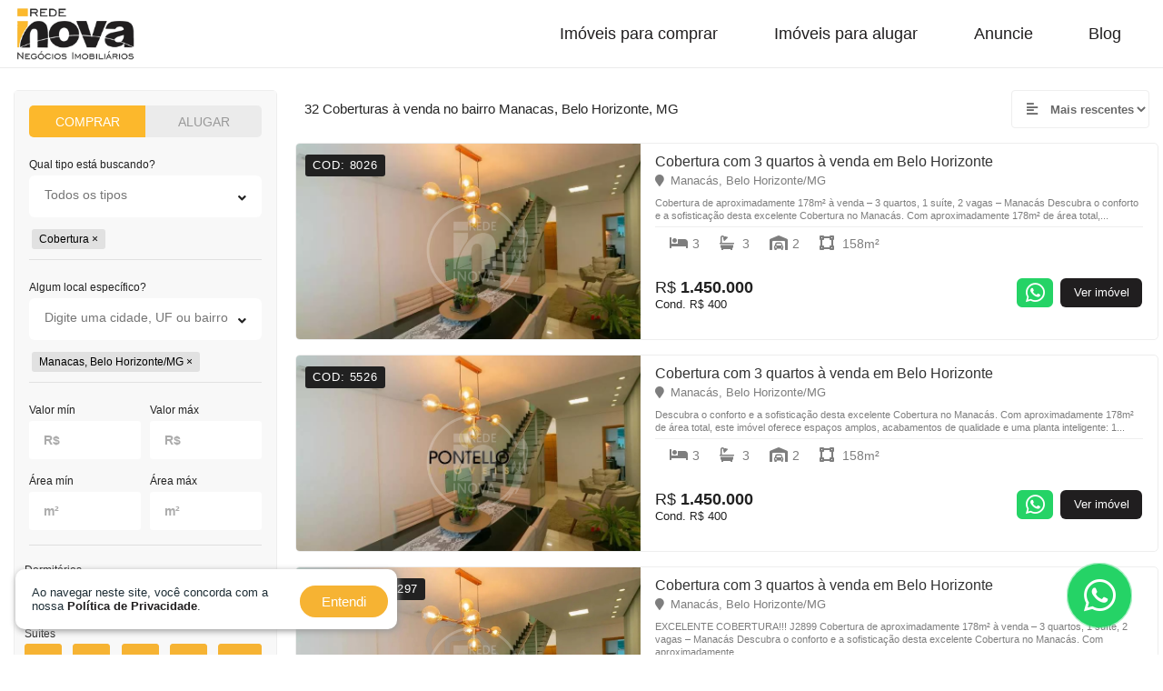

--- FILE ---
content_type: text/html; charset=UTF-8
request_url: https://www.redeinovaimoveis.com.br/venda/cobertura/mg-belo-horizonte/manacas
body_size: 88066
content:
<!DOCTYPE html>
<html class="html" lang="pt-BR">
<head>
<!-- Google tag (gtag.js) -->
<script async src="https://www.googletagmanager.com/gtag/js?id=G-TSHZGQPMS0"></script>
<script>
  window.dataLayer = window.dataLayer || [];
  function gtag(){dataLayer.push(arguments);}
  gtag('js', new Date());

  gtag('config', 'G-TSHZGQPMS0');
</script><script>!function(){if("undefined"!=typeof EventTarget){let e=!1;try{let t=Object.defineProperty({},"passive",{get(){e=!0}});window.addEventListener("testPassive",null,t),window.removeEventListener("testPassive",null,t)}catch(n){}let s=EventTarget.prototype.addEventListener;EventTarget.prototype.addEventListener=function(t,n){this.func=s,this.func(t,n,!!e&&{passive:!1})}}}();</script>
<script async defer src="https://tools.luckyorange.com/core/lo.js?site-id=68f1c3dc"></script>
<meta http-equiv="X-UA-Compatible" content="IE=edge">
<meta name="viewport" content="width=device-width, initial-scale=1">
<title>Coberturas à venda  no bairro Manacas, Belo Horizonte, MG | Portal Inova</title>
<meta name="title" content="Coberturas à venda  no bairro Manacas, Belo Horizonte, MG | Portal Inova">
<meta name="description" content="No Portal Rede Inova você encontra Coberturas à venda em  no bairro Manacas, Belo Horizonte, MG com as melhores opções de negociação para o negócio que deseja fazer.Encontre aqui a oferta ideal de Coberturas à venda em  no bairro Manacas, Belo Horizonte, MG e realize seu negócio com segurança das melhores imobiliárias em  no bairro Manacas, Belo Horizonte, MG. Entre em contato com a imobiliária que está oferecendo o imóvel que você gostou sem compromisso e com agilidade que só as melhores imobiliárias e corretores em  no bairro Manacas, Belo Horizonte, MG podem lhe oferecer.Como encontrar de forma rápida e fácil o imóvel ideal para você?Você pode usar os filtros como quantidade de quartos, suítes, com ou sem vaga de garagem para combinar perfeitamente com o preço, metragem e comodidades, como piscina, academia, salão de festas ou área verde e encontrar Coberturas à venda em  no bairro Manacas, Belo Horizonte, MG ideal para você nas melhores imobiliárias  em  no bairro Manacas, Belo Horizonte, MG.">
<meta name="robots" content="index, follow">
<link rel="canonical" href="https://www.redeinovaimoveis.com.br/venda/cobertura/mg-belo-horizonte/manacas">
<meta property="og:locale" content="pt_BR">
<meta property="og:type" content="website">
<meta property="og:title" content="Coberturas à venda  no bairro Manacas, Belo Horizonte, MG">
<meta property="og:description" content="No Portal Rede Inova você encontra Coberturas à venda em  no bairro Manacas, Belo Horizonte, MG com as melhores opções de negociação para o negócio que deseja fazer.Encontre aqui a oferta ideal de Coberturas à venda em  no bairro Manacas, Belo Horizonte, MG e realize seu negócio com segurança das melhores imobiliárias em  no bairro Manacas, Belo Horizonte, MG. Entre em contato com a imobiliária que está oferecendo o imóvel que você gostou sem compromisso e com agilidade que só as melhores imobiliárias e corretores em  no bairro Manacas, Belo Horizonte, MG podem lhe oferecer.Como encontrar de forma rápida e fácil o imóvel ideal para você?Você pode usar os filtros como quantidade de quartos, suítes, com ou sem vaga de garagem para combinar perfeitamente com o preço, metragem e comodidades, como piscina, academia, salão de festas ou área verde e encontrar Coberturas à venda em  no bairro Manacas, Belo Horizonte, MG ideal para você nas melhores imobiliárias  em  no bairro Manacas, Belo Horizonte, MG.">
<meta property="og:url" content="https://www.redeinovaimoveis.com.br/venda/cobertura/mg-belo-horizonte/manacas">
<meta property="og:site_name" content="Portal Rede Inova de Imóveis">
<meta property="og:image" content="https://www.redeinovaimoveis.com.br/upload/config/facebook-default.png">
<meta property="og:image:secure_url" content="https://www.redeinovaimoveis.com.br/upload/config/facebook-default.png">
<meta property="og:image:width" content="600">
<meta property="og:image:height" content="428">
<meta property="og:image:alt" content="Coberturas à venda  no bairro Manacas, Belo Horizonte, MG">
<meta property="og:image:type" content="image/jpeg">
<script type="application/ld+json">{"@context":"https://schema.org", "@type":"Organization", "name":"Portal Rede Inova de Imóveis", "logo":"https://www.redeinovaimoveis.com.br/assets/frontend/theme_default/images/logo-inova-flat.webp", "description": "Encontre casas para alugar, apartamentos à venda, casas à venda, terrenos, lojas para alugar, galpões e outros imóveis em oferta no Portal Inova.", "url":"https://www.redeinovaimoveis.com.br/", "telephone":"+553138894765", "address":{ "@type":"PostalAddress", "addressCountry":"BR", "addressLocality":"Belo Horizonte - MG", "postalCode":"31160370", "streetAddress":"R. Alberto Cintra, 35 - sala 603 - União" }, "sameAs":[ "https://www.facebook.com/redeinovaimoveis", "https://www.instagram.com/inovaredeimoveis", "https://www.linkedin.com/company/rede-inova-imóveis/", "https://www.youtube.com/@redeinovaimoveis"]}</script>
<base href="https://www.redeinovaimoveis.com.br/">
<link rel="shortcut icon" type="image/png" href="https://www.redeinovaimoveis.com.br/assets/frontend/theme_default/images/favicon.png">
<link rel="sitemap" type="application/xml" href="sitemap.xml">
<link rel="dns-prefetch" href="https://connect.facebook.net">
<link rel="dns-prefetch" href="https://analytics.google.com">
<link rel="dns-prefetch" href="https://www.google.com.br">
<link rel="dns-prefetch" href="https://www.googletagmanager.com">
<link rel="dns-prefetch" href="https://googleads.g.doubleclick.net">
<link rel="dns-prefetch" href="https://www.google.com">
<style>*,::before,::after{box-sizing:border-box}html{font-family:sans-serif;line-height:1.15;-webkit-text-size-adjust:100%;-webkit-tap-highlight-color:#fff0}article,aside,figcaption,figure,footer,header,hgroup,main,nav,section{display:block}body{margin:0;font-family:"Open Sans",sans-serif;font-size:.875rem;font-weight:400;line-height:1.86;color:#212121;text-align:left;background-color:#fff}[tabindex="-1"]:focus:not(:focus-visible){outline:0!important}hr{box-sizing:content-box;height:0;overflow:visible}h1,h2,h3,h4,h5,h6{margin-top:0;margin-bottom:.5rem}p{margin-top:0;margin-bottom:1rem}address{margin-bottom:1rem;font-style:normal;line-height:inherit}ol,ul,dl{margin-top:0;margin-bottom:1rem}ol ol,ul ul,ol ul,ul ol{margin-bottom:0}dt{font-weight:700}dd{margin-bottom:.5rem;margin-left:0}b,strong{font-weight:bolder}small{font-size:80%}sub,sup{position:relative;font-size:75%;line-height:0;vertical-align:baseline}sub{bottom:-.25em}sup{top:-.5em}a{text-decoration:none;background-color:#fff0;color:inherit}a:hover{text-decoration:underline}a:not([href]){color:inherit;text-decoration:none}a:not([href]):hover{color:inherit;text-decoration:none}pre{margin-top:0;margin-bottom:1rem;overflow:auto;-ms-overflow-style:scrollbar}figure{margin:0 0 1rem}img{vertical-align:middle;border-style:none}svg{overflow:hidden;vertical-align:middle}table{border-collapse:collapse}caption{padding-top:.75rem;padding-bottom:.75rem;color:#ababab;text-align:left;caption-side:bottom}th{text-align:inherit}label{display:inline-block;margin-bottom:.5rem}button{border-radius:0}button:focus{outline:1px dotted;outline:5px auto -webkit-focus-ring-color}input,button,select,optgroup,textarea{margin:0;font-family:inherit;font-size:inherit;line-height:inherit}button,input{overflow:visible}button,select{text-transform:none}[role=button]{cursor:pointer}select{word-wrap:normal}button,[type=button],[type=reset],[type=submit]{-webkit-appearance:button}button:not(:disabled),[type=button]:not(:disabled),[type=reset]:not(:disabled),[type=submit]:not(:disabled){cursor:pointer}button::-moz-focus-inner,[type=button]::-moz-focus-inner,[type=reset]::-moz-focus-inner,[type=submit]::-moz-focus-inner{padding:0;border-style:none}input[type=radio],input[type=checkbox]{box-sizing:border-box;padding:0}textarea{overflow:auto;resize:vertical}fieldset{min-width:0;padding:0;margin:0;border:0}legend{display:block;width:100%;max-width:100%;padding:0;margin-bottom:.5rem;font-size:1.5rem;line-height:inherit;color:inherit;white-space:normal}[type=number]::-webkit-inner-spin-button,[type=number]::-webkit-outer-spin-button{height:auto}[type=search]{outline-offset:-2px;-webkit-appearance:none}[type=search]::-webkit-search-decoration{-webkit-appearance:none}::-webkit-file-upload-button{font:inherit;-webkit-appearance:button}output{display:inline-block}summary{display:list-item;cursor:pointer}[hidden]{display:none!important}h1,h2,h3,h4,h5,h6,.h1,.h2,.h3,.h4,.h5,.h6{margin-bottom:.5rem;font-weight:500;line-height:1.2;color:#333}h1,.h1{font-size:1.7rem}h2,.h2{font-size:2rem}h3,.h3{font-size:1.75rem}h4,.h4{font-size:1.5rem}h5,.h5{font-size:1.25rem}h6,.h6{font-size:1rem}.lead{font-size:1.09375rem;font-weight:300}hr{margin-top:1rem;margin-bottom:1rem;border:0;border-top:1px solid rgb(0 0 0 / .1)}small,.small{font-size:80%;font-weight:400}.list-unstyled{padding-left:0;list-style:none}.list-inline{padding-left:0;list-style:none}.list-inline-item{display:inline-block}.list-inline-item:not(:last-child){margin-right:.5rem}.img-fluid{max-width:100%;height:auto}.figure{display:inline-block}.figure-img{margin-bottom:.5rem;line-height:1}code{font-size:87.5%;color:#e83e8c;word-wrap:break-word}a>code{color:inherit}pre{display:block;font-size:87.5%;color:#212529}pre code{font-size:inherit;color:inherit;word-break:normal}.container{width:100%;padding-right:15px;padding-left:15px;margin-right:auto;margin-left:auto}@media(min-width:576px){.container{max-width:770px}}@media(min-width:768px){.container{max-width:992px}}@media(min-width:992px){.container{max-width:1360px}}.container-fluid{width:100%;padding-right:15px;padding-left:15px;margin-right:auto;margin-left:auto}@media(min-width:576px){.container{max-width:770px}}@media(min-width:768px){.container{max-width:992px}}@media(min-width:992px){.container{max-width:1360px}}.row{display:-ms-flexbox;display:flex;-ms-flex-wrap:wrap;flex-wrap:wrap;margin-right:-15px;margin-left:-15px}.no-gutters{margin-right:0;margin-left:0}.no-gutters>.col,.no-gutters>[class*=col-]{padding-right:0;padding-left:0}.col-1,.col-2,.col-3,.col-4,.col-5,.col-6,.col-7,.col-8,.col-9,.col-10,.col-11,.col-12,.col,.col-auto,.col-sm-1,.col-sm-2,.col-sm-3,.col-sm-4,.col-sm-5,.col-sm-6,.col-sm-7,.col-sm-8,.col-sm-9,.col-sm-10,.col-sm-11,.col-sm-12,.col-sm,.col-sm-auto,.col-md-1,.col-md-2,.col-md-3,.col-md-4,.col-md-5,.col-md-6,.col-md-7,.col-md-8,.col-md-9,.col-md-10,.col-md-11,.col-md-12,.col-md,.col-md-auto,.col-lg-1,.col-lg-2,.col-lg-3,.col-lg-4,.col-lg-5,.col-lg-6,.col-lg-7,.col-lg-8,.col-lg-9,.col-lg-10,.col-lg-11,.col-lg-12,.col-lg,.col-lg-auto,.col-xl-1,.col-xl-2,.col-xl-3,.col-xl-4,.col-xl-5,.col-xl-6,.col-xl-7,.col-xl-8,.col-xl-9,.col-xl-10,.col-xl-11,.col-xl-12,.col-xl,.col-xl-auto,.col-xxl-1,.col-xxl-2,.col-xxl-3,.col-xxl-4,.col-xxl-5,.col-xxl-6,.col-xxl-7,.col-xxl-8,.col-xxl-9,.col-xxl-10,.col-xxl-11,.col-xxl-12,.col-xxl,.col-xxl-auto{position:relative;width:100%;padding-right:15px;padding-left:15px}.col{-ms-flex-preferred-size:0;flex-basis:0%;-ms-flex-positive:1;flex-grow:1;min-width:0;max-width:100%}.col-auto{-ms-flex:0 0 auto;flex:0 0 auto;width:auto;max-width:100%}.col-1{-ms-flex:0 0 8.33333%;flex:0 0 8.33333%;max-width:8.33333%}.col-2{-ms-flex:0 0 16.66667%;flex:0 0 16.66667%;max-width:16.66667%}.col-3{-ms-flex:0 0 25%;flex:0 0 25%;max-width:25%}.col-4{-ms-flex:0 0 33.33333%;flex:0 0 33.33333%;max-width:33.33333%}.col-5{-ms-flex:0 0 41.66667%;flex:0 0 41.66667%;max-width:41.66667%}.col-6{-ms-flex:0 0 50%;flex:0 0 50%;max-width:50%}.col-7{-ms-flex:0 0 58.33333%;flex:0 0 58.33333%;max-width:58.33333%}.col-8{-ms-flex:0 0 66.66667%;flex:0 0 66.66667%;max-width:66.66667%}.col-9{-ms-flex:0 0 75%;flex:0 0 75%;max-width:75%}.col-10{-ms-flex:0 0 83.33333%;flex:0 0 83.33333%;max-width:83.33333%}.col-11{-ms-flex:0 0 91.66667%;flex:0 0 91.66667%;max-width:91.66667%}.col-12{-ms-flex:0 0 100%;flex:0 0 100%;max-width:100%}.order-first{-ms-flex-order:-1;order:-1}.order-last{-ms-flex-order:13;order:13}.order-0{-ms-flex-order:0;order:0}.order-1{-ms-flex-order:1;order:1}.order-2{-ms-flex-order:2;order:2}.order-3{-ms-flex-order:3;order:3}.order-4{-ms-flex-order:4;order:4}.order-5{-ms-flex-order:5;order:5}.order-6{-ms-flex-order:6;order:6}.order-7{-ms-flex-order:7;order:7}.order-8{-ms-flex-order:8;order:8}.order-9{-ms-flex-order:9;order:9}.order-10{-ms-flex-order:10;order:10}.order-11{-ms-flex-order:11;order:11}.order-12{-ms-flex-order:12;order:12}.offset-1{margin-left:8.33333%}.offset-2{margin-left:16.66667%}.offset-3{margin-left:25%}.offset-4{margin-left:33.33333%}.offset-5{margin-left:41.66667%}.offset-6{margin-left:50%}.offset-7{margin-left:58.33333%}.offset-8{margin-left:66.66667%}.offset-9{margin-left:75%}.offset-10{margin-left:83.33333%}.offset-11{margin-left:91.66667%}@media(min-width:992px){.col-lg{-ms-flex-preferred-size:0;flex-basis:0%;-ms-flex-positive:1;flex-grow:1;min-width:0;max-width:100%}.col-lg-auto{-ms-flex:0 0 auto;flex:0 0 auto;width:auto;max-width:100%}.col-lg-1{-ms-flex:0 0 8.33333%;flex:0 0 8.33333%;max-width:8.33333%}.col-lg-2{-ms-flex:0 0 16.66667%;flex:0 0 16.66667%;max-width:16.66667%}.col-lg-3{-ms-flex:0 0 25%;flex:0 0 25%;max-width:25%}.col-lg-4{-ms-flex:0 0 33.33333%;flex:0 0 33.33333%;max-width:33.33333%}.col-lg-5{-ms-flex:0 0 41.66667%;flex:0 0 41.66667%;max-width:41.66667%}.col-lg-6{-ms-flex:0 0 50%;flex:0 0 50%;max-width:50%}.col-lg-7{-ms-flex:0 0 58.33333%;flex:0 0 58.33333%;max-width:58.33333%}.col-lg-8{-ms-flex:0 0 66.66667%;flex:0 0 66.66667%;max-width:66.66667%}.col-lg-9{-ms-flex:0 0 75%;flex:0 0 75%;max-width:75%}.col-lg-10{-ms-flex:0 0 83.33333%;flex:0 0 83.33333%;max-width:83.33333%}.col-lg-11{-ms-flex:0 0 91.66667%;flex:0 0 91.66667%;max-width:91.66667%}.col-lg-12{-ms-flex:0 0 100%;flex:0 0 100%;max-width:100%}}@media (min-width:768px){.col-md{flex:1 0 0%}.row-cols-md-auto>*{flex:0 0 auto;width:auto}.row-cols-md-1>*{flex:0 0 auto;width:100%}.row-cols-md-2>*{flex:0 0 auto;width:50%}.row-cols-md-3>*{flex:0 0 auto;width:33.3333333333%}.row-cols-md-4>*{flex:0 0 auto;width:25%}.row-cols-md-5>*{flex:0 0 auto;width:20%}.row-cols-md-6>*{flex:0 0 auto;width:16.6666666667%}.col-md-auto{flex:0 0 auto;width:auto}.col-md-1{-ms-flex:0 0 8.33333333%;flex:0 0 8.33333333%;max-width:8.33333333%}.col-md-2{-ms-flex:0 0 16.66666667%;flex:0 0 16.66666667%;max-width:16.66666667%}.col-md-3{-ms-flex:0 0 25%;flex:0 0 25%;max-width:25%}.col-md-4{-ms-flex:0 0 33.33333333%;flex:0 0 33.33333333%;max-width:33.33333333%}.col-md-5{-ms-flex:0 0 41.66666667%;flex:0 0 41.66666667%;max-width:41.66666667%}.col-md-6{-ms-flex:0 0 50%;flex:0 0 50%;max-width:50%}.col-md-7{-ms-flex:0 0 58.33333333%;flex:0 0 58.33333333%;max-width:58.33333333%}.col-md-8{-ms-flex:0 0 66.66666667%;flex:0 0 66.66666667%;max-width:66.66666667%}.col-md-9{-ms-flex:0 0 75%;flex:0 0 75%;max-width:75%}.col-md-10{-ms-flex:0 0 83.33333333%;flex:0 0 83.33333333%;max-width:83.33333333%}.col-md-11{-ms-flex:0 0 91.66666667%;flex:0 0 91.66666667%;max-width:91.66666667%}.col-md-12{-ms-flex:0 0 100%;flex:0 0 100%;max-width:100%}}.form-control{display:block;width:100%;height:calc(1.86em + 0.75rem + 4px);padding:.375rem .75rem;font-size:.8125rem;font-weight:600;line-height:1.86;color:dimgray;background-color:#f8f8f8;background-clip:padding-box;border:2px solid #ededed;border-radius:3px;box-shadow:none;transition:border-color .15s ease-in-out,box-shadow .15s ease-in-out}@media(prefers-reduced-motion:reduce){.form-control{transition:none}}.form-control::-ms-expand{background-color:#fff0;border:0}.form-control:-moz-focusring{color:#fff0;text-shadow:0 0 0 dimgray}.form-control:focus{color:dimgray;background-color:#f8f8f8;border-color:#6debf5;outline:0;box-shadow:0 0 0 .2rem rgb(14 198 213 / .25)}.form-control::-webkit-input-placeholder{color:#ababab;opacity:1}.form-control::-moz-placeholder{color:#ababab;opacity:1}.form-control:-ms-input-placeholder{color:#ababab;opacity:1}.form-control::-ms-input-placeholder{color:#ababab;opacity:1}.form-control::placeholder{color:#ababab;opacity:1}.form-control:disabled,.form-control[readonly]{background-color:#e9ecef;opacity:1}input[type=date].form-control,input[type=time].form-control,input[type=datetime-local].form-control,input[type=month].form-control{-webkit-appearance:none;-moz-appearance:none;appearance:none}select.form-control:focus::-ms-value{color:dimgray;background-color:#f8f8f8}.form-control-lg{padding:.625rem 1rem;font-size:.875rem;line-height:2;border-radius:3px}select.form-control[size],select.form-control[multiple]{height:auto}textarea.form-control{height:auto}.form-group{margin-bottom:1rem}.form-text{display:block;margin-top:.25rem}.form-row{display:-ms-flexbox;display:flex;-ms-flex-wrap:wrap;flex-wrap:wrap;margin-right:-5px;margin-left:-5px}.form-row>.col,.form-row>[class*=col-]{padding-right:5px;padding-left:5px}.form-check{position:relative;display:block}.form-check div label{cursor:pointer;margin:0;float:left}.form-check-input{outline-color:#fff0;outline-style:solid;outline-width:0;--outline-color:#ebebeb;--outline-width:2px;--outline-offset:0;-webkit-appearance:none;-moz-appearance:none;appearance:none;display:inline-block;position:relative;width:20px;height:20px;margin:0;border:1px solid #ebebeb;border-radius:4px;background-color:#fff;cursor:pointer;float:left}.form-check-input:after{content:"\f00c";font-family:'font awesome 5 pro';font-weight:900;color:#fff;position:absolute;top:-2px;left:2px}.form-check-input:checked{border:1px solid #f6b333;background-color:#f6b333;outline-offset:2px}label.error{font-size:11px;font-weight:600;right:0;top:11px;position:absolute;color:#D00;letter-spacing:1px;background-color:#fff0;left:unset!important}.form-inline{display:-ms-flexbox;display:flex;-ms-flex-flow:row wrap;flex-flow:row wrap;-ms-flex-align:center;align-items:center}.form-inline .form-check{width:100%}@media(min-width:576px){.form-inline label{display:-ms-flexbox;display:flex;-ms-flex-align:center;align-items:center;-ms-flex-pack:center;justify-content:center;margin-bottom:0}.form-inline .form-group{display:-ms-flexbox;display:flex;-ms-flex:0 0 auto;flex:0 0 auto;-ms-flex-flow:row wrap;flex-flow:row wrap;-ms-flex-align:center;align-items:center;margin-bottom:0}.form-inline .form-control{display:inline-block;width:auto;vertical-align:middle}.form-inline .input-group{width:auto}.form-inline .form-check{display:-ms-flexbox;display:flex;-ms-flex-align:center;align-items:center;-ms-flex-pack:center;justify-content:center;width:auto;padding-left:0}}.form-floating{position:relative}.form-floating>.form-control,.form-floating>.form-select{height:calc(3.5rem + 2px);line-height:1.25}.form-floating>label{position:absolute;top:0;left:0;height:100%;padding:.5rem .75rem;pointer-events:none;border:1px solid #fff0;transform-origin:0 0;transition:opacity .1s ease-in-out,transform .1s ease-in-out}@media (prefers-reduced-motion:reduce){.form-floating>label{transition:none}}.form-floating>.form-control{padding:.5rem .75rem}.form-floating>.form-control::-moz-placeholder{color:#fff0}.form-floating>.form-control::placeholder{color:#fff0}.form-floating>.form-control:not(:-moz-placeholder-shown){padding-top:1.625rem;padding-bottom:.625rem}.form-floating>.form-control:focus,.form-floating>.form-control:not(:placeholder-shown){padding-top:1.625rem;padding-bottom:.625rem}.form-floating>.form-control:-webkit-autofill{padding-top:1.625rem;padding-bottom:.625rem}.form-floating>.form-select{padding-top:1.625rem;padding-bottom:.625rem}.form-floating>.form-control:not(:-moz-placeholder-shown)~label{opacity:.65;transform:scale(.85) translateY(-.5rem) translateX(.15rem)}.form-floating>.form-control:focus~label,.form-floating>.form-control:not(:placeholder-shown)~label,.form-floating>.form-select~label{opacity:.65;transform:scale(.85) translateY(-.5rem) translateX(.15rem)}.form-floating>.form-control:-webkit-autofill~label{opacity:.65;transform:scale(.85) translateY(-.5rem) translateX(.15rem)}#formAluguel .form-control{background-color:#fff;height:calc(1.86em + 0.75rem + 4px);padding:10px 11px 0 11px;font-weight:400}.btn{display:inline-block;font-weight:500;color:dimgray;text-align:center;vertical-align:middle;-webkit-user-select:none;-moz-user-select:none;-ms-user-select:none;user-select:none;background-color:#fff0;border:1px solid #fff0;padding:.4375rem 1.5rem;font-size:.8125rem;line-height:1.86;border-radius:3px;transition:color .15s ease-in-out,background-color .15s ease-in-out,border-color .15s ease-in-out,box-shadow .15s ease-in-out}@media(prefers-reduced-motion:reduce){.btn{transition:none}}.btn:hover{color:dimgray;text-decoration:none}.btn:focus,.btn.focus{outline:0;box-shadow:0 0 0 .2rem rgb(14 198 213 / .25)}.btn.disabled,.btn:disabled{opacity:.65;box-shadow:none}.btn:not(:disabled):not(.disabled){cursor:pointer}.btn:not(:disabled):not(.disabled):active,.btn:not(:disabled):not(.disabled).active{box-shadow:inset 0 3px 5px rgb(0 0 0 / .125)}.btn:not(:disabled):not(.disabled):active:focus,.btn:not(:disabled):not(.disabled).active:focus{box-shadow:0 0 0 .2rem rgb(14 198 213 / .25),inset 0 3px 5px rgb(0 0 0 / .125)}a.btn.disabled,fieldset:disabled a.btn{pointer-events:none}.btn-success{color:#fff;background-color:#28a745;border-color:#28a745;box-shadow:none}.btn-success:hover{color:#fff;background-color:#218838;border-color:#1e7e34}.btn-success:focus,.btn-success.focus{color:#fff;background-color:#218838;border-color:#1e7e34;box-shadow:0 0 0 .2rem rgb(72 180 97 / .5)}.btn-success.disabled,.btn-success:disabled{color:#fff;background-color:#28a745;border-color:#28a745}.btn-success:not(:disabled):not(.disabled):active,.btn-success:not(:disabled):not(.disabled).active,.show>.btn-success.dropdown-toggle{color:#fff;background-color:#1e7e34;border-color:#1c7430}.btn-success:not(:disabled):not(.disabled):active:focus,.btn-success:not(:disabled):not(.disabled).active:focus,.show>.btn-success.dropdown-toggle:focus{box-shadow:inset 0 3px 5px rgb(0 0 0 / .125),0 0 0 .2rem rgb(72 180 97 / .5)}.btn-warning{color:#212529;background-color:#f6b500;border-color:#f6b500;box-shadow:none}.btn-warning:hover{color:#212529;background-color:#d09900;border-color:#c38f00}.btn-warning:focus,.btn-warning.focus{color:#212529;background-color:#d09900;border-color:#c38f00;box-shadow:0 0 0 .2rem rgb(214 159 6 / .5)}.btn-warning.disabled,.btn-warning:disabled{color:#212529;background-color:#f6b500;border-color:#f6b500}.btn-warning:not(:disabled):not(.disabled):active,.btn-warning:not(:disabled):not(.disabled).active,.show>.btn-warning.dropdown-toggle{color:#fff;background-color:#c38f00;border-color:#b68600}.btn-warning:not(:disabled):not(.disabled):active:focus,.btn-warning:not(:disabled):not(.disabled).active:focus,.show>.btn-warning.dropdown-toggle:focus{box-shadow:inset 0 3px 5px rgb(0 0 0 / .125),0 0 0 .2rem rgb(214 159 6 / .5)}.btn-danger{color:#fff;background-color:#dc3545;border-color:#dc3545;box-shadow:none}.btn-danger:hover{color:#fff;background-color:#c82333;border-color:#bd2130}.btn-danger:focus,.btn-danger.focus{color:#fff;background-color:#c82333;border-color:#bd2130;box-shadow:0 0 0 .2rem rgb(225 83 97 / .5)}.btn-danger.disabled,.btn-danger:disabled{color:#fff;background-color:#dc3545;border-color:#dc3545}.btn-danger:not(:disabled):not(.disabled):active,.btn-danger:not(:disabled):not(.disabled).active,.show>.btn-danger.dropdown-toggle{color:#fff;background-color:#bd2130;border-color:#b21f2d}.btn-danger:not(:disabled):not(.disabled):active:focus,.btn-danger:not(:disabled):not(.disabled).active:focus,.show>.btn-danger.dropdown-toggle:focus{box-shadow:inset 0 3px 5px rgb(0 0 0 / .125),0 0 0 .2rem rgb(225 83 97 / .5)}.btn-green{color:#fff;background-color:#0b9444;border-color:#0b9444;box-shadow:none}.btn-green:hover{color:#fff;background-color:#03682d;border-color:#03682d}.btn-green:focus,.btn-green.focus{color:#fff;background-color:#03682d;border-color:#078039;box-shadow:0 0 0 .2rem rgb(70 70 70 / .5)}.btn-green.disabled,.btn-green:disabled{color:#fff;background-color:#0b9444;border-color:#0b9444}.btn-green:not(:disabled):not(.disabled):active,.btn-green:not(:disabled):not(.disabled).active,.show>.btn-green.dropdown-toggle{color:#fff;background-color:#078039;border-color:#078039}.btn-green:not(:disabled):not(.disabled):active:focus,.btn-green:not(:disabled):not(.disabled).active:focus,.show>.btn-green.dropdown-toggle:focus{box-shadow:inset 0 3px 5px rgb(0 0 0 / .125),0 0 0 .2rem rgb(5 108 48)}.btn-orange{color:#fff;background-color:#f6b333;border-color:#f6b333;box-shadow:none}.btn-orange:hover{color:#fff;background-color:#ff4d0f;border-color:#aec2da}.btn-orange:focus,.btn-orange.focus{color:#fff;background-color:#ff4d0f;border-color:#aec2da;box-shadow:0 0 0 .2rem rgb(255 128 83 / .5)}.btn-orange.disabled,.btn-orange:disabled{color:#fff;background-color:#f6b333;border-color:#f6b333}.btn-orange:not(:disabled):not(.disabled):active,.btn-orange:not(:disabled):not(.disabled).active,.show>.btn-orange.dropdown-toggle{color:#fff;background-color:#aec2da;border-color:#f43f00}.btn-orange:not(:disabled):not(.disabled):active:focus,.btn-orange:not(:disabled):not(.disabled).active:focus,.show>.btn-orange.dropdown-toggle:focus{box-shadow:inset 0 3px 5px rgb(0 0 0 / .125),0 0 0 .2rem rgb(255 128 83 / .5)}.btn-white{color:#212529;background-color:#fff;border-color:#fff;box-shadow:none}.btn-white:hover{color:#212529;background-color:#ececec;border-color:#e6e6e6}.btn-white:focus,.btn-white.focus{color:#212529;background-color:#ececec;border-color:#e6e6e6;box-shadow:0 0 0 .2rem rgb(222 222 223 / .5)}.btn-white.disabled,.btn-white:disabled{color:#212529;background-color:#fff;border-color:#fff}.btn-white:not(:disabled):not(.disabled):active,.btn-white:not(:disabled):not(.disabled).active,.show>.btn-white.dropdown-toggle{color:#212529;background-color:#e6e6e6;border-color:#dfdfdf}.btn-white:not(:disabled):not(.disabled):active:focus,.btn-white:not(:disabled):not(.disabled).active:focus,.show>.btn-white.dropdown-toggle:focus{box-shadow:inset 0 3px 5px rgb(0 0 0 / .125),0 0 0 .2rem rgb(222 222 223 / .5)}.btn-indigo{color:#fff;background-color:#4c4b4b;border-color:#201e1f;box-shadow:none}.btn-indigo:hover{color:#fff;background-color:#4c4b4b;border-color:#3c3ce5}.btn-indigo:focus,.btn-indigo.focus{color:#fff;background-color:#4c4b4b;border-color:#3c3ce5;box-shadow:0 0 0 .2rem rgb(128 128 238 / .5)}.btn-indigo.disabled,.btn-indigo:disabled{color:#fff;background-color:#201e1f;border-color:#201e1f}.btn-indigo:not(:disabled):not(.disabled):active,.btn-indigo:not(:disabled):not(.disabled).active,.show>.btn-indigo.dropdown-toggle{color:#fff;background-color:#3c3ce5;border-color:#3131e4}.btn-indigo:not(:disabled):not(.disabled):active:focus,.btn-indigo:not(:disabled):not(.disabled).active:focus,.show>.btn-indigo.dropdown-toggle:focus{box-shadow:inset 0 3px 5px rgb(0 0 0 / .125),0 0 0 .2rem rgb(128 128 238 / .5)}.btn-dark{color:#fff;background-color:#212121;border-color:#212121;box-shadow:none}.btn-dark:hover{color:#fff;background-color:#666;border-color:#666}.btn-dark:focus,.btn-dark.focus{color:#fff;background-color:#666;border-color:#666;box-shadow:0 0 0 .2rem rgb(128 128 238 / .5)}.btn-dark.disabled,.btn-dark:disabled{color:#fff;background-color:#333;border-color:#333}.btn-dark:not(:disabled):not(.disabled):active,.btn-dark:not(:disabled):not(.disabled).active,.show>.btn-dark.dropdown-toggle{color:#fff;background-color:#212121;border-color:#212121}.btn-dark:not(:disabled):not(.disabled):active:focus,.btn-dark:not(:disabled):not(.disabled).active:focus,.show>.btn-dark.dropdown-toggle:focus{box-shadow:inset 0 3px 5px rgb(0 0 0 / .125),0 0 0 .2rem rgb(63 63 65 / .5)}.btn-lg,.btn-group-lg>.btn{padding:.6875rem 2.1875rem;font-size:.875rem;line-height:2;border-radius:5px}.btn-sm,.btn-group-sm>.btn{padding:.3125rem .5rem;font-size:.75rem;line-height:1.5;border-radius:.2rem}.btn-block{display:block;width:100%}.btn-block+.btn-block{margin-top:.5rem}input[type=submit].btn-block,input[type=reset].btn-block,input[type=button].btn-block{width:100%}.fade{transition:opacity .15s linear}@media(prefers-reduced-motion:reduce){.fade{transition:none}}.fade:not(.show){opacity:0}.collapse:not(.show){display:none}.collapsing{position:relative;height:0;overflow:hidden;transition:height .35s ease}@media(prefers-reduced-motion:reduce){.collapsing{transition:none}}.dropup,.dropdown{position:relative}.dropdown-toggle{white-space:nowrap}.dropdown-toggle::after{display:inline-block;margin-left:.25rem;vertical-align:.255em;content:"";border-top:.3em solid;border-right:.3em solid #fff0;border-bottom:0;border-left:.3em solid #fff0}.dropdown-toggle:empty::after{margin-left:0}.dropdown-menu{position:absolute;top:100%;left:0;z-index:1000;display:none;float:left;min-width:10rem;padding:0;margin:0;font-size:.875rem;color:dimgray;text-align:left;list-style:none;background-color:#fff;background-clip:padding-box;border:0 solid rgb(0 0 0 / .15);border-radius:5px;box-shadow:0 1.5rem 4rem rgb(22 28 45 / .15)}.dropdown-menu-left{right:auto;left:0}.dropdown-menu-right{right:0;left:auto}.selectpicker-tag-container .badge{font-size:10px;letter-spacing:inherit;color:#000;background:#e1e1e1;margin:0 3px;cursor:pointer}.container-multi-search .bootstrap-select.form-control{border-radius:5px}.dropup .dropdown-menu{top:auto;bottom:100%;margin-top:0;margin-bottom:0}.dropup .dropdown-toggle::after{display:inline-block;margin-left:.25rem;vertical-align:.255em;content:"";border-top:0;border-right:.3em solid #fff0;border-bottom:.3em solid;border-left:.3em solid #fff0}.dropup .dropdown-toggle:empty::after{margin-left:0}.dropdown-menu[x-placement^=top],.dropdown-menu[x-placement^=right],.dropdown-menu[x-placement^=bottom],.dropdown-menu[x-placement^=left]{right:auto;bottom:auto}.dropdown-divider{height:0;margin:.5rem 0;overflow:hidden;border-top:1px solid #e9ecef}.dropdown-item{display:block;width:100%;padding:.25rem 1.5rem;clear:both;font-weight:400;color:#212529;text-align:inherit;white-space:nowrap;background-color:#fff0;border:0}.dropdown-item:hover,.dropdown-item:focus{color:#16181b;text-decoration:none;background-color:#f8f9fa}.dropdown-item.active,.dropdown-item:active{color:#fff;text-decoration:none}.dropdown-item.disabled,.dropdown-item:disabled{color:#6c757d;pointer-events:none;background-color:#fff0}.dropdown-menu.show{display:block}.dropdown-header{display:block;padding:1rem 1.5rem .5rem;margin-bottom:0;font-size:.75rem;color:#252525;white-space:nowrap}.dropdown-item-text{display:block;padding:.25rem 1.5rem;color:#212529}.btn-group{position:relative;display:-ms-inline-flexbox;display:inline-flex;vertical-align:middle}.btn-group>.btn{position:relative;-ms-flex:1 1 auto;flex:1 1 auto}.btn-group>.btn:hover{z-index:1}.btn-group>.btn:focus,.btn-group>.btn:active,.btn-group>.btn.active{z-index:1}.btn-toolbar{display:-ms-flexbox;display:flex;-ms-flex-wrap:wrap;flex-wrap:wrap;-ms-flex-pack:start;justify-content:flex-start}.btn-toolbar .input-group{width:auto}.btn-group>.btn:not(:first-child),.btn-group>.btn-group:not(:first-child){margin-left:-1px}.btn-group>.btn:not(:last-child):not(.dropdown-toggle),.btn-group>.btn-group:not(:last-child)>.btn{border-top-right-radius:0;border-bottom-right-radius:0}.btn-group>.btn:not(:first-child),.btn-group>.btn-group:not(:first-child)>.btn{border-top-left-radius:0;border-bottom-left-radius:0}.dropdown-toggle-split{padding-right:1.125rem;padding-left:1.125rem}.dropdown-toggle-split::after,.dropup .dropdown-toggle-split::after{margin-left:0}.btn-sm+.dropdown-toggle-split,.btn-group-sm>.btn+.dropdown-toggle-split{padding-right:.375rem;padding-left:.375rem}.btn-lg+.dropdown-toggle-split,.btn-group-lg>.btn+.dropdown-toggle-split{padding-right:1.64063rem;padding-left:1.64063rem}.btn-group.show .dropdown-toggle{box-shadow:inset 0 3px 5px rgb(0 0 0 / .125)}.btn-group.show .dropdown-toggle.btn-link{box-shadow:none}.input-group{position:relative;display:-ms-flexbox;display:flex;-ms-flex-wrap:wrap;flex-wrap:wrap;-ms-flex-align:stretch;align-items:stretch;width:100%}.input-group>.form-control{position:relative;-ms-flex:1 1 auto;flex:1 1 auto;width:1%;min-width:0;margin-bottom:0}.input-group>.form-control+.form-control{margin-left:-2px}.input-group>.form-control:focus{z-index:3}.input-group>.form-control:not(:last-child){border-top-right-radius:0;border-bottom-right-radius:0}.input-group>.form-control:not(:first-child){border-top-left-radius:0;border-bottom-left-radius:0}.input-group-prepend,.input-group-append{display:-ms-flexbox;display:flex}.input-group-prepend .btn,.input-group-append .btn{position:relative;z-index:2}.input-group-prepend .btn:focus,.input-group-append .btn:focus{z-index:3}.input-group-prepend .btn+.btn,.input-group-prepend .btn+.input-group-text,.input-group-prepend .input-group-text+.input-group-text,.input-group-prepend .input-group-text+.btn,.input-group-append .btn+.btn,.input-group-append .btn+.input-group-text,.input-group-append .input-group-text+.input-group-text,.input-group-append .input-group-text+.btn{margin-left:-2px}.input-group-prepend{margin-right:-2px}.input-group-append{margin-left:-2px}.input-group-text{display:-ms-flexbox;display:flex;-ms-flex-align:center;align-items:center;padding:.375rem .75rem;margin-bottom:0;font-size:.8125rem;font-weight:400;line-height:1.86;color:dimgray;text-align:center;white-space:nowrap;background-color:#e9ecef;border:2px solid #ededed;border-radius:3px}.input-group-text input[type=radio],.input-group-text input[type=checkbox]{margin-top:0}.input-group-lg>.form-control:not(textarea){height:calc(2em + 1.25rem + 4px)}.input-group-lg>.form-control,.input-group-lg>.input-group-prepend>.input-group-text,.input-group-lg>.input-group-append>.input-group-text,.input-group-lg>.input-group-prepend>.btn,.input-group-lg>.input-group-append>.btn{padding:.625rem 1rem;font-size:.875rem;line-height:2;border-radius:3px}.input-group-sm>.form-control:not(textarea){height:calc(1.5em + 0.5rem + 4px)}.input-group-sm>.form-control,.input-group-sm>.input-group-prepend>.input-group-text,.input-group-sm>.input-group-append>.input-group-text,.input-group-sm>.input-group-prepend>.btn,.input-group-sm>.input-group-append>.btn{padding:.25rem .5rem;font-size:.75rem;line-height:1.5;border-radius:.2rem}.input-group>.input-group-prepend>.btn,.input-group>.input-group-prepend>.input-group-text,.input-group>.input-group-append:not(:last-child)>.btn,.input-group>.input-group-append:not(:last-child)>.input-group-text,.input-group>.input-group-append:last-child>.btn:not(:last-child):not(.dropdown-toggle),.input-group>.input-group-append:last-child>.input-group-text:not(:last-child){border-top-right-radius:0;border-bottom-right-radius:0}.input-group>.input-group-append>.btn,.input-group>.input-group-append>.input-group-text,.input-group>.input-group-prepend:not(:first-child)>.btn,.input-group>.input-group-prepend:not(:first-child)>.input-group-text,.input-group>.input-group-prepend:first-child>.btn:not(:first-child),.input-group>.input-group-prepend:first-child>.input-group-text:not(:first-child){border-top-left-radius:0;border-bottom-left-radius:0}.nav{display:-ms-flexbox;display:flex;-ms-flex-wrap:wrap;flex-wrap:wrap;padding-left:0;margin-bottom:0;list-style:none}.nav-link{display:block;padding:.5rem 1rem}.nav-link:hover,.nav-link:focus{text-decoration:none}.nav-link.disabled{color:#6c757d;pointer-events:none;cursor:default}.nav-tabs{border-bottom:0 solid #dee2e6}.nav-tabs .nav-item{margin-bottom:0}.nav-tabs .nav-link{border:0 solid #fff0;border-top-left-radius:5px;border-top-right-radius:5px}.nav-tabs .nav-link:hover,.nav-tabs .nav-link:focus{border-color:#e9ecef #e9ecef #dee2e6}.nav-tabs .nav-link.disabled{color:#6c757d;background-color:#fff0;border-color:#fff0}.nav-tabs .nav-link.active,.nav-tabs .nav-item.show .nav-link{color:#212121;background-color:#fff;border-color:#dee2e6 #dee2e6 #fff}.nav-tabs .dropdown-menu{margin-top:0;border-top-left-radius:0;border-top-right-radius:0}.nav-fill .nav-item{-ms-flex:1 1 auto;flex:1 1 auto;text-align:center}.nav-justified .nav-item{-ms-flex-preferred-size:0;flex-basis:0%;-ms-flex-positive:1;flex-grow:1;text-align:center}.tab-content>.tab-pane{display:none}.tab-content>.active{display:block}.container-gallery-imob.tab-content>.active{display:flex}.navbar{position:relative;display:-ms-flexbox;display:flex;-ms-flex-wrap:wrap;flex-wrap:wrap;-ms-flex-align:center;align-items:center;-ms-flex-pack:justify;justify-content:space-between;padding:.5rem 1rem}.navbar .container,.navbar .container-fluid{display:-ms-flexbox;display:flex;-ms-flex-wrap:wrap;flex-wrap:wrap;-ms-flex-align:center;align-items:center;-ms-flex-pack:justify;justify-content:space-between}.navbar-brand{display:inline-block;padding-top:.38375rem;padding-bottom:.38375rem;margin-right:1rem;font-size:1rem;line-height:inherit;white-space:nowrap}.navbar-brand:hover,.navbar-brand:focus{text-decoration:none}.navbar-nav{display:-ms-flexbox;display:flex;-ms-flex-direction:column;flex-direction:column;padding-left:0;margin-bottom:0;list-style:none}.navbar-nav .nav-link{padding-right:0;padding-left:0}.navbar-nav .dropdown-menu{position:static;float:none}.navbar-text{display:inline-block;padding-top:.5rem;padding-bottom:.5rem}.navbar-collapse{-ms-flex-preferred-size:100%;flex-basis:100%;-ms-flex-positive:1;flex-grow:1;-ms-flex-align:center;align-items:center}.navbar-toggler{padding:.25rem .75rem;font-size:1rem;line-height:1;background-color:#fff0;border:1px solid #fff0;border-radius:3px}.navbar-toggler:hover,.navbar-toggler:focus{text-decoration:none}.navbar-toggler-icon{display:inline-block;width:1.5em;height:1.5em;vertical-align:middle;content:"";background:no-repeat center center;background-size:100% 100%}@media(max-width:991.98px){.navbar-expand-lg>.container,.navbar-expand-lg>.container-fluid{padding-right:0;padding-left:0}}@media(min-width:992px){.navbar-expand-lg{-ms-flex-flow:row nowrap;flex-flow:row nowrap;-ms-flex-pack:start;justify-content:flex-start}.navbar-expand-lg .navbar-nav{-ms-flex-direction:row;flex-direction:row}.navbar-expand-lg .navbar-nav .dropdown-menu{position:absolute}.navbar-expand-lg .navbar-nav .nav-link{padding-right:.5rem;padding-left:.5rem}.navbar-expand-lg>.container,.navbar-expand-lg>.container-fluid{-ms-flex-wrap:nowrap;flex-wrap:nowrap}.navbar-expand-lg .navbar-collapse{display:-ms-flexbox!important;display:flex!important;-ms-flex-preferred-size:auto;flex-basis:auto}.navbar-expand-lg .navbar-toggler{display:none}}@media(max-width:1599.98px){.navbar-expand-xxl>.container,.navbar-expand-xxl>.container-fluid{padding-right:0;padding-left:0}}.navbar-expand{-ms-flex-flow:row nowrap;flex-flow:row nowrap;-ms-flex-pack:start;justify-content:flex-start}.navbar-expand>.container,.navbar-expand>.container-fluid{padding-right:0;padding-left:0}.navbar-expand .navbar-nav{-ms-flex-direction:row;flex-direction:row}.navbar-expand .navbar-nav .dropdown-menu{position:absolute}.navbar-expand .navbar-nav .nav-link{padding-right:.5rem;padding-left:.5rem}.navbar-expand>.container,.navbar-expand>.container-fluid{-ms-flex-wrap:nowrap;flex-wrap:nowrap}.navbar-expand .navbar-collapse{display:-ms-flexbox!important;display:flex!important;-ms-flex-preferred-size:auto;flex-basis:auto}.navbar-expand .navbar-toggler{display:none}.card{position:relative;display:-ms-flexbox;display:flex;-ms-flex-direction:column;flex-direction:column;min-width:0;word-wrap:break-word;background-color:#fff;background-clip:border-box;border:1px solid #eee;border-radius:5px}.card>hr{margin-right:0;margin-left:0}.card>.list-group{border-top:inherit;border-bottom:inherit}.card>.list-group:first-child{border-top-width:0;border-top-left-radius:4px;border-top-right-radius:4px}.card>.list-group:last-child{border-bottom-width:0;border-bottom-right-radius:4px;border-bottom-left-radius:4px}.card-body{-ms-flex:1 1 auto;flex:1 1 auto;min-height:1px;padding:1.25rem}.card-title{margin-bottom:.75rem}.card-subtitle{margin-top:-.375rem;margin-bottom:0}.card-text:last-child{margin-bottom:0}.card-link:hover{text-decoration:none}.card-link+.card-link{margin-left:1.25rem}.card-header{padding:.75rem 1.25rem;margin-bottom:0;background-color:rgb(0 0 0 / .03);border-bottom:1px solid #eee}.card-header:first-child{border-radius:4px 4px 0 0}.card-header+.list-group .list-group-item:first-child{border-top:0}.card-footer{padding:.75rem 1.25rem;border-top:1px solid #eee}.card-footer:last-child{border-radius:0 0 4px 4px}.card-img-overlay{position:absolute;top:0;right:0;bottom:0;left:0;padding:.625rem}.card-img,.card-img-top{-ms-flex-negative:0;flex-shrink:0;width:100%;border-top-left-radius:4px;border-top-right-radius:4px}.card-img{border-bottom-right-radius:4px}.breadcrumb{display:-ms-flexbox;display:flex;-ms-flex-wrap:wrap;flex-wrap:wrap;padding:.75rem 0;margin-bottom:0;font-size:.875rem;list-style:none;background-color:#fff0;border-radius:3px}.breadcrumb-item{display:-ms-flexbox;display:flex}.breadcrumb-item+.breadcrumb-item{padding-left:.5rem}.breadcrumb-item+.breadcrumb-item::before{display:inline-block;padding-right:.5rem;color:currentColor;content:"/"}.breadcrumb-item+.breadcrumb-item:hover::before{text-decoration:underline;text-decoration:none}.breadcrumb-item.active{color:#333}.pagination{display:-ms-flexbox;display:flex;padding-left:0;list-style:none;border-radius:3px}.page-link,.page-item span{position:relative;display:block;padding:.5rem .75rem;margin-left:0;line-height:1.25;color:#333;background-color:#fff0;border:1px solid #dee2e6;height:36px}.page-link:hover{z-index:2;color:#fff;text-decoration:none;background-color:#f6b333;border-color:#f6b333}.page-link:focus{z-index:3;outline:0;box-shadow:0 0 0 .2rem rgb(14 198 213 / .25)}.page-item:first-child .page-link{margin-left:0;border-top-left-radius:3px;border-bottom-left-radius:3px}.page-item:last-child .page-link{border-top-right-radius:3px;border-bottom-right-radius:3px}.page-item.active .page-link,.page-item span{z-index:3;color:#fff;background-color:#000;border-color:#000}.page-item.disabled .page-link{color:#6c757d;pointer-events:none;cursor:auto;background-color:#fff;border-color:#dee2e6}.badge{display:inline-block;padding:5px 8px;font-size:.8125rem;font-weight:500;line-height:1;text-align:center;white-space:nowrap;vertical-align:baseline;border-radius:3px;transition:color .15s ease-in-out,background-color .15s ease-in-out,border-color .15s ease-in-out,box-shadow .15s ease-in-out}a.badge:hover,a.badge:focus{text-decoration:none}.badge:empty{display:none}.btn .badge{position:relative;top:-1px}.badge-accent{color:#212529;background-color:#eff6f7}a.badge-accent:hover,a.badge-accent:focus{color:#212529;background-color:#cde3e6}a.badge-accent:focus,a.badge-accent.focus{outline:0;box-shadow:0 0 0 .2rem rgb(239 246 247 / .5)}.badge-orange{color:#fff;background-color:#f6b333}a.badge-orange:hover,a.badge-orange:focus{color:#fff;background-color:#aec2da}a.badge-orange:focus,a.badge-orange.focus{outline:0;box-shadow:0 0 0 .2rem rgb(255 105 53 / .5)}.badge-indigo{color:#fff;background-color:#201e1f}a.badge-indigo:hover,a.badge-indigo:focus{color:#fff;background-color:#3c3c67}a.badge-indigo:focus,a.badge-indigo.focus{outline:0;box-shadow:0 0 0 .2rem rgb(105 105 235 / .5)}.badge-dark{color:#fff;background-color:#212121}a.badge-dark:hover,a.badge-dark:focus{color:#fff;background-color:#333}a.badge-dark:focus,a.badge-dark.focus{outline:0;box-shadow:0 0 0 .2rem rgb(0 0 0 / .5)}.alert{position:relative;padding:.75rem 1.25rem;margin-bottom:1rem;border:1px solid #fff0;border-radius:3px}.media{display:-ms-flexbox;display:flex;-ms-flex-align:start;align-items:flex-start}.media-body{-ms-flex:1;flex:1}.list-group{display:-ms-flexbox;display:flex;-ms-flex-direction:column;flex-direction:column;padding-left:0;margin-bottom:0;border-radius:3px}.list-group-item{position:relative;display:block;padding:.75rem 1.25rem;border:1px solid #eee}.list-group-item:first-child{border-top-left-radius:inherit;border-top-right-radius:inherit}.list-group-item:last-child{border-bottom-right-radius:inherit;border-bottom-left-radius:inherit}.list-group-item.disabled,.list-group-item:disabled{color:#6c757d;pointer-events:none;background-color:#fff}.list-group-item.active{z-index:2;color:#fff}.list-group-item+.list-group-item{border-top-width:0}.list-group-item+.list-group-item.active{margin-top:-1px;border-top-width:1px}.close{float:right;font-size:1.3125rem;font-weight:700;line-height:1;color:#000;text-shadow:0 1px 0 #fff}.close:hover{color:#000;text-decoration:none}.close:not(:disabled):not(.disabled):hover,.close:not(:disabled):not(.disabled):focus{opacity:.75}button.close{padding:0;background-color:#fff0;border:0}a.close.disabled{pointer-events:none}.modal-open{overflow:hidden}.modal-open .modal{overflow-x:hidden;overflow-y:auto}.modal{position:fixed;top:0;left:0;z-index:1050;display:none;width:100%;height:100%;overflow:hidden;outline:0}.modal-dialog{position:relative;width:auto;margin:.5rem;pointer-events:none}.modal.fade .modal-dialog{transition:-webkit-transform .3s ease-out;transition:transform .3s ease-out;transition:transform .3s ease-out,-webkit-transform .3s ease-out;-webkit-transform:translate(0,-50px);transform:translate(0,-50px)}@media(prefers-reduced-motion:reduce){.modal.fade .modal-dialog{transition:none}}.modal.show .modal-dialog{-webkit-transform:none;transform:none}.modal.modal-static .modal-dialog{-webkit-transform:scale(1.02);transform:scale(1.02)}.modal-dialog-centered{display:-ms-flexbox;display:flex;-ms-flex-align:center;align-items:center;min-height:calc(100% - 1rem)}.modal-dialog-centered::before{display:block;height:calc(100vh - 1rem);height:-webkit-min-content;height:-moz-min-content;height:min-content;content:""}.modal-content{position:relative;display:-ms-flexbox;display:flex;-ms-flex-direction:column;flex-direction:column;width:100%;pointer-events:auto;background-color:#fff;background-clip:padding-box;border:1px solid rgb(0 0 0 / .2);border-radius:5px;box-shadow:0 .25rem .5rem rgb(0 0 0 / .5);outline:0}.modal-backdrop{position:fixed;top:0;left:0;z-index:1040;width:100vw;height:100vh;background-color:#000}.modal-backdrop.fade{opacity:0}.modal-backdrop.show{opacity:.5}.modal-header{display:-ms-flexbox;display:flex;-ms-flex-align:start;align-items:flex-start;-ms-flex-pack:justify;justify-content:space-between;padding:1rem;border-bottom:1px solid #eee;border-top-left-radius:4px;border-top-right-radius:4px}.modal-header .close{padding:1rem;margin:-1rem -1rem -1rem auto}.modal-title{margin-bottom:0;line-height:1.86}.modal-body{position:relative;-ms-flex:1 1 auto;flex:1 1 auto;padding:1rem}.modal-footer{display:-ms-flexbox;display:flex;-ms-flex-wrap:wrap;flex-wrap:wrap;-ms-flex-align:center;align-items:center;-ms-flex-pack:end;justify-content:flex-end;padding:.75rem;border-top:1px solid #eee;border-bottom-right-radius:4px;border-bottom-left-radius:4px}.modal-footer>*{margin:.25rem}@media(min-width:576px){.modal-dialog{max-width:500px;margin:1.75rem auto}.modal-dialog-centered{min-height:calc(100% - 3.5rem)}.modal-dialog-centered::before{height:calc(100vh - 3.5rem);height:-webkit-min-content;height:-moz-min-content;height:min-content}.modal-content{box-shadow:0 .5rem 1rem rgb(0 0 0 / .5)}.modal-sm{max-width:300px}}@media(min-width:992px){.modal-lg,.modal-xl{max-width:800px}}@media(min-width:1200px){.modal-xl{max-width:1140px}}.popover{position:absolute;top:0;left:0;z-index:1060;display:block;max-width:276px;font-family:"Open Sans",sans-serif;font-style:normal;font-weight:400;line-height:1.86;text-align:left;text-align:start;text-decoration:none;text-shadow:none;text-transform:none;letter-spacing:normal;word-break:normal;word-spacing:normal;white-space:normal;line-break:auto;font-size:.75rem;word-wrap:break-word;background-color:#fff;background-clip:padding-box;border:0 solid rgb(0 0 0 / .2);border-radius:3px;box-shadow:0 2px 20px 0 rgb(0 0 0 / .06)}.popover .arrow{position:absolute;display:block;width:1rem;height:.5rem;margin:0 3px}.popover .arrow::before,.popover .arrow::after{position:absolute;display:block;content:"";border-color:#fff0;border-style:solid}@-webkit-keyframes spinner-border{to{-webkit-transform:rotate(360deg);transform:rotate(360deg)}}@keyframes spinner-border{to{-webkit-transform:rotate(360deg);transform:rotate(360deg)}}.selectpicker-tag-container,.js-out-tags-container{list-style:none;padding:0;margin:10px 0}.selectpicker-tag-container .badge{font-size:10px;letter-spacing:inherit;color:#000;background:#e1e1e1;margin:0 3px;cursor:pointer}.container-multi-search .bootstrap-select.form-control{border-radius:5px}.spinner-border{display:inline-block;width:2rem;height:2rem;vertical-align:text-bottom;border:.25em solid currentColor;border-right-color:#fff0;border-radius:50%;-webkit-animation:spinner-border .75s linear infinite;animation:spinner-border .75s linear infinite;left:50%;top:50%;margin-right:-5%;margin-top:-5%;position:absolute}.spinner-border-sm{width:1rem;height:1rem;border-width:.2em}.align-baseline{vertical-align:baseline!important}.align-top{vertical-align:top!important}.align-middle{vertical-align:middle!important}.align-bottom{vertical-align:bottom!important}.align-text-bottom{vertical-align:text-bottom!important}.bg-secondary{background-color:#1e1d85!important}a.bg-secondary:hover,a.bg-secondary:focus,button.bg-secondary:hover,button.bg-secondary:focus{background-color:#15145b!important}.bg-dark{background-color:#252525!important}a.bg-dark:hover,a.bg-dark:focus,button.bg-dark:hover,button.bg-dark:focus{background-color:#0c0c0c!important}.bg-orange{background-color:#f6b333!important}a.bg-orange:hover,a.bg-orange:focus,button.bg-orange:hover,button.bg-orange:focus{background-color:#aec2da!important}.bg-blue{background-color:#201e1f!important}a.bg-blue:hover,a.bg-blue:focus,button.bg-blue:hover,button.bg-blue:focus{background-color:#251c66!important}.bg-white{background-color:#fff!important}a.bg-white:hover,a.bg-white:focus,button.bg-white:hover,button.bg-white:focus{background-color:#e6e6e6!important}.bg-indigo{background-color:#201e1f!important}a.bg-indigo:hover,a.bg-indigo:focus,button.bg-indigo:hover,button.bg-indigo:focus{background-color:#23235f!important}.bg-transparent{background-color:transparent!important}.bg-single-image{background-image:url(assets/frontend/theme_default/images/single-image-1.png),url(assets/frontend/theme_default/images/single-image-2.png);background-position:left,right bottom;background-repeat:no-repeat,no-repeat;background-size:auto,auto}.border{border:1px solid #eee!important}.border-top{border-top:1px solid #eee!important}.border-right{border-right:1px solid #eee!important}.border-bottom{border-bottom:1px solid #eee!important}.border-left{border-left:1px solid #eee!important}.border-0{border:0!important}.border-top-0{border-top:0!important}.border-right-0{border-right:0!important}.border-left-0{border-left:0!important}.border-info{border-color:#17a2b8!important}.border-warning{border-color:#f6b500!important}.border-danger{border-color:#dc3545!important}.border-light{border-color:#f8f9fa!important}.border-dark{border-color:#252525!important}.border-top-gray{border-top:1px solid #999!important}.border-accent{border-color:#eff6f7!important}.border-orange{border-color:#f6b333!important}.border-white{border-color:#fff!important}.border-indigo{border-color:#201e1f!important}.border-white{border-color:#fff!important}.rounded-sm{border-radius:.2rem!important}.rounded{border-radius:4px!important}.rounded-top{border-top-left-radius:3px!important;border-top-right-radius:3px!important}.rounded-right{border-top-right-radius:3px!important;border-bottom-right-radius:3px!important}.rounded-bottom{border-bottom-right-radius:3px!important;border-bottom-left-radius:3px!important}.rounded-left{border-top-left-radius:3px!important;border-bottom-left-radius:3px!important}.rounded-lg{border-radius:5px!important}.rounded-circle{border-radius:50%!important}.rounded-pill{border-radius:50rem!important}.rounded-0{border-radius:0!important}.clearfix::after{display:block;clear:both;content:""}.d-none{display:none!important}.d-inline{display:inline!important}.d-inline-block{display:inline-block!important}.d-block{display:block!important}.d-table{display:table!important}.d-table-row{display:table-row!important}.d-table-cell{display:table-cell!important}.d-flex{display:-ms-flexbox!important;display:flex!important}.d-inline-flex{display:-ms-inline-flexbox!important;display:inline-flex!important}.flex-row{-ms-flex-direction:row!important;flex-direction:row!important}.flex-column{-ms-flex-direction:column!important;flex-direction:column!important}.flex-row-reverse{-ms-flex-direction:row-reverse!important;flex-direction:row-reverse!important}.flex-column-reverse{-ms-flex-direction:column-reverse!important;flex-direction:column-reverse!important}.flex-wrap{-ms-flex-wrap:wrap!important;flex-wrap:wrap!important}.flex-nowrap{-ms-flex-wrap:nowrap!important;flex-wrap:nowrap!important}.flex-fill{-ms-flex:1 1 auto!important;flex:1 1 auto!important}.flex-grow-0{-ms-flex-positive:0!important;flex-grow:0!important}.flex-grow-1{-ms-flex-positive:1!important;flex-grow:1!important}.justify-content-start{-ms-flex-pack:start!important;justify-content:flex-start!important}.justify-content-end{-ms-flex-pack:end!important;justify-content:flex-end!important}.justify-content-center{-ms-flex-pack:center!important;justify-content:center!important}.justify-content-between{-ms-flex-pack:justify!important;justify-content:space-between!important}.justify-content-around{-ms-flex-pack:distribute!important;justify-content:space-around!important}.align-items-start{-ms-flex-align:start!important;align-items:flex-start!important}.align-items-end{-ms-flex-align:end!important;align-items:flex-end!important}.align-items-center{-ms-flex-align:center!important;align-items:center!important}.align-items-baseline{-ms-flex-align:baseline!important;align-items:baseline!important}.align-items-stretch{-ms-flex-align:stretch!important;align-items:stretch!important}.align-content-start{-ms-flex-line-pack:start!important;align-content:flex-start!important}.align-content-end{-ms-flex-line-pack:end!important;align-content:flex-end!important}.align-content-center{-ms-flex-line-pack:center!important;align-content:center!important}.align-content-between{-ms-flex-line-pack:justify!important;align-content:space-between!important}.align-content-around{-ms-flex-line-pack:distribute!important;align-content:space-around!important}.align-content-stretch{-ms-flex-line-pack:stretch!important;align-content:stretch!important}.align-self-auto{-ms-flex-item-align:auto!important;align-self:auto!important}.align-self-start{-ms-flex-item-align:start!important;align-self:flex-start!important}.align-self-end{-ms-flex-item-align:end!important;align-self:flex-end!important}.align-self-center{-ms-flex-item-align:center!important;align-self:center!important}.align-self-baseline{-ms-flex-item-align:baseline!important;align-self:baseline!important}.align-self-stretch{-ms-flex-item-align:stretch!important;align-self:stretch!important}.float-left{float:left!important}.float-right{float:right!important}.float-none{float:none!important}.position-relative{position:relative!important}.position-absolute{position:absolute!important}.position-fixed{position:fixed!important}.position-sticky{position:-webkit-sticky!important;position:sticky!important}.fixed-top{position:fixed;top:0;right:0;left:0;z-index:1030}.fixed-bottom{position:fixed;right:0;bottom:0;left:0;z-index:1030}.absolute-bottom-right{position:absolute;right:10px;bottom:10px;z-index:1030}.price-badge{position:absolute;right:10px;bottom:10px;z-index:1030;font-size:15px}.price-badge small{font-size:12px}.sr-only{position:absolute;width:1px;height:1px;padding:0;margin:-1px;overflow:hidden;clip:rect(0,0,0,0);white-space:nowrap;border:0}.pos-fixed-top-center{top:0;left:50%;-webkit-transform:translateX(-50%);transform:translateX(-50%)}.pos-fixed-top-right{top:0;left:auto;right:0}.pos-fixed-center-right{top:50%;left:auto;right:0;-webkit-transform:translateY(-50%);transform:translateY(-50%)}.pos-fixed-bottom{bottom:0;left:0}.pos-fixed-bottom-right{bottom:0;right:0}.pos-fixed-bottom-left{bottom:0;left:0}.pos-fixed-center{top:50%;left:50%;-webkit-transform:translate(-50%,-50%);transform:translate(-50%,-50%)}.pos-fixed-left-center{top:50%;left:0;-webkit-transform:translateY(-50%);transform:translateY(-50%)}.pos-fixed-right-center{top:50%;right:0;-webkit-transform:translateY(-50%);transform:translateY(-50%)}.shadow{box-shadow:0 11px 30px 0 rgb(51 51 51 / .15)!important}.shadow-lg{box-shadow:0 30px 50px 0 rgb(51 51 51 / .1)!important}.shadow-none{box-shadow:none!important}.shadow-xs-1{box-shadow:0 2px 15px 0 rgb(51 51 51 / .05)!important}.w-25{width:25%!important}.w-50{width:50%!important}.w-75{width:75%!important}.w-100{width:100%!important}.w-auto{width:auto!important}.h-25{height:25%!important}.h-50{height:50%!important}.h-75{height:75%!important}.h-100{height:100%!important}.h-auto{height:auto!important}.mw-100{max-width:100%!important}.mh-100{max-height:100%!important}.min-vw-100{min-width:100vw!important}.min-vh-100{min-height:100vh!important}.vw-100{width:100vw!important}.vh-100{height:100vh!important}.m-0{margin:0!important}.mt-0,.my-0{margin-top:0!important}.mr-0,.mx-0{margin-right:0!important}.mb-0,.my-0{margin-bottom:0!important}.ml-0,.mx-0{margin-left:0!important}.m-1{margin:.3125rem!important}.mt-1,.my-1{margin-top:.3125rem!important}.mr-1,.mx-1{margin-right:.3125rem!important}.mb-1,.my-1{margin-bottom:.3125rem!important}.ml-1,.mx-1{margin-left:.3125rem!important}.m-2{margin:.625rem!important}.mt-2,.my-2{margin-top:.625rem!important}.mr-2,.mx-2{margin-right:.625rem!important}.mb-2,.my-2{margin-bottom:.625rem!important}.ml-2,.mx-2{margin-left:.625rem!important}.m-3{margin:1rem!important}.mt-3,.my-3{margin-top:1rem!important}.mr-3,.mx-3{margin-right:1rem!important}.mb-3,.my-3{margin-bottom:1rem!important}.ml-3,.mx-3{margin-left:1rem!important}.m-4{margin:1.25rem!important}.mt-4,.my-4{margin-top:1.25rem!important}.mr-4,.mx-4{margin-right:1.25rem!important}.mb-4,.my-4{margin-bottom:1.25rem!important}.ml-4,.mx-4{margin-left:1.25rem!important}.m-5{margin:1.5rem!important}.mt-5,.my-5{margin-top:1.5rem!important}.mr-5,.mx-5{margin-right:1.5rem!important}.mb-5,.my-5{margin-bottom:1.5rem!important}.ml-5,.mx-5{margin-left:1.5rem!important}.m-6{margin:1.875rem!important}.mt-6,.my-6{margin-top:1.875rem!important}.mr-6,.mx-6{margin-right:1.875rem!important}.mb-6,.my-6{margin-bottom:1.875rem!important}.ml-6,.mx-6{margin-left:1.875rem!important}.m-7{margin:2.5rem!important}.mt-7,.my-7{margin-top:2.5rem!important}.mr-7,.mx-7{margin-right:2.5rem!important}.mb-7,.my-7{margin-bottom:2.5rem!important}.ml-7,.mx-7{margin-left:2.5rem!important}.m-8{margin:3.125rem!important}.mt-8,.my-8{margin-top:3.125rem!important}.mr-8,.mx-8{margin-right:3.125rem!important}.mb-8,.my-8{margin-bottom:3.125rem!important}.ml-8,.mx-8{margin-left:3.125rem!important}.m-9{margin:3.75rem!important}.mt-9,.my-9{margin-top:3.75rem!important}.mr-9,.mx-9{margin-right:3.75rem!important}.mb-9,.my-9{margin-bottom:3.75rem!important}.ml-9,.mx-9{margin-left:3.75rem!important}.m-10{margin:4.375rem!important}.mt-10,.my-10{margin-top:4.375rem!important}.mr-10,.mx-10{margin-right:4.375rem!important}.mb-10,.my-10{margin-bottom:4.375rem!important}.ml-10,.mx-10{margin-left:4.375rem!important}.m-11{margin:5rem!important}.mt-11,.my-11{margin-top:5rem!important}.mr-11,.mx-11{margin-right:5rem!important}.mb-11,.my-11{margin-bottom:5rem!important}.ml-11,.mx-11{margin-left:5rem!important}.m-12{margin:5.625rem!important}.mt-12,.my-12{margin-top:5.625rem!important}.mr-12,.mx-12{margin-right:5.625rem!important}.mb-12,.my-12{margin-bottom:5.625rem!important}.ml-12,.mx-12{margin-left:5.625rem!important}.m-13{margin:6.25rem!important}.mt-13,.my-13{margin-top:6.25rem!important}.mr-13,.mx-13{margin-right:6.25rem!important}.mb-13,.my-13{margin-bottom:6.25rem!important}.ml-13,.mx-13{margin-left:6.25rem!important}.m-14{margin:6.875rem!important}.mt-14,.my-14{margin-top:6.875rem!important}.mr-14,.mx-14{margin-right:6.875rem!important}.mb-14,.my-14{margin-bottom:6.875rem!important}.ml-14,.mx-14{margin-left:6.875rem!important}.m-15{margin:7.5rem!important}.mt-15,.my-15{margin-top:7.5rem!important}.mr-15,.mx-15{margin-right:7.5rem!important}.mb-15,.my-15{margin-bottom:7.5rem!important}.ml-15,.mx-15{margin-left:7.5rem!important}.m-16{margin:9.375rem!important}.mt-16,.my-16{margin-top:9.375rem!important}.mr-16,.mx-16{margin-right:9.375rem!important}.mb-16,.my-16{margin-bottom:9.375rem!important}.ml-16,.mx-16{margin-left:9.375rem!important}.m-17{margin:10.625rem!important}.mt-17,.my-17{margin-top:10.625rem!important}.mr-17,.mx-17{margin-right:10.625rem!important}.mb-17,.my-17{margin-bottom:10.625rem!important}.ml-17,.mx-17{margin-left:10.625rem!important}.m-18{margin:13.75rem!important}.mt-18,.my-18{margin-top:13.75rem!important}.mr-18,.mx-18{margin-right:13.75rem!important}.mb-18,.my-18{margin-bottom:13.75rem!important}.ml-18,.mx-18{margin-left:13.75rem!important}.p-0{padding:0!important}.pt-0,.py-0{padding-top:0!important}.pr-0,.px-0{padding-right:0!important}.pb-0,.py-0{padding-bottom:0!important}.pl-0,.px-0{padding-left:0!important}.p-1{padding:.3125rem!important}.pt-1,.py-1{padding-top:.3125rem!important}.pr-1,.px-1{padding-right:.3125rem!important}.pb-1,.py-1{padding-bottom:.3125rem!important}.pl-1,.px-1{padding-left:.3125rem!important}.p-2{padding:.625rem!important}.pt-2,.py-2{padding-top:.625rem!important}.pr-2,.px-2{padding-right:.625rem!important}.pb-2,.py-2{padding-bottom:.625rem!important}.pl-2,.px-2{padding-left:.625rem!important}.p-3{padding:1rem!important}.pt-3,.py-3{padding-top:1rem!important}.pr-3,.px-3{padding-right:1rem!important}.pb-3,.py-3{padding-bottom:1rem!important}.pl-3,.px-3{padding-left:1rem!important}.p-4{padding:1.25rem!important}.pt-4,.py-4{padding-top:1.25rem!important}.pr-4,.px-4{padding-right:1.25rem!important}.pb-4,.py-4{padding-bottom:1.25rem!important}.pl-4,.px-4{padding-left:1.25rem!important}.p-5{padding:1.5rem!important}.pt-5,.py-5{padding-top:1.5rem!important}.pr-5,.px-5{padding-right:1.5rem!important}.pb-5,.py-5{padding-bottom:1.5rem!important}.pl-5,.px-5{padding-left:1.5rem!important}.p-6{padding:1.875rem!important}.pt-6,.py-6{padding-top:1.875rem!important}.pr-6,.px-6{padding-right:1.875rem!important}.pb-6,.py-6{padding-bottom:1.875rem!important}.pl-6,.px-6{padding-left:1.875rem!important}.p-7{padding:2.5rem!important}.pt-7,.py-7{padding-top:2.5rem!important}.pr-7,.px-7{padding-right:2.5rem!important}.pb-7,.py-7{padding-bottom:2.5rem!important}.pl-7,.px-7{padding-left:2.5rem!important}.p-8{padding:3.125rem!important}.pt-8,.py-8{padding-top:3.125rem!important}.pr-8,.px-8{padding-right:3.125rem!important}.pb-8,.py-8{padding-bottom:3.125rem!important}.pl-8,.px-8{padding-left:3.125rem!important}.p-9{padding:3.75rem!important}.pt-9,.py-9{padding-top:3.75rem!important}.pr-9,.px-9{padding-right:3.75rem!important}.pb-9,.py-9{padding-bottom:3.75rem!important}.pl-9,.px-9{padding-left:3.75rem!important}.p-10{padding:4.375rem!important}.pt-10,.py-10{padding-top:4.375rem!important}.pr-10,.px-10{padding-right:4.375rem!important}.pb-10,.py-10{padding-bottom:4.375rem!important}.pl-10,.px-10{padding-left:4.375rem!important}.p-11{padding:5rem!important}.pt-11,.py-11{padding-top:5rem!important}.pr-11,.px-11{padding-right:5rem!important}.pb-11,.py-11{padding-bottom:5rem!important}.pl-11,.px-11{padding-left:5rem!important}.p-12{padding:5.625rem!important}.pt-12,.py-12{padding-top:5.625rem!important}.pr-12,.px-12{padding-right:5.625rem!important}.pb-12,.py-12{padding-bottom:5.625rem!important}.pl-12,.px-12{padding-left:5.625rem!important}.p-13{padding:6.25rem!important}.pt-13,.py-13{padding-top:6.25rem!important}.pr-13,.px-13{padding-right:6.25rem!important}.pb-13,.py-13{padding-bottom:6.25rem!important}.pl-13,.px-13{padding-left:6.25rem!important}.p-14{padding:6.875rem!important}.pt-14,.py-14{padding-top:6.875rem!important}.pr-14,.px-14{padding-right:6.875rem!important}.pb-14,.py-14{padding-bottom:6.875rem!important}.pl-14,.px-14{padding-left:6.875rem!important}.p-15{padding:7.5rem!important}.pt-15,.py-15{padding-top:7.5rem!important}.pr-15,.px-15{padding-right:7.5rem!important}.pb-15,.py-15{padding-bottom:7.5rem!important}.pl-15,.px-15{padding-left:7.5rem!important}.p-16{padding:9.375rem!important}.pt-16,.py-16{padding-top:9.375rem!important}.pr-16,.px-16{padding-right:9.375rem!important}.pb-16,.py-16{padding-bottom:9.375rem!important}.pl-16,.px-16{padding-left:9.375rem!important}.p-17{padding:10.625rem!important}.pt-17,.py-17{padding-top:10.625rem!important}.pr-17,.px-17{padding-right:10.625rem!important}.pb-17,.py-17{padding-bottom:10.625rem!important}.pl-17,.px-17{padding-left:10.625rem!important}.p-18{padding:13.75rem!important}.pt-18,.py-18{padding-top:13.75rem!important}.pr-18,.px-18{padding-right:13.75rem!important}.pb-18,.py-18{padding-bottom:13.75rem!important}.pl-18,.px-18{padding-left:13.75rem!important}.m-n1{margin:-.3125rem!important}.mt-n01{margin-top:-.1025rem!important}.mt-n1,.my-n1{margin-top:-.3125rem!important}.mr-n1,.mx-n1{margin-right:-.3125rem!important}.mb-n1,.my-n1{margin-bottom:-.3125rem!important}.ml-n1,.mx-n1{margin-left:-.3125rem!important}.m-n2{margin:-.625rem!important}.mt-n2,.my-n2{margin-top:-.625rem!important}.mr-n2,.mx-n2{margin-right:-.625rem!important}.mb-n2,.my-n2{margin-bottom:-.625rem!important}.ml-n2,.mx-n2{margin-left:-.625rem!important}.m-n3{margin:-1rem!important}.mt-n3,.my-n3{margin-top:-1rem!important}.mr-n3,.mx-n3{margin-right:-1rem!important}.mb-n3,.my-n3{margin-bottom:-1rem!important}.ml-n3,.mx-n3{margin-left:-1rem!important}.m-n4{margin:-1.25rem!important}.mt-n4,.my-n4{margin-top:-1.25rem!important}.mr-n4,.mx-n4{margin-right:-1.25rem!important}.mb-n4,.my-n4{margin-bottom:-1.25rem!important}.ml-n4,.mx-n4{margin-left:-1.25rem!important}.m-n5{margin:-1.5rem!important}.mt-n5,.my-n5{margin-top:-1.5rem!important}.mr-n5,.mx-n5{margin-right:-1.5rem!important}.mb-n5,.my-n5{margin-bottom:-1.5rem!important}.ml-n5,.mx-n5{margin-left:-1.5rem!important}.m-n6{margin:-1.875rem!important}.mt-n6,.my-n6{margin-top:-1.875rem!important}.mr-n6,.mx-n6{margin-right:-1.875rem!important}.mb-n6,.my-n6{margin-bottom:-1.875rem!important}.ml-n6,.mx-n6{margin-left:-1.875rem!important}.m-n7{margin:-2.5rem!important}.mt-n7,.my-n7{margin-top:-2.5rem!important}.mr-n7,.mx-n7{margin-right:-2.5rem!important}.mb-n7,.my-n7{margin-bottom:-2.5rem!important}.ml-n7,.mx-n7{margin-left:-2.5rem!important}.m-n8{margin:-3.125rem!important}.mt-n8,.my-n8{margin-top:-3.125rem!important}.mr-n8,.mx-n8{margin-right:-3.125rem!important}.mb-n8,.my-n8{margin-bottom:-3.125rem!important}.ml-n8,.mx-n8{margin-left:-3.125rem!important}.m-n9{margin:-3.75rem!important}.mt-n9,.my-n9{margin-top:-3.75rem!important}.mr-n9,.mx-n9{margin-right:-3.75rem!important}.mb-n9,.my-n9{margin-bottom:-3.75rem!important}.ml-n9,.mx-n9{margin-left:-3.75rem!important}.m-n10{margin:-4.375rem!important}.mt-n10,.my-n10{margin-top:-4.375rem!important}.mr-n10,.mx-n10{margin-right:-4.375rem!important}.mb-n10,.my-n10{margin-bottom:-4.375rem!important}.ml-n10,.mx-n10{margin-left:-4.375rem!important}.m-n11{margin:-5rem!important}.mt-n11,.my-n11{margin-top:-5rem!important}.mr-n11,.mx-n11{margin-right:-5rem!important}.mb-n11,.my-n11{margin-bottom:-5rem!important}.ml-n11,.mx-n11{margin-left:-5rem!important}.m-n12{margin:-5.625rem!important}.mt-n12,.my-n12{margin-top:-5.625rem!important}.mr-n12,.mx-n12{margin-right:-5.625rem!important}.mb-n12,.my-n12{margin-bottom:-5.625rem!important}.ml-n12,.mx-n12{margin-left:-5.625rem!important}.m-n13{margin:-6.25rem!important}.mt-n13,.my-n13{margin-top:-6.25rem!important}.mr-n13,.mx-n13{margin-right:-6.25rem!important}.mb-n13,.my-n13{margin-bottom:-6.25rem!important}.ml-n13,.mx-n13{margin-left:-6.25rem!important}.m-n14{margin:-6.875rem!important}.mt-n14,.my-n14{margin-top:-6.875rem!important}.mr-n14,.mx-n14{margin-right:-6.875rem!important}.mb-n14,.my-n14{margin-bottom:-6.875rem!important}.ml-n14,.mx-n14{margin-left:-6.875rem!important}.m-n15{margin:-7.5rem!important}.mt-n15,.my-n15{margin-top:-7.5rem!important}.mr-n15,.mx-n15{margin-right:-7.5rem!important}.mb-n15,.my-n15{margin-bottom:-7.5rem!important}.ml-n15,.mx-n15{margin-left:-7.5rem!important}.m-n16{margin:-9.375rem!important}.mt-n16,.my-n16{margin-top:-9.375rem!important}.mr-n16,.mx-n16{margin-right:-9.375rem!important}.mb-n16,.my-n16{margin-bottom:-9.375rem!important}.ml-n16,.mx-n16{margin-left:-9.375rem!important}.m-n17{margin:-10.625rem!important}.mt-n17,.my-n17{margin-top:-10.625rem!important}.mr-n17,.mx-n17{margin-right:-10.625rem!important}.mb-n17,.my-n17{margin-bottom:-10.625rem!important}.ml-n17,.mx-n17{margin-left:-10.625rem!important}.m-n18{margin:-13.75rem!important}.mt-n18,.my-n18{margin-top:-13.75rem!important}.mr-n18,.mx-n18{margin-right:-13.75rem!important}.mb-n18,.my-n18{margin-bottom:-13.75rem!important}.ml-n18,.mx-n18{margin-left:-13.75rem!important}.m-auto{margin:auto!important}.mt-auto,.my-auto{margin-top:auto!important}.mr-auto,.mx-auto{margin-right:auto!important}.mb-auto,.my-auto{margin-bottom:auto!important}.ml-auto,.mx-auto{margin-left:auto!important}.text-justify{text-align:justify!important}.text-wrap{white-space:normal!important}.text-nowrap{white-space:nowrap!important}.text-truncate{overflow:hidden;text-overflow:ellipsis;white-space:nowrap}.text-left{text-align:left!important}.text-right{text-align:right!important}.text-center{text-align:center!important}.text-lowercase{text-transform:lowercase!important}.text-uppercase{text-transform:uppercase!important}.text-capitalize{text-transform:capitalize!important}.font-weight-light{font-weight:300!important}.font-weight-lighter{font-weight:lighter!important}.font-weight-normal{font-weight:400!important}.font-weight-bold{font-weight:700!important}.font-weight-bolder{font-weight:bolder!important}.font-italic{font-style:italic!important}.text-white{color:#fff!important}.text-blue{color:#201e1f!important}a.text-primary:hover,a.text-primary:focus{color:#09838d!important}.text-secondary{color:#1e1d85!important}a.text-secondary:hover,a.text-secondary:focus{color:#100f46!important}.text-success{color:#28a745!important}a.text-success:hover,a.text-success:focus{color:#19692c!important}.text-info{color:#17a2b8!important}a.text-info:hover,a.text-info:focus{color:#0f6674!important}.text-warning{color:#f6b500!important}a.text-warning:hover,a.text-warning:focus{color:#aa7d00!important}.text-danger{color:#dc3545!important}a.text-danger:hover,a.text-danger:focus{color:#a71d2a!important}.text-light{color:#f8f9fa!important}a.text-light:hover,a.text-light:focus{color:#cbd3da!important}.text-dark{color:#252525!important}a.text-dark:hover,a.text-dark:focus{color:#000!important}.text-grey{color:#999!important}.text-accent{color:#eff6f7!important}a.text-accent:hover,a.text-accent:focus{color:#bcd9de!important}.text-orange{color:#f6b333!important}a.text-orange:hover,a.text-orange:focus{color:#e83c00!important}.text-white{color:#fff!important}a.text-white:hover,a.text-white:focus{color:#d9d9d9!important}.text-indigo{color:#201e1f!important}a.text-indigo:hover,a.text-indigo:focus{color:#2626e2!important}.text-body{color:#696969!important}.text-muted{color:#ababab!important}.text-decoration-none{text-decoration:none!important}.text-break{word-wrap:break-word!important}.text-reset{color:inherit!important}.visible{visibility:visible!important}.invisible{visibility:hidden!important}.dropdown-item a{color:inherit;text-decoration:none}.dropdown-header{display:inline-block;font-size:.875rem}.no-caret .dropdown-toggle::after{display:none}.sortby div.dropdown-menu{left:auto!important;right:0!important}.nav-link{font-weight:500}.nav-tabs .nav-link{background-color:#eee;color:inherit;padding:.5rem 1.875rem}.nav-tabs .nav-link.active{box-shadow:0 0 10px 0 rgb(51 51 51 / .1);position:relative}.nav-tabs .nav-link.active:before{content:'';display:block;position:absolute;top:100%;height:11px;left:0;width:100%;background-color:#fff;z-index:1}.nav-tabs .nav-item:not(.active)+.nav-item{margin-left:3px}.tab-content{padding:30px;box-shadow:0 0 10px 0 rgb(51 51 51 / .1);border-radius:0 .3125rem .3125rem .3125rem}.navbar>.container,.navbar>.container-fluid{padding-left:15px!important;padding-right:15px!important}.sticky-area{transition:all .5s;height:auto;border-bottom:1px solid #ebebeb}.sticky-area-wrap{position:relative;transition:all .5s;z-index:1000}.sticky .sticky-area{width:100%;z-index:1050}.header-hidden{-webkit-transform:translate(0,-100%);transform:translate(0,-100%);box-shadow:none!important}.main-header{height:78px;position:absolute;width:100%;top:0;z-index:2;background-color:#fff}.body-home .main-header{background-color:#fff0}.main-header .sticky .sticky-area{background-color:#fff;box-shadow:0 11px 30px 0 rgb(51 51 51 / .15)}.main-header .dropdown-menu{position:absolute}.main-header .sticky-logo,.main-header .sticky-button-icon{display:none}.main-header .normal-logo,.main-header .normal-button-icon{display:inline-block;height:62px}.main-header .navbar{padding-top:0;padding-bottom:0}.main-header .navbar .nav-link{display:inline-block;font-size:1.1rem;line-height:30px;color:#201e1f}.main-header .sticky .navbar .nav-link{color:#000}.main-header .navbar .nav-link:focus{outline:none}.main-header .navbar .dropdown-link:focus,.main-header .navbar .dropdown-item:focus{color:currentColor;outline:none}.main-header .main-menu .nav-link,.main-header .main-menu .dropdown-header{position:relative}.main-header .main-menu .nav-link::before,.main-header .main-menu .dropdown-header::before{content:'';position:absolute;left:0;bottom:-2px;height:2px;transition:width .5s}.main-header .main-menu .nav-item{transition:all .5s}.main-header .main-menu .nav-item .nav-link::before{width:0}.main-header .main-menu .nav-item:hover .nav-link::before{width:100%;height:2px;background-color:#f6b333}.main-header .main-menu .dropdown-header::before{left:1.5rem;bottom:0;width:30%}.main-header:not(.header-02) .dropdown-menu-listing{left:-150%}.main-header .badge-absolute{top:-3px;right:-3px;padding-top:4px;padding-bottom:4px}.main-header .divider{content:'';width:1px;height:15px;opacity:.7;background-color:#fff}@media(max-width:991.98px){.main-header.header-mobile-lg{position:static!important}.main-header.header-mobile-lg .sticky-area{background-color:#fff!important}.main-header.header-mobile-lg .main-menu{max-height:500px;overflow-y:auto;width:100%;padding:20px 0}.main-header.header-mobile-lg .main-menu .nav-item.main-header.header-mobile-lg .main-menu .dropdown-menu{position:static;box-shadow:none;padding-top:0;background-color:#fff0}.main-header.header-mobile-lg .main-menu .dropdown-menu .dropdown-link,.main-header.header-mobile-lg .main-menu .dropdown-menu .dropdown-item,.main-header.header-mobile-lg .main-menu .dropdown-menu .dropdown-header{color:#fff!important}.main-header.header-mobile-lg .main-menu .dropdown-menu .dropdown-item.dropdown:hover,.main-header.header-mobile-lg .main-menu .dropdown-menu .dropdown-item.dropdown:focus,.main-header.header-mobile-lg .main-menu .dropdown-menu .dropdown-item.dropdown.active{background-color:#fff0}.main-header.header-mobile-lg .navbar-nav>.nav-item>.nav-link{color:black!important;width:100%;border-top:1px solid #ebebeb}.main-header.header-mobile-lg .sticky-logo{display:none!important}.main-header.header-mobile-lg .normal-logo{display:inline-block;height:64px!important}}.sticky .sticky-logo,.sticky .sticky-button-icon{display:inline-block;height:51px}.sticky .normal-logo,.sticky .normal-button-icon{display:none}.sticky .main-menu .nav-item{padding-top:10px!important;padding-bottom:10px!important}.card-img-overlay{z-index:1}.card-title{color:inherit}.breadcrumb-item{color:#ababab;letter-spacing:1px;text-transform:uppercase}.breadcrumb-item a{color:inherit;text-decoration:none}.breadcrumb-item:hover{color:#333;text-decoration:none}.breadcrumb.text-light .breadcrumb-item{color:#b3b3b3}.breadcrumb.text-light .breadcrumb-item.active{color:#fff}.pagination.rounded-active .page-item .page-link{display:-ms-flexbox;display:flex;-ms-flex-align:center;align-items:center;width:40px;height:40px;border-radius:50%;-ms-flex-pack:center;justify-content:center}.pagination.rounded-active .page-item{font-size:16px;font-weight:600}.pagination.rounded-active .page-item:not(:last-child){margin-right:15px}.badge-circle{border-radius:100%!important}.badge-absolute{position:absolute;right:-2px;top:10px}.badge{line-height:1.15;letter-spacing:.87px;text-transform:uppercase}.badge-blue{background-color:rgb(78 132 250 / .06);border:1px solid rgb(78 132 250 / .2);color:#4e84fa}.badge-green{background-color:rgb(108 189 126 / .06);border:1px solid rgb(108 189 126 / .2);color:#6cbd7e}.badge-yellow{background-color:rgb(246 181 0 / .06);border:1px solid rgb(246 181 0 / .2);color:#f6b500}.popover{top:-11px!important}.popover .arrow::before,.popover .arrow::after{border-top-color:#fff}.heading-divider{display:block;width:75px;height:3px;margin-top:19px;margin-bottom:21px;background-color:#0c0c0c}.page-title .bootstrap-select .btn:focus,.page-title .bootstrap-select .btn:hover{border:1px solid #ababab;background-color:transparent!important}.page-title.bg-overlay .container{position:relative;z-index:2}.page-title{margin-top:72px}.bootstrap-select .btn:focus{outline:none!important;box-shadow:none!important}.bootstrap-select .dropdown-item:focus{outline:none!important}.footer{border-top:1px solid #ebebeb}.footer a{color:#212121}.footer .divider{content:'';vertical-align:middle;height:16px;width:2px;border:solid 1px #fff;opacity:.5}.footer .dropdown .nav-link{letter-spacing:1.73px}.footer hr{border-color:#fff;opacity:.2}.re-capchar{max-width:307px;border-color:#d6d6d6;background-color:#fafafa}.bt-talk-whats-geral-modal .nav-link{color:dimgray;border-radius:0}.bt-talk-whats-geral-modal .nav-link:not(.active),.bt-talk-whats-geral-modal .nav-item:last-child{background-color:#f8f8f8}.bt-talk-whats-geral-modal .nav-link.active{box-shadow:none;background-color:#fff;color:#000!important}.bt-talk-whats-geral-modal .nav-link.active::before{display:none}@media(min-width:576px){.bt-talk-whats-geral-modal .nav-link.active+.nav-item{border-bottom-left-radius:16px}.bt-talk-whats-geral-modal .nav-link:not(.active):first-child{border-bottom-right-radius:16px}}.bt-talk-whats-geral .facebook{background:#3b5998}.bt-talk-whats-geral .twitter{background:#00aced}.bt-talk-whats-geral .google{box-shadow:0 1px 5px 0 rgb(0 0 0 / .1)}.bt-talk-whats-geral .divider{position:relative}.bt-talk-whats-geral .divider::after{content:'';position:absolute;top:50%;-webkit-transform:translateY(-50%);transform:translateY(-50%);left:0;width:100%;height:1px;background-color:#eee}.bt-talk-whats-geral .divider .text{position:relative;z-index:2}.bottom-bar-action{box-shadow:0 2px 32px 0 rgb(0 0 0 / .24)}.bottom-bar-action-01 img{width:56px;height:56px}.info-box-1 .box{padding-top:30px;padding-bottom:30px}.card{transition:all .2s}.card:focus{outline:none}@media(max-width:767px){.collapse-tabs .tab-pane.fade{opacity:1}}form input:focus{outline:none}.form-control::-webkit-input-placeholder{color:#ababab}.form-control::-moz-placeholder{color:#ababab}.form-control:-ms-input-placeholder{color:#ababab}.form-control::-ms-input-placeholder{color:#ababab}.form-control::placeholder{color:#ababab}#map_canvas{height:430px}#map_canvas:focus,#map_canvas .mapboxgl-canvas{outline:none}.primary-font{font-family:libre baskerville,serif!important}.fs-10{font-size:10px!important}.fs-11{font-size:11px!important}.fs-12{font-size:12px!important}.fs-13{font-size:13px!important}.fs-14{font-size:14px!important}.fs-15{font-size:15px!important}.fs-16{font-size:16px!important}.fs-17{font-size:17px!important}.fs-18{font-size:18px!important}.fs-20{font-size:20px!important}.fs-22{font-size:22px!important}.fs-23{font-size:23px!important}.fs-24{font-size:24px!important}.fs-25{font-size:25px!important}.fs-26{font-size:26px!important}.fs-27{font-size:27px!important}.fs-28{font-size:28px!important}.fs-29{font-size:29px!important}.fs-30{font-size:30px!important}.fs-32{font-size:32px!important}.border-0{border:none!important}.shadow-none{box-shadow:none!important}.border{border:1px solid #eee!important}.border-top{border-top:1px solid #eee!important}.border-right{border-right:1px solid #eee!important}.border-bottom{border-bottom:1px solid #eee!important}.border-left{border-left:1px solid #eee!important}.border-top-0{border-top:0!important}.border-right-0{border-right:0!important}.border-left-0{border-left:0!important}.lh-1{line-height:1!important}.lh-98{line-height:1.1!important}.lh-114{line-height:1.14!important}.lh-12{line-height:1.2!important}.lh-13{line-height:1.3!important}.lh-143{line-height:1.43!important}.lh-15{line-height:1.5!important}.lh-16{line-height:1.6!important}.lh-1625{line-height:1.625!important}.lh-163{line-height:1.63!important}.lh-164{line-height:1.64!important}.lh-17{line-height:1.7!important}.lh-173{line-height:1.73!important}.lh-182{line-height:1.82!important}.lh-184{line-height:1.84!important}.lh-186{line-height:1.86!important}.lh-187{line-height:1.87!important}.lh-188{line-height:1.88!important}.lh-192{line-height:1.92!important}.lh-194{line-height:1.94!important}.lh-2{line-height:2!important}.lh-213{line-height:2.13!important}.lh-214{line-height:2.14!important}.lh-22{line-height:2.2!important}.lh-238{line-height:2.38!important}.lh-26{line-height:2.6!important}.lh-29{line-height:2.9!important}.opacity-0{opacity:0!important}.opacity-hover-0:hover{opacity:0!important}.opacity-1{opacity:.1!important}.opacity-hover-1:hover{opacity:.1!important}.opacity-2{opacity:.2!important}.opacity-hover-2:hover{opacity:.2!important}.opacity-3{opacity:.3!important}.opacity-hover-3:hover{opacity:.3!important}.opacity-4{opacity:.4!important}.opacity-hover-4:hover{opacity:.4!important}.opacity-5{opacity:.5!important}.opacity-hover-5:hover{opacity:.5!important}.opacity-6{opacity:.6!important}.opacity-hover-6:hover{opacity:.6!important}.opacity-7{opacity:.7!important}.opacity-hover-7:hover{opacity:.7!important}.opacity-8{opacity:.8!important}.opacity-hover-8:hover{opacity:.8!important}.opacity-9{opacity:.9!important}.opacity-hover-9:hover{opacity:.9!important}.opacity-10{opacity:1!important}.opacity-hover-10:hover{opacity:1!important}.z-index-1{z-index:1!important}.z-index-2{z-index:2!important}.z-index-3{z-index:3!important}.z-index-4{z-index:4!important}.z-index-5{z-index:5!important}.z-index-6{z-index:6!important}.z-index-7{z-index:7!important}.z-index-8{z-index:8!important}.z-index-9{z-index:9!important}.z-index-10{z-index:10!important}.shadow-1{box-shadow:0 11px 30px 0 rgb(51 51 51 / .15)!important}.shadow-hover-1:hover{box-shadow:0 11px 30px 0 rgb(51 51 51 / .15)!important}.shadow-2{box-shadow:0 20px 15px 0 rgb(51 51 51 / .03)!important}.shadow-hover-2:hover{box-shadow:0 20px 15px 0 rgb(51 51 51 / .03)!important}.shadow-3{box-shadow:0 20px 30px 0 rgb(51 51 51 / .06)!important}.shadow-hover-3:hover{box-shadow:0 20px 30px 0 rgb(51 51 51 / .06)!important}.shadow-4{box-shadow:0 19px 34px 0 rgb(51 51 51 / .06)!important}.shadow-hover-4:hover{box-shadow:0 19px 34px 0 rgb(51 51 51 / .06)!important}.shadow-5{box-shadow:0 7px 15px 0 rgb(51 51 51 / .05)!important}.shadow-hover-5:hover{box-shadow:0 7px 15px 0 rgb(51 51 51 / .05)!important}.shadow-lg-1{box-shadow:0 30px 50px 0 rgb(51 51 51 / .1)!important}.shadow-hover-lg-1:hover{box-shadow:0 30px 50px 0 rgb(51 51 51 / .1)!important}.shadow-lg-2{box-shadow:0 18px 40px 0 rgb(51 51 51 / .1)!important}.shadow-hover-lg-2:hover{box-shadow:0 18px 40px 0 rgb(51 51 51 / .1)!important}.shadow-lg-3{box-shadow:0 14px 59px 0 rgb(0 0 0 / .12)!important}.shadow-hover-lg-3:hover{box-shadow:0 14px 59px 0 rgb(0 0 0 / .12)!important}.shadow-lg-4{box-shadow:0 19px 34px 0 rgb(94 122 183 / .14)!important}.shadow-hover-lg-4:hover{box-shadow:0 19px 34px 0 rgb(94 122 183 / .14)!important}.shadow-lg-5{box-shadow:0 0 29px 0 rgb(0 0 0 / .05)!important}.shadow-hover-lg-5:hover{box-shadow:0 0 29px 0 rgb(0 0 0 / .05)!important}.shadow-lg-6{box-shadow:0 15px 30px 0 rgb(0 0 0 / .05)!important}.shadow-hover-lg-6:hover{box-shadow:0 15px 30px 0 rgb(0 0 0 / .05)!important}.line-height-base{line-height:1.86!important}.border-1x{border-width:1px!important}.border-2x{border-width:2px!important}.border-3x{border-width:3px!important}.border-4x{border-width:4px!important}.border-5x{border-width:5px!important}.border-6x{border-width:6px!important}.text-lighter{color:#dadada!important}.text-gray-lighter{color:#b3b3b3!important}.text-gray-light{color:#9b9b9b!important}.text-gray{color:#7e7e7e!important}.text-border{color:#eee!important}.text-heading{line-height:1.1em;font-size:23px}button.text-btn-focus-secondary:focus{color:#1e1d85!important}.bg-gray-01{background-color:#f8f8f8!important}.bg-gray-02{background-color:#fafafa!important}.bg-gray-03{background-color:#f5f5f5!important}.bg-gray-04{background-color:#eee!important}.bg-input{background-color:#f8f8f8!important}.bg-dark-opacity-04{background-color:rgb(0 0 0 / .4)!important}.bg-dark-opacity-06{background-color:rgb(0 0 0 / .6)!important}.bg-dark-opacity-05{background-color:rgb(0 0 0 / .5)}.bg-dark-opacity-03{background-color:rgb(0 0 0 / .3)!important}.border-white-opacity-03{border-color:rgb(255 255 255 / .3)!important}.bg-white-opacity-01{background-color:rgb(255 255 255 / .1)!important}.bg-white-hover-opacity-03:hover{background-color:rgb(255 255 255 / .3)!important}.border-input-opacity-02{border-color:rgb(237 237 237 / .2)!important}.border-opacity-025{border-color:rgb(237 237 237 / .25)!important}.opacity-005{opacity:.05}.opacity-42{opacity:.42}.rounded-15{border-radius:15px}.border-color-input{border-color:#ededed!important}.rounded-left-0{border-top-left-radius:0!important;border-bottom-left-radius:0!important}.rounded-right-0{border-top-right-radius:0!important;border-bottom-right-radius:0!important}.rounded-bottom-0{border-bottom-left-radius:0!important;border-bottom-right-radius:0!important}.rounded-top-0{border-top-left-radius:0!important;border-top-right-radius:0!important}.rounded-top-right{border-top-right-radius:.25rem!important}.rounded-bottom-right-lg{border-bottom-left-radius:5px!important}.hover-opacity{overflow:hidden}.hover-opacity img,.hover-opacity .img,.hover-opacity .card-img{opacity:1;transition:1s ease-in-out}.hover-opacity:hover img,.hover-opacity:hover .img,.hover-opacity:hover .card-img{opacity:.5}.bg-overlay{position:relative}.bg-overlay::before{content:'';position:absolute;top:0;left:0;width:100%;height:100%;background-color:rgb(0 0 0 / .47);z-index:1;border-radius:inherit}.bg-hover-overlay{position:relative}.bg-hover-overlay::before{transition:all .3s;content:'';position:absolute;top:0;left:0;width:100%;height:100%;background-color:#fff0;border-radius:inherit}.bg-hover-overlay:hover::before{background-color:rgb(0 0 0 / .4)}.bg-img-cover-center{background-size:cover;background-position:center;background-repeat:no-repeat}.pos-fixed-bottom-left{bottom:0;left:0}.overflow-x-auto{overflow-x:auto!important}.overflow-y-auto{overflow-y:auto!important}.overflow-hidden{overflow:hidden!important}.font-weight-500{font-weight:500!important}.font-weight-600{font-weight:600!important}.list-group-no-border .list-group-item{border:none!important}.icon-secondary:before,.icon-secondary:after{color:#1e1d85!important}.pointer{cursor:pointer}.border-info{border-color:#17a2b8!important}.border-warning{border-color:#f6b500!important}.border-danger{border-color:#dc3545!important}.border-light{border-color:#f8f9fa!important}.border-dark{border-color:#252525!important}.border-accent{border-color:#eff6f7!important}.border-orange{border-color:#f6b333!important}.border-white{border-color:#fff!important}.border-indigo{border-color:#201e1f!important}.border-hover{border-color:transparent!important}.border-hover:hover{border-color:#eee!important}.w-18px{width:18px!important}.w-24px{width:24px!important}.h-2{height:2px!important}.h-18{height:18px!important}.h-24{height:24px!important}.w-25{width:25%!important}.w-28px{width:28px!important}.h-28{height:28px!important}.w-30px{width:30px!important}.h-30{height:30px!important}.w-32px{width:32px!important}.h-32{height:32px!important}.w-40px{width:40px!important}.h-40{height:40px!important}.w-46px{width:46px!important}.h-46{height:46px!important}.w-48px{width:48px!important}.w-57px{width:57px!important}.h-48{height:48px!important}.w-52px{width:52px!important}.h-52{height:52px!important}.w-60px{width:60px!important}.h-60{height:60px!important}.h-64{height:64px!important}.w-64px{width:64px!important}.w-70px{width:70px!important}.h-70{height:70px!important}.w-78px{width:78px!important}.h-78{height:78px!important}.w-82px{width:82px!important}.h-82{height:82px!important}.w-83px{width:83px!important}.h-83{height:83px!important}.w-85px{width:85px!important}.h-85{height:85px!important}.h-90{height:90px!important}.w-96px{width:96px!important}.w-100px{width:100px!important}.w-120px{width:120px!important}.w-110px{width:120px!important}.h-120{height:120px!important}.w-140px{width:140px!important}.h-140{height:140px!important}.h-145{height:145px!important}.w-160px{width:160px!important}.h-230{height:230px!important}.h-250{height:250px!important}.pos-fixed-top{top:0;left:0}@media(min-width:768px){.flex-md-1{-ms-flex:1!important;flex:1!important}.flex-md-3{-ms-flex:3!important;flex:3!important}}@media(min-width:576px){.mh-sm-243{min-height:243px!important}}.border-radius-3{border-radius:3px}.border-radius-4{border-radius:4px}.border-radius-5{border-radius:5px}.border-radius-10{border-radius:10px}.hover-opacity{overflow:hidden}.hover-opacity img,.hover-opacity .img,.hover-opacity .card-img{opacity:1;transition:1s ease-in-out}.hover-opacity:hover img,.hover-opacity:hover .img,.hover-opacity:hover .card-img{opacity:.5}.bg-cover{background-repeat:no-repeat;background-size:cover;background-position:center}@media(max-width:575px){.position-relative-sm{position:relative}}.form-control::-webkit-input-placeholder{color:#ababab}.form-control::-moz-placeholder{color:#ababab}.form-control:-ms-input-placeholder{color:#ababab}.form-control::-ms-input-placeholder{color:#ababab}.form-control::placeholder{color:#ababab}a{transition:all .2s}a:hover{text-decoration:none}img{max-width:100%;height:auto}.list-text{line-height:1.2em;font-size:13px;color:#7e7e7e;margin:0}.list-realty-container i.fa{display:inline-block;width:1em;height:1em;stroke-width:0;stroke:currentColor;fill:currentColor}button:focus{outline:none}.fa,.fas,.far,.fal,.fad,.fab{-moz-osx-font-smoothing:grayscale;-webkit-font-smoothing:antialiased;display:inline-block;font-style:normal;font-variant:normal;text-rendering:auto;line-height:1}.fa-lg{font-size:1.33333em;line-height:.75em;vertical-align:-.0667em}.fa-xs{font-size:.75em}.fa-sm{font-size:.875em}.fa-1x{font-size:1em}.fa-2x{font-size:2em}.fa-3x{font-size:3em}.fa-4x{font-size:4em}.fa-5x{font-size:5em}.fa-6x{font-size:6em}.fa-7x{font-size:7em}.fa-8x{font-size:8em}.fa-9x{font-size:9em}.fa-10x{font-size:10em}.fa-fw{text-align:center;width:1.25em}.fa-ul{list-style-type:none;margin-left:2.5em;padding-left:0}.fa-ul>li{position:relative}.fa-li{left:-2em;position:absolute;text-align:center;width:2em;line-height:inherit}.fa-border{border:solid .08em #eee;border-radius:.1em;padding:.2em .25em .15em}.fa-pull-left{float:left}.fa-pull-right{float:right}.fa.fa-pull-left,.fas.fa-pull-left,.far.fa-pull-left,.fal.fa-pull-left,.fab.fa-pull-left{margin-right:.3em}.fa.fa-pull-right,.fas.fa-pull-right,.far.fa-pull-right,.fal.fa-pull-right,.fab.fa-pull-right{margin-left:.3em}.fa-spin{-webkit-animation:fa-spin 2s infinite linear;animation:fa-spin 2s infinite linear}.fa-pulse{-webkit-animation:fa-spin 1s infinite steps(8);animation:fa-spin 1s infinite steps(8)}@-webkit-keyframes fa-spin{0%{-webkit-transform:rotate(0deg);transform:rotate(0deg)}100%{-webkit-transform:rotate(360deg);transform:rotate(360deg)}}@keyframes fa-spin{0%{-webkit-transform:rotate(0deg);transform:rotate(0deg)}100%{-webkit-transform:rotate(360deg);transform:rotate(360deg)}}.fa-rotate-90{-ms-filter:"progid:DXImageTransform.Microsoft.BasicImage(rotation=1)";-webkit-transform:rotate(90deg);transform:rotate(90deg)}.fa-rotate-180{-ms-filter:"progid:DXImageTransform.Microsoft.BasicImage(rotation=2)";-webkit-transform:rotate(180deg);transform:rotate(180deg)}.fa-rotate-270{-ms-filter:"progid:DXImageTransform.Microsoft.BasicImage(rotation=3)";-webkit-transform:rotate(270deg);transform:rotate(270deg)}.fa-flip-horizontal{-ms-filter:"progid:DXImageTransform.Microsoft.BasicImage(rotation=0, mirror=1)";-webkit-transform:scale(-1,1);transform:scale(-1,1)}.fa-flip-vertical{-ms-filter:"progid:DXImageTransform.Microsoft.BasicImage(rotation=2, mirror=1)";-webkit-transform:scale(1,-1);transform:scale(1,-1)}.fa-flip-both,.fa-flip-horizontal.fa-flip-vertical{-ms-filter:"progid:DXImageTransform.Microsoft.BasicImage(rotation=2, mirror=1)";-webkit-transform:scale(-1,-1);transform:scale(-1,-1)}:root .fa-rotate-90,:root .fa-rotate-180,:root .fa-rotate-270,:root .fa-flip-horizontal,:root .fa-flip-vertical,:root .fa-flip-both{-webkit-filter:none;filter:none}.fa-stack{display:inline-block;height:2em;line-height:2em;position:relative;vertical-align:middle;width:2.5em}.fa-stack-1x,.fa-stack-2x{left:0;position:absolute;text-align:center;width:100%}.fa-stack-1x{line-height:inherit}.fa-stack-2x{font-size:2em}.fa-inverse{color:#fff}.fa-500px:before{content:"\f26e"}.fa-abacus:before{content:"\f640"}.fa-accessible-icon:before{content:"\f368"}.fa-accusoft:before{content:"\f369"}.fa-acorn:before{content:"\f6ae"}.fa-acquisitions-incorporated:before{content:"\f6af"}.fa-ad:before{content:"\f641"}.fa-address-book:before{content:"\f2b9"}.fa-address-card:before{content:"\f2bb"}.fa-adjust:before{content:"\f042"}.fa-adn:before{content:"\f170"}.fa-adobe:before{content:"\f778"}.fa-adversal:before{content:"\f36a"}.fa-affiliatetheme:before{content:"\f36b"}.fa-air-conditioner:before{content:"\f8f4"}.fa-air-freshener:before{content:"\f5d0"}.fa-airbnb:before{content:"\f834"}.fa-alarm-clock:before{content:"\f34e"}.fa-alarm-exclamation:before{content:"\f843"}.fa-alarm-plus:before{content:"\f844"}.fa-alarm-snooze:before{content:"\f845"}.fa-album:before{content:"\f89f"}.fa-album-collection:before{content:"\f8a0"}.fa-algolia:before{content:"\f36c"}.fa-alicorn:before{content:"\f6b0"}.fa-alien:before{content:"\f8f5"}.fa-alien-monster:before{content:"\f8f6"}.fa-align-center:before{content:"\f037"}.fa-align-justify:before{content:"\f039"}.fa-align-left:before{content:"\f036"}.fa-align-right:before{content:"\f038"}.fa-align-slash:before{content:"\f846"}.fa-alipay:before{content:"\f642"}.fa-allergies:before{content:"\f461"}.fa-amazon:before{content:"\f270"}.fa-amazon-pay:before{content:"\f42c"}.fa-ambulance:before{content:"\f0f9"}.fa-american-sign-language-interpreting:before{content:"\f2a3"}.fa-amilia:before{content:"\f36d"}.fa-amp-guitar:before{content:"\f8a1"}.fa-analytics:before{content:"\f643"}.fa-anchor:before{content:"\f13d"}.fa-android:before{content:"\f17b"}.fa-angel:before{content:"\f779"}.fa-angellist:before{content:"\f209"}.fa-angle-double-down:before{content:"\f103"}.fa-angle-double-left:before{content:"\f100"}.fa-angle-double-right:before{content:"\f101"}.fa-angle-double-up:before{content:"\f102"}.fa-angle-down:before{content:"\f107"}.fa-angle-left:before{content:"\f104"}.fa-angle-right:before{content:"\f105"}.fa-angle-up:before{content:"\f106"}.fa-angry:before{content:"\f556"}.fa-angrycreative:before{content:"\f36e"}.fa-angular:before{content:"\f420"}.fa-ankh:before{content:"\f644"}.fa-app-store:before{content:"\f36f"}.fa-app-store-ios:before{content:"\f370"}.fa-apper:before{content:"\f371"}.fa-apple:before{content:"\f179"}.fa-apple-alt:before{content:"\f5d1"}.fa-apple-crate:before{content:"\f6b1"}.fa-apple-pay:before{content:"\f415"}.fa-archive:before{content:"\f187"}.fa-archway:before{content:"\f557"}.fa-arrow-alt-circle-down:before{content:"\f358"}.fa-arrow-alt-circle-left:before{content:"\f359"}.fa-arrow-alt-circle-right:before{content:"\f35a"}.fa-arrow-alt-circle-up:before{content:"\f35b"}.fa-arrow-alt-down:before{content:"\f354"}.fa-arrow-alt-from-bottom:before{content:"\f346"}.fa-arrow-alt-from-left:before{content:"\f347"}.fa-arrow-alt-from-right:before{content:"\f348"}.fa-arrow-alt-from-top:before{content:"\f349"}.fa-arrow-alt-left:before{content:"\f355"}.fa-arrow-alt-right:before{content:"\f356"}.fa-arrow-alt-square-down:before{content:"\f350"}.fa-arrow-alt-square-left:before{content:"\f351"}.fa-arrow-alt-square-right:before{content:"\f352"}.fa-arrow-alt-square-up:before{content:"\f353"}.fa-arrow-alt-to-bottom:before{content:"\f34a"}.fa-arrow-alt-to-left:before{content:"\f34b"}.fa-arrow-alt-to-right:before{content:"\f34c"}.fa-arrow-alt-to-top:before{content:"\f34d"}.fa-arrow-alt-up:before{content:"\f357"}.fa-arrow-circle-down:before{content:"\f0ab"}.fa-arrow-circle-left:before{content:"\f0a8"}.fa-arrow-circle-right:before{content:"\f0a9"}.fa-arrow-circle-up:before{content:"\f0aa"}.fa-arrow-down:before{content:"\f063"}.fa-arrow-from-bottom:before{content:"\f342"}.fa-arrow-from-left:before{content:"\f343"}.fa-arrow-from-right:before{content:"\f344"}.fa-arrow-from-top:before{content:"\f345"}.fa-arrow-left:before{content:"\f060"}.fa-arrow-right:before{content:"\f061"}.fa-arrow-square-down:before{content:"\f339"}.fa-arrow-square-left:before{content:"\f33a"}.fa-arrow-square-right:before{content:"\f33b"}.fa-arrow-square-up:before{content:"\f33c"}.fa-arrow-to-bottom:before{content:"\f33d"}.fa-arrow-to-left:before{content:"\f33e"}.fa-arrow-to-right:before{content:"\f340"}.fa-arrow-to-top:before{content:"\f341"}.fa-arrow-up:before{content:"\f062"}.fa-arrows:before{content:"\f047"}.fa-arrows-alt:before{content:"\f0b2"}.fa-arrows-alt-h:before{content:"\f337"}.fa-arrows-alt-v:before{content:"\f338"}.fa-arrows-h:before{content:"\f07e"}.fa-arrows-v:before{content:"\f07d"}.fa-artstation:before{content:"\f77a"}.fa-assistive-listening-systems:before{content:"\f2a2"}.fa-asterisk:before{content:"\f069"}.fa-asymmetrik:before{content:"\f372"}.fa-at:before{content:"\f1fa"}.fa-atlas:before{content:"\f558"}.fa-atlassian:before{content:"\f77b"}.fa-atom:before{content:"\f5d2"}.fa-atom-alt:before{content:"\f5d3"}.fa-audible:before{content:"\f373"}.fa-audio-description:before{content:"\f29e"}.fa-autoprefixer:before{content:"\f41c"}.fa-avianex:before{content:"\f374"}.fa-aviato:before{content:"\f421"}.fa-award:before{content:"\f559"}.fa-aws:before{content:"\f375"}.fa-axe:before{content:"\f6b2"}.fa-axe-battle:before{content:"\f6b3"}.fa-baby:before{content:"\f77c"}.fa-baby-carriage:before{content:"\f77d"}.fa-backpack:before{content:"\f5d4"}.fa-backspace:before{content:"\f55a"}.fa-backward:before{content:"\f04a"}.fa-bacon:before{content:"\f7e5"}.fa-badge:before{content:"\f335"}.fa-badge-check:before{content:"\f336"}.fa-badge-dollar:before{content:"\f645"}.fa-badge-percent:before{content:"\f646"}.fa-badge-sheriff:before{content:"\f8a2"}.fa-badger-honey:before{content:"\f6b4"}.fa-bags-shopping:before{content:"\f847"}.fa-bahai:before{content:"\f666"}.fa-balance-scale:before{content:"\f24e"}.fa-balance-scale-left:before{content:"\f515"}.fa-balance-scale-right:before{content:"\f516"}.fa-ball-pile:before{content:"\f77e"}.fa-ballot:before{content:"\f732"}.fa-ballot-check:before{content:"\f733"}.fa-ban:before{content:"\f05e"}.fa-band-aid:before{content:"\f462"}.fa-bandcamp:before{content:"\f2d5"}.fa-banjo:before{content:"\f8a3"}.fa-barcode:before{content:"\f02a"}.fa-barcode-alt:before{content:"\f463"}.fa-barcode-read:before{content:"\f464"}.fa-barcode-scan:before{content:"\f465"}.fa-bars:before{content:"\f0c9"}.fa-baseball:before{content:"\f432"}.fa-baseball-ball:before{content:"\f433"}.fa-basketball-ball:before{content:"\f434"}.fa-basketball-hoop:before{content:"\f435"}.fa-bat:before{content:"\f6b5"}.fa-bath:before{content:"\f2cd"}.fa-battery-bolt:before{content:"\f376"}.fa-battery-empty:before{content:"\f244"}.fa-battery-full:before{content:"\f240"}.fa-battery-half:before{content:"\f242"}.fa-battery-quarter:before{content:"\f243"}.fa-battery-slash:before{content:"\f377"}.fa-battery-three-quarters:before{content:"\f241"}.fa-battle-net:before{content:"\f835"}.fa-bed:before{content:"\f236"}.fa-bed-alt:before{content:"\f8f7"}.fa-bed-bunk:before{content:"\f8f8"}.fa-bed-empty:before{content:"\f8f9"}.fa-beer:before{content:"\f0fc"}.fa-behance:before{content:"\f1b4"}.fa-behance-square:before{content:"\f1b5"}.fa-bell:before{content:"\f0f3"}.fa-bell-exclamation:before{content:"\f848"}.fa-bell-on:before{content:"\f8fa"}.fa-bell-plus:before{content:"\f849"}.fa-bell-school:before{content:"\f5d5"}.fa-bell-school-slash:before{content:"\f5d6"}.fa-bell-slash:before{content:"\f1f6"}.fa-bells:before{content:"\f77f"}.fa-betamax:before{content:"\f8a4"}.fa-bezier-curve:before{content:"\f55b"}.fa-bible:before{content:"\f647"}.fa-bicycle:before{content:"\f206"}.fa-biking:before{content:"\f84a"}.fa-biking-mountain:before{content:"\f84b"}.fa-bimobject:before{content:"\f378"}.fa-binoculars:before{content:"\f1e5"}.fa-biohazard:before{content:"\f780"}.fa-birthday-cake:before{content:"\f1fd"}.fa-bitbucket:before{content:"\f171"}.fa-bitcoin:before{content:"\f379"}.fa-bity:before{content:"\f37a"}.fa-black-tie:before{content:"\f27e"}.fa-blackberry:before{content:"\f37b"}.fa-blanket:before{content:"\f498"}.fa-blender:before{content:"\f517"}.fa-blender-phone:before{content:"\f6b6"}.fa-blind:before{content:"\f29d"}.fa-blinds:before{content:"\f8fb"}.fa-blinds-open:before{content:"\f8fc"}.fa-blinds-raised:before{content:"\f8fd"}.fa-blog:before{content:"\f781"}.fa-blogger:before{content:"\f37c"}.fa-blogger-b:before{content:"\f37d"}.fa-bluetooth:before{content:"\f293"}.fa-bluetooth-b:before{content:"\f294"}.fa-bold:before{content:"\f032"}.fa-bolt:before{content:"\f0e7"}.fa-bomb:before{content:"\f1e2"}.fa-bone:before{content:"\f5d7"}.fa-bone-break:before{content:"\f5d8"}.fa-bong:before{content:"\f55c"}.fa-book:before{content:"\f02d"}.fa-book-alt:before{content:"\f5d9"}.fa-book-dead:before{content:"\f6b7"}.fa-book-heart:before{content:"\f499"}.fa-book-medical:before{content:"\f7e6"}.fa-book-open:before{content:"\f518"}.fa-book-reader:before{content:"\f5da"}.fa-book-spells:before{content:"\f6b8"}.fa-book-user:before{content:"\f7e7"}.fa-bookmark:before{content:"\f02e"}.fa-books:before{content:"\f5db"}.fa-books-medical:before{content:"\f7e8"}.fa-boombox:before{content:"\f8a5"}.fa-boot:before{content:"\f782"}.fa-booth-curtain:before{content:"\f734"}.fa-bootstrap:before{content:"\f836"}.fa-border-all:before{content:"\f84c"}.fa-border-bottom:before{content:"\f84d"}.fa-border-center-h:before{content:"\f89c"}.fa-border-center-v:before{content:"\f89d"}.fa-border-inner:before{content:"\f84e"}.fa-border-left:before{content:"\f84f"}.fa-border-none:before{content:"\f850"}.fa-border-outer:before{content:"\f851"}.fa-border-right:before{content:"\f852"}.fa-border-style:before{content:"\f853"}.fa-border-style-alt:before{content:"\f854"}.fa-border-top:before{content:"\f855"}.fa-bow-arrow:before{content:"\f6b9"}.fa-bowling-ball:before{content:"\f436"}.fa-bowling-pins:before{content:"\f437"}.fa-box:before{content:"\f466"}.fa-box-alt:before{content:"\f49a"}.fa-box-ballot:before{content:"\f735"}.fa-box-check:before{content:"\f467"}.fa-box-fragile:before{content:"\f49b"}.fa-box-full:before{content:"\f49c"}.fa-box-heart:before{content:"\f49d"}.fa-box-open:before{content:"\f49e"}.fa-box-up:before{content:"\f49f"}.fa-box-usd:before{content:"\f4a0"}.fa-boxes:before{content:"\f468"}.fa-boxes-alt:before{content:"\f4a1"}.fa-boxing-glove:before{content:"\f438"}.fa-brackets:before{content:"\f7e9"}.fa-brackets-curly:before{content:"\f7ea"}.fa-braille:before{content:"\f2a1"}.fa-brain:before{content:"\f5dc"}.fa-bread-loaf:before{content:"\f7eb"}.fa-bread-slice:before{content:"\f7ec"}.fa-briefcase:before{content:"\f0b1"}.fa-briefcase-medical:before{content:"\f469"}.fa-bring-forward:before{content:"\f856"}.fa-bring-front:before{content:"\f857"}.fa-broadcast-tower:before{content:"\f519"}.fa-broom:before{content:"\f51a"}.fa-browser:before{content:"\f37e"}.fa-brush:before{content:"\f55d"}.fa-btc:before{content:"\f15a"}.fa-buffer:before{content:"\f837"}.fa-bug:before{content:"\f188"}.fa-building:before{content:"\f1ad"}.fa-bullhorn:before{content:"\f0a1"}.fa-bullseye:before{content:"\f140"}.fa-bullseye-arrow:before{content:"\f648"}.fa-bullseye-pointer:before{content:"\f649"}.fa-burger-soda:before{content:"\f858"}.fa-burn:before{content:"\f46a"}.fa-buromobelexperte:before{content:"\f37f"}.fa-burrito:before{content:"\f7ed"}.fa-bus:before{content:"\f207"}.fa-bus-alt:before{content:"\f55e"}.fa-bus-school:before{content:"\f5dd"}.fa-business-time:before{content:"\f64a"}.fa-buy-n-large:before{content:"\f8a6"}.fa-buysellads:before{content:"\f20d"}.fa-cabinet-filing:before{content:"\f64b"}.fa-cactus:before{content:"\f8a7"}.fa-calculator:before{content:"\f1ec"}.fa-calculator-alt:before{content:"\f64c"}.fa-calendar:before{content:"\f133"}.fa-calendar-alt:before{content:"\f073"}.fa-calendar-check:before{content:"\f274"}.fa-calendar-day:before{content:"\f783"}.fa-calendar-edit:before{content:"\f333"}.fa-calendar-exclamation:before{content:"\f334"}.fa-calendar-minus:before{content:"\f272"}.fa-calendar-plus:before{content:"\f271"}.fa-calendar-star:before{content:"\f736"}.fa-calendar-times:before{content:"\f273"}.fa-calendar-week:before{content:"\f784"}.fa-camcorder:before{content:"\f8a8"}.fa-camera:before{content:"\f030"}.fa-camera-alt:before{content:"\f332"}.fa-camera-home:before{content:"\f8fe"}.fa-camera-movie:before{content:"\f8a9"}.fa-camera-polaroid:before{content:"\f8aa"}.fa-camera-retro:before{content:"\f083"}.fa-campfire:before{content:"\f6ba"}.fa-campground:before{content:"\f6bb"}.fa-canadian-maple-leaf:before{content:"\f785"}.fa-candle-holder:before{content:"\f6bc"}.fa-candy-cane:before{content:"\f786"}.fa-candy-corn:before{content:"\f6bd"}.fa-cannabis:before{content:"\f55f"}.fa-capsules:before{content:"\f46b"}.fa-car:before{content:"\f1b9"}.fa-car-alt:before{content:"\f5de"}.fa-car-battery:before{content:"\f5df"}.fa-car-building:before{content:"\f859"}.fa-car-bump:before{content:"\f5e0"}.fa-car-bus:before{content:"\f85a"}.fa-car-crash:before{content:"\f5e1"}.fa-car-garage:before{content:"\f5e2"}.fa-car-mechanic:before{content:"\f5e3"}.fa-car-side:before{content:"\f5e4"}.fa-car-tilt:before{content:"\f5e5"}.fa-car-wash:before{content:"\f5e6"}.fa-caravan:before{content:"\f8ff"}.fa-caravan-alt:before{content:"\f900"}.fa-caret-circle-down:before{content:"\f32d"}.fa-caret-circle-left:before{content:"\f32e"}.fa-caret-circle-right:before{content:"\f330"}.fa-caret-circle-up:before{content:"\f331"}.fa-caret-down:before{content:"\f0d7"}.fa-caret-left:before{content:"\f0d9"}.fa-caret-right:before{content:"\f0da"}.fa-caret-square-down:before{content:"\f150"}.fa-caret-square-left:before{content:"\f191"}.fa-caret-square-right:before{content:"\f152"}.fa-caret-square-up:before{content:"\f151"}.fa-caret-up:before{content:"\f0d8"}.fa-carrot:before{content:"\f787"}.fa-cars:before{content:"\f85b"}.fa-cart-arrow-down:before{content:"\f218"}.fa-cart-plus:before{content:"\f217"}.fa-cash-register:before{content:"\f788"}.fa-cassette-tape:before{content:"\f8ab"}.fa-cat:before{content:"\f6be"}.fa-cat-space:before{content:"\f901"}.fa-cauldron:before{content:"\f6bf"}.fa-cc-amazon-pay:before{content:"\f42d"}.fa-cc-amex:before{content:"\f1f3"}.fa-cc-apple-pay:before{content:"\f416"}.fa-cc-diners-club:before{content:"\f24c"}.fa-cc-discover:before{content:"\f1f2"}.fa-cc-jcb:before{content:"\f24b"}.fa-cc-mastercard:before{content:"\f1f1"}.fa-cc-paypal:before{content:"\f1f4"}.fa-cc-stripe:before{content:"\f1f5"}.fa-cc-visa:before{content:"\f1f0"}.fa-cctv:before{content:"\f8ac"}.fa-centercode:before{content:"\f380"}.fa-centos:before{content:"\f789"}.fa-certificate:before{content:"\f0a3"}.fa-chair:before{content:"\f6c0"}.fa-chair-office:before{content:"\f6c1"}.fa-chalkboard:before{content:"\f51b"}.fa-chalkboard-teacher:before{content:"\f51c"}.fa-charging-station:before{content:"\f5e7"}.fa-chart-area:before{content:"\f1fe"}.fa-chart-bar:before{content:"\f080"}.fa-chart-line:before{content:"\f201"}.fa-chart-line-down:before{content:"\f64d"}.fa-chart-network:before{content:"\f78a"}.fa-chart-pie:before{content:"\f200"}.fa-chart-pie-alt:before{content:"\f64e"}.fa-chart-scatter:before{content:"\f7ee"}.fa-check:before{content:"\f00c"}.fa-check-circle:before{content:"\f058"}.fa-check-double:before{content:"\f560"}.fa-check-square:before{content:"\f14a"}.fa-cheese:before{content:"\f7ef"}.fa-cheese-swiss:before{content:"\f7f0"}.fa-cheeseburger:before{content:"\f7f1"}.fa-chess:before{content:"\f439"}.fa-chess-bishop:before{content:"\f43a"}.fa-chess-bishop-alt:before{content:"\f43b"}.fa-chess-board:before{content:"\f43c"}.fa-chess-clock:before{content:"\f43d"}.fa-chess-clock-alt:before{content:"\f43e"}.fa-chess-king:before{content:"\f43f"}.fa-chess-king-alt:before{content:"\f440"}.fa-chess-knight:before{content:"\f441"}.fa-chess-knight-alt:before{content:"\f442"}.fa-chess-pawn:before{content:"\f443"}.fa-chess-pawn-alt:before{content:"\f444"}.fa-chess-queen:before{content:"\f445"}.fa-chess-queen-alt:before{content:"\f446"}.fa-chess-rook:before{content:"\f447"}.fa-chess-rook-alt:before{content:"\f448"}.fa-chevron-circle-down:before{content:"\f13a"}.fa-chevron-circle-left:before{content:"\f137"}.fa-chevron-circle-right:before{content:"\f138"}.fa-chevron-circle-up:before{content:"\f139"}.fa-chevron-double-down:before{content:"\f322"}.fa-chevron-double-left:before{content:"\f323"}.fa-chevron-double-right:before{content:"\f324"}.fa-chevron-double-up:before{content:"\f325"}.fa-chevron-down:before{content:"\f078"}.fa-chevron-left:before{content:"\f053"}.fa-chevron-right:before{content:"\f054"}.fa-chevron-square-down:before{content:"\f329"}.fa-chevron-square-left:before{content:"\f32a"}.fa-chevron-square-right:before{content:"\f32b"}.fa-chevron-square-up:before{content:"\f32c"}.fa-chevron-up:before{content:"\f077"}.fa-child:before{content:"\f1ae"}.fa-chimney:before{content:"\f78b"}.fa-chrome:before{content:"\f268"}.fa-chromecast:before{content:"\f838"}.fa-church:before{content:"\f51d"}.fa-circle:before{content:"\f111"}.fa-circle-notch:before{content:"\f1ce"}.fa-city:before{content:"\f64f"}.fa-clarinet:before{content:"\f8ad"}.fa-claw-marks:before{content:"\f6c2"}.fa-clinic-medical:before{content:"\f7f2"}.fa-clipboard:before{content:"\f328"}.fa-clipboard-check:before{content:"\f46c"}.fa-clipboard-list:before{content:"\f46d"}.fa-clipboard-list-check:before{content:"\f737"}.fa-clipboard-prescription:before{content:"\f5e8"}.fa-clipboard-user:before{content:"\f7f3"}.fa-clock:before{content:"\f017"}.fa-clone:before{content:"\f24d"}.fa-closed-captioning:before{content:"\f20a"}.fa-cloud:before{content:"\f0c2"}.fa-cloud-download:before{content:"\f0ed"}.fa-cloud-download-alt:before{content:"\f381"}.fa-cloud-drizzle:before{content:"\f738"}.fa-cloud-hail:before{content:"\f739"}.fa-cloud-hail-mixed:before{content:"\f73a"}.fa-cloud-meatball:before{content:"\f73b"}.fa-cloud-moon:before{content:"\f6c3"}.fa-cloud-moon-rain:before{content:"\f73c"}.fa-cloud-music:before{content:"\f8ae"}.fa-cloud-rain:before{content:"\f73d"}.fa-cloud-rainbow:before{content:"\f73e"}.fa-cloud-showers:before{content:"\f73f"}.fa-cloud-showers-heavy:before{content:"\f740"}.fa-cloud-sleet:before{content:"\f741"}.fa-cloud-snow:before{content:"\f742"}.fa-cloud-sun:before{content:"\f6c4"}.fa-cloud-sun-rain:before{content:"\f743"}.fa-cloud-upload:before{content:"\f0ee"}.fa-cloud-upload-alt:before{content:"\f382"}.fa-clouds:before{content:"\f744"}.fa-clouds-moon:before{content:"\f745"}.fa-clouds-sun:before{content:"\f746"}.fa-cloudscale:before{content:"\f383"}.fa-cloudsmith:before{content:"\f384"}.fa-cloudversify:before{content:"\f385"}.fa-club:before{content:"\f327"}.fa-cocktail:before{content:"\f561"}.fa-code:before{content:"\f121"}.fa-code-branch:before{content:"\f126"}.fa-code-commit:before{content:"\f386"}.fa-code-merge:before{content:"\f387"}.fa-codepen:before{content:"\f1cb"}.fa-codiepie:before{content:"\f284"}.fa-coffee:before{content:"\f0f4"}.fa-coffee-pot:before{content:"\f902"}.fa-coffee-togo:before{content:"\f6c5"}.fa-coffin:before{content:"\f6c6"}.fa-coffin-cross:before{content:"\f951"}.fa-cog:before{content:"\f013"}.fa-cogs:before{content:"\f085"}.fa-coin:before{content:"\f85c"}.fa-coins:before{content:"\f51e"}.fa-columns:before{content:"\f0db"}.fa-comet:before{content:"\f903"}.fa-comment:before{content:"\f075"}.fa-comment-alt:before{content:"\f27a"}.fa-comment-alt-check:before{content:"\f4a2"}.fa-comment-alt-dollar:before{content:"\f650"}.fa-comment-alt-dots:before{content:"\f4a3"}.fa-comment-alt-edit:before{content:"\f4a4"}.fa-comment-alt-exclamation:before{content:"\f4a5"}.fa-comment-alt-lines:before{content:"\f4a6"}.fa-comment-alt-medical:before{content:"\f7f4"}.fa-comment-alt-minus:before{content:"\f4a7"}.fa-comment-alt-music:before{content:"\f8af"}.fa-comment-alt-plus:before{content:"\f4a8"}.fa-comment-alt-slash:before{content:"\f4a9"}.fa-comment-alt-smile:before{content:"\f4aa"}.fa-comment-alt-times:before{content:"\f4ab"}.fa-comment-check:before{content:"\f4ac"}.fa-comment-dollar:before{content:"\f651"}.fa-comment-dots:before{content:"\f4ad"}.fa-comment-edit:before{content:"\f4ae"}.fa-comment-exclamation:before{content:"\f4af"}.fa-comment-lines:before{content:"\f4b0"}.fa-comment-medical:before{content:"\f7f5"}.fa-comment-minus:before{content:"\f4b1"}.fa-comment-music:before{content:"\f8b0"}.fa-comment-plus:before{content:"\f4b2"}.fa-comment-slash:before{content:"\f4b3"}.fa-comment-smile:before{content:"\f4b4"}.fa-comment-times:before{content:"\f4b5"}.fa-comments:before{content:"\f086"}.fa-comments-alt:before{content:"\f4b6"}.fa-comments-alt-dollar:before{content:"\f652"}.fa-comments-dollar:before{content:"\f653"}.fa-compact-disc:before{content:"\f51f"}.fa-compass:before{content:"\f14e"}.fa-compass-slash:before{content:"\f5e9"}.fa-compress:before{content:"\f066"}.fa-compress-alt:before{content:"\f422"}.fa-compress-arrows-alt:before{content:"\f78c"}.fa-compress-wide:before{content:"\f326"}.fa-computer-classic:before{content:"\f8b1"}.fa-computer-speaker:before{content:"\f8b2"}.fa-concierge-bell:before{content:"\f562"}.fa-confluence:before{content:"\f78d"}.fa-connectdevelop:before{content:"\f20e"}.fa-construction:before{content:"\f85d"}.fa-container-storage:before{content:"\f4b7"}.fa-contao:before{content:"\f26d"}.fa-conveyor-belt:before{content:"\f46e"}.fa-conveyor-belt-alt:before{content:"\f46f"}.fa-cookie:before{content:"\f563"}.fa-cookie-bite:before{content:"\f564"}.fa-copy:before{content:"\f0c5"}.fa-copyright:before{content:"\f1f9"}.fa-corn:before{content:"\f6c7"}.fa-cotton-bureau:before{content:"\f89e"}.fa-couch:before{content:"\f4b8"}.fa-cow:before{content:"\f6c8"}.fa-cowbell:before{content:"\f8b3"}.fa-cowbell-more:before{content:"\f8b4"}.fa-cpanel:before{content:"\f388"}.fa-creative-commons:before{content:"\f25e"}.fa-creative-commons-by:before{content:"\f4e7"}.fa-creative-commons-nc:before{content:"\f4e8"}.fa-creative-commons-nc-eu:before{content:"\f4e9"}.fa-creative-commons-nc-jp:before{content:"\f4ea"}.fa-creative-commons-nd:before{content:"\f4eb"}.fa-creative-commons-pd:before{content:"\f4ec"}.fa-creative-commons-pd-alt:before{content:"\f4ed"}.fa-creative-commons-remix:before{content:"\f4ee"}.fa-creative-commons-sa:before{content:"\f4ef"}.fa-creative-commons-sampling:before{content:"\f4f0"}.fa-creative-commons-sampling-plus:before{content:"\f4f1"}.fa-creative-commons-share:before{content:"\f4f2"}.fa-creative-commons-zero:before{content:"\f4f3"}.fa-credit-card:before{content:"\f09d"}.fa-credit-card-blank:before{content:"\f389"}.fa-credit-card-front:before{content:"\f38a"}.fa-cricket:before{content:"\f449"}.fa-critical-role:before{content:"\f6c9"}.fa-croissant:before{content:"\f7f6"}.fa-crop:before{content:"\f125"}.fa-crop-alt:before{content:"\f565"}.fa-cross:before{content:"\f654"}.fa-crosshairs:before{content:"\f05b"}.fa-crow:before{content:"\f520"}.fa-crown:before{content:"\f521"}.fa-crutch:before{content:"\f7f7"}.fa-crutches:before{content:"\f7f8"}.fa-css3:before{content:"\f13c"}.fa-css3-alt:before{content:"\f38b"}.fa-cube:before{content:"\f1b2"}.fa-cubes:before{content:"\f1b3"}.fa-curling:before{content:"\f44a"}.fa-cut:before{content:"\f0c4"}.fa-cuttlefish:before{content:"\f38c"}.fa-d-and-d:before{content:"\f38d"}.fa-d-and-d-beyond:before{content:"\f6ca"}.fa-dagger:before{content:"\f6cb"}.fa-dailymotion:before{content:"\f952"}.fa-dashcube:before{content:"\f210"}.fa-database:before{content:"\f1c0"}.fa-deaf:before{content:"\f2a4"}.fa-debug:before{content:"\f7f9"}.fa-deer:before{content:"\f78e"}.fa-deer-rudolph:before{content:"\f78f"}.fa-delicious:before{content:"\f1a5"}.fa-democrat:before{content:"\f747"}.fa-deploydog:before{content:"\f38e"}.fa-deskpro:before{content:"\f38f"}.fa-desktop:before{content:"\f108"}.fa-desktop-alt:before{content:"\f390"}.fa-dev:before{content:"\f6cc"}.fa-deviantart:before{content:"\f1bd"}.fa-dewpoint:before{content:"\f748"}.fa-dharmachakra:before{content:"\f655"}.fa-dhl:before{content:"\f790"}.fa-diagnoses:before{content:"\f470"}.fa-diamond:before{content:"\f219"}.fa-diaspora:before{content:"\f791"}.fa-dice:before{content:"\f522"}.fa-dice-d10:before{content:"\f6cd"}.fa-dice-d12:before{content:"\f6ce"}.fa-dice-d20:before{content:"\f6cf"}.fa-dice-d4:before{content:"\f6d0"}.fa-dice-d6:before{content:"\f6d1"}.fa-dice-d8:before{content:"\f6d2"}.fa-dice-five:before{content:"\f523"}.fa-dice-four:before{content:"\f524"}.fa-dice-one:before{content:"\f525"}.fa-dice-six:before{content:"\f526"}.fa-dice-three:before{content:"\f527"}.fa-dice-two:before{content:"\f528"}.fa-digg:before{content:"\f1a6"}.fa-digging:before{content:"\f85e"}.fa-digital-ocean:before{content:"\f391"}.fa-digital-tachograph:before{content:"\f566"}.fa-diploma:before{content:"\f5ea"}.fa-directions:before{content:"\f5eb"}.fa-disc-drive:before{content:"\f8b5"}.fa-discord:before{content:"\f392"}.fa-discourse:before{content:"\f393"}.fa-disease:before{content:"\f7fa"}.fa-divide:before{content:"\f529"}.fa-dizzy:before{content:"\f567"}.fa-dna:before{content:"\f471"}.fa-do-not-enter:before{content:"\f5ec"}.fa-dochub:before{content:"\f394"}.fa-docker:before{content:"\f395"}.fa-dog:before{content:"\f6d3"}.fa-dog-leashed:before{content:"\f6d4"}.fa-dollar-sign:before{content:"\f155"}.fa-dolly:before{content:"\f472"}.fa-dolly-empty:before{content:"\f473"}.fa-dolly-flatbed:before{content:"\f474"}.fa-dolly-flatbed-alt:before{content:"\f475"}.fa-dolly-flatbed-empty:before{content:"\f476"}.fa-donate:before{content:"\f4b9"}.fa-door-closed:before{content:"\f52a"}.fa-door-open:before{content:"\f52b"}.fa-dot-circle:before{content:"\f192"}.fa-dove:before{content:"\f4ba"}.fa-download:before{content:"\f019"}.fa-draft2digital:before{content:"\f396"}.fa-drafting-compass:before{content:"\f568"}.fa-dragon:before{content:"\f6d5"}.fa-draw-circle:before{content:"\f5ed"}.fa-draw-polygon:before{content:"\f5ee"}.fa-draw-square:before{content:"\f5ef"}.fa-dreidel:before{content:"\f792"}.fa-dribbble:before{content:"\f17d"}.fa-dribbble-square:before{content:"\f397"}.fa-drone:before{content:"\f85f"}.fa-drone-alt:before{content:"\f860"}.fa-dropbox:before{content:"\f16b"}.fa-drum:before{content:"\f569"}.fa-drum-steelpan:before{content:"\f56a"}.fa-drumstick:before{content:"\f6d6"}.fa-drumstick-bite:before{content:"\f6d7"}.fa-drupal:before{content:"\f1a9"}.fa-dryer:before{content:"\f861"}.fa-dryer-alt:before{content:"\f862"}.fa-duck:before{content:"\f6d8"}.fa-dumbbell:before{content:"\f44b"}.fa-dumpster:before{content:"\f793"}.fa-dumpster-fire:before{content:"\f794"}.fa-dungeon:before{content:"\f6d9"}.fa-dyalog:before{content:"\f399"}.fa-ear:before{content:"\f5f0"}.fa-ear-muffs:before{content:"\f795"}.fa-earlybirds:before{content:"\f39a"}.fa-ebay:before{content:"\f4f4"}.fa-eclipse:before{content:"\f749"}.fa-eclipse-alt:before{content:"\f74a"}.fa-edge:before{content:"\f282"}.fa-edit:before{content:"\f044"}.fa-egg:before{content:"\f7fb"}.fa-egg-fried:before{content:"\f7fc"}.fa-eject:before{content:"\f052"}.fa-elementor:before{content:"\f430"}.fa-elephant:before{content:"\f6da"}.fa-ellipsis-h:before{content:"\f141"}.fa-ellipsis-h-alt:before{content:"\f39b"}.fa-ellipsis-v:before{content:"\f142"}.fa-ellipsis-v-alt:before{content:"\f39c"}.fa-ello:before{content:"\f5f1"}.fa-ember:before{content:"\f423"}.fa-empire:before{content:"\f1d1"}.fa-empty-set:before{content:"\f656"}.fa-engine-warning:before{content:"\f5f2"}.fa-envelope:before{content:"\f0e0"}.fa-envelope-open:before{content:"\f2b6"}.fa-envelope-open-dollar:before{content:"\f657"}.fa-envelope-open-text:before{content:"\f658"}.fa-envelope-square:before{content:"\f199"}.fa-envira:before{content:"\f299"}.fa-equals:before{content:"\f52c"}.fa-eraser:before{content:"\f12d"}.fa-erlang:before{content:"\f39d"}.fa-ethereum:before{content:"\f42e"}.fa-ethernet:before{content:"\f796"}.fa-etsy:before{content:"\f2d7"}.fa-euro-sign:before{content:"\f153"}.fa-evernote:before{content:"\f839"}.fa-exchange:before{content:"\f0ec"}.fa-exchange-alt:before{content:"\f362"}.fa-exclamation:before{content:"\f12a"}.fa-exclamation-circle:before{content:"\f06a"}.fa-exclamation-square:before{content:"\f321"}.fa-exclamation-triangle:before{content:"\f071"}.fa-expand:before{content:"\f065"}.fa-expand-alt:before{content:"\f424"}.fa-expand-arrows:before{content:"\f31d"}.fa-expand-arrows-alt:before{content:"\f31e"}.fa-expand-wide:before{content:"\f320"}.fa-expeditedssl:before{content:"\f23e"}.fa-external-link:before{content:"\f08e"}.fa-external-link-alt:before{content:"\f35d"}.fa-external-link-square:before{content:"\f14c"}.fa-external-link-square-alt:before{content:"\f360"}.fa-eye:before{content:"\f06e"}.fa-eye-dropper:before{content:"\f1fb"}.fa-eye-evil:before{content:"\f6db"}.fa-eye-slash:before{content:"\f070"}.fa-facebook:before{content:"\f09a"}.fa-facebook-f:before{content:"\f39e"}.fa-facebook-messenger:before{content:"\f39f"}.fa-facebook-square:before{content:"\f082"}.fa-fan:before{content:"\f863"}.fa-fan-table:before{content:"\f904"}.fa-fantasy-flight-games:before{content:"\f6dc"}.fa-farm:before{content:"\f864"}.fa-fast-backward:before{content:"\f049"}.fa-fast-forward:before{content:"\f050"}.fa-faucet:before{content:"\f905"}.fa-faucet-drip:before{content:"\f906"}.fa-fax:before{content:"\f1ac"}.fa-feather:before{content:"\f52d"}.fa-feather-alt:before{content:"\f56b"}.fa-fedex:before{content:"\f797"}.fa-fedora:before{content:"\f798"}.fa-female:before{content:"\f182"}.fa-field-hockey:before{content:"\f44c"}.fa-fighter-jet:before{content:"\f0fb"}.fa-figma:before{content:"\f799"}.fa-file:before{content:"\f15b"}.fa-file-alt:before{content:"\f15c"}.fa-file-archive:before{content:"\f1c6"}.fa-file-audio:before{content:"\f1c7"}.fa-file-certificate:before{content:"\f5f3"}.fa-file-chart-line:before{content:"\f659"}.fa-file-chart-pie:before{content:"\f65a"}.fa-file-check:before{content:"\f316"}.fa-file-code:before{content:"\f1c9"}.fa-file-contract:before{content:"\f56c"}.fa-file-csv:before{content:"\f6dd"}.fa-file-download:before{content:"\f56d"}.fa-file-edit:before{content:"\f31c"}.fa-file-excel:before{content:"\f1c3"}.fa-file-exclamation:before{content:"\f31a"}.fa-file-export:before{content:"\f56e"}.fa-file-image:before{content:"\f1c5"}.fa-file-import:before{content:"\f56f"}.fa-file-invoice:before{content:"\f570"}.fa-file-invoice-dollar:before{content:"\f571"}.fa-file-medical:before{content:"\f477"}.fa-file-medical-alt:before{content:"\f478"}.fa-file-minus:before{content:"\f318"}.fa-file-music:before{content:"\f8b6"}.fa-file-pdf:before{content:"\f1c1"}.fa-file-plus:before{content:"\f319"}.fa-file-powerpoint:before{content:"\f1c4"}.fa-file-prescription:before{content:"\f572"}.fa-file-search:before{content:"\f865"}.fa-file-signature:before{content:"\f573"}.fa-file-spreadsheet:before{content:"\f65b"}.fa-file-times:before{content:"\f317"}.fa-file-upload:before{content:"\f574"}.fa-file-user:before{content:"\f65c"}.fa-file-video:before{content:"\f1c8"}.fa-file-word:before{content:"\f1c2"}.fa-files-medical:before{content:"\f7fd"}.fa-fill:before{content:"\f575"}.fa-fill-drip:before{content:"\f576"}.fa-film:before{content:"\f008"}.fa-film-alt:before{content:"\f3a0"}.fa-film-canister:before{content:"\f8b7"}.fa-filter:before{content:"\f0b0"}.fa-fingerprint:before{content:"\f577"}.fa-fire:before{content:"\f06d"}.fa-fire-alt:before{content:"\f7e4"}.fa-fire-extinguisher:before{content:"\f134"}.fa-fire-smoke:before{content:"\f74b"}.fa-firefox:before{content:"\f269"}.fa-firefox-browser:before{content:"\f907"}.fa-fireplace:before{content:"\f79a"}.fa-first-aid:before{content:"\f479"}.fa-first-order:before{content:"\f2b0"}.fa-first-order-alt:before{content:"\f50a"}.fa-firstdraft:before{content:"\f3a1"}.fa-fish:before{content:"\f578"}.fa-fish-cooked:before{content:"\f7fe"}.fa-fist-raised:before{content:"\f6de"}.fa-flag:before{content:"\f024"}.fa-flag-alt:before{content:"\f74c"}.fa-flag-checkered:before{content:"\f11e"}.fa-flag-usa:before{content:"\f74d"}.fa-flame:before{content:"\f6df"}.fa-flashlight:before{content:"\f8b8"}.fa-flask:before{content:"\f0c3"}.fa-flask-poison:before{content:"\f6e0"}.fa-flask-potion:before{content:"\f6e1"}.fa-flickr:before{content:"\f16e"}.fa-flipboard:before{content:"\f44d"}.fa-flower:before{content:"\f7ff"}.fa-flower-daffodil:before{content:"\f800"}.fa-flower-tulip:before{content:"\f801"}.fa-flushed:before{content:"\f579"}.fa-flute:before{content:"\f8b9"}.fa-flux-capacitor:before{content:"\f8ba"}.fa-fly:before{content:"\f417"}.fa-fog:before{content:"\f74e"}.fa-folder:before{content:"\f07b"}.fa-folder-download:before{content:"\f953"}.fa-folder-minus:before{content:"\f65d"}.fa-folder-open:before{content:"\f07c"}.fa-folder-plus:before{content:"\f65e"}.fa-folder-times:before{content:"\f65f"}.fa-folder-tree:before{content:"\f802"}.fa-folder-upload:before{content:"\f954"}.fa-folders:before{content:"\f660"}.fa-font:before{content:"\f031"}.fa-font-awesome:before{content:"\f2b4"}.fa-font-awesome-alt:before{content:"\f35c"}.fa-font-awesome-flag:before{content:"\f425"}.fa-font-awesome-logo-full:before{content:"\f4e6"}.fa-font-case:before{content:"\f866"}.fa-fonticons:before{content:"\f280"}.fa-fonticons-fi:before{content:"\f3a2"}.fa-football-ball:before{content:"\f44e"}.fa-football-helmet:before{content:"\f44f"}.fa-forklift:before{content:"\f47a"}.fa-fort-awesome:before{content:"\f286"}.fa-fort-awesome-alt:before{content:"\f3a3"}.fa-forumbee:before{content:"\f211"}.fa-forward:before{content:"\f04e"}.fa-foursquare:before{content:"\f180"}.fa-fragile:before{content:"\f4bb"}.fa-free-code-camp:before{content:"\f2c5"}.fa-freebsd:before{content:"\f3a4"}.fa-french-fries:before{content:"\f803"}.fa-frog:before{content:"\f52e"}.fa-frosty-head:before{content:"\f79b"}.fa-frown:before{content:"\f119"}.fa-frown-open:before{content:"\f57a"}.fa-fulcrum:before{content:"\f50b"}.fa-function:before{content:"\f661"}.fa-funnel-dollar:before{content:"\f662"}.fa-futbol:before{content:"\f1e3"}.fa-galactic-republic:before{content:"\f50c"}.fa-galactic-senate:before{content:"\f50d"}.fa-galaxy:before{content:"\f908"}.fa-game-board:before{content:"\f867"}.fa-game-board-alt:before{content:"\f868"}.fa-game-console-handheld:before{content:"\f8bb"}.fa-gamepad:before{content:"\f11b"}.fa-gamepad-alt:before{content:"\f8bc"}.fa-garage:before{content:"\f909"}.fa-garage-car:before{content:"\f90a"}.fa-garage-open:before{content:"\f90b"}.fa-gas-pump:before{content:"\f52f"}.fa-gas-pump-slash:before{content:"\f5f4"}.fa-gavel:before{content:"\f0e3"}.fa-gem:before{content:"\f3a5"}.fa-genderless:before{content:"\f22d"}.fa-get-pocket:before{content:"\f265"}.fa-gg:before{content:"\f260"}.fa-gg-circle:before{content:"\f261"}.fa-ghost:before{content:"\f6e2"}.fa-gift:before{content:"\f06b"}.fa-gift-card:before{content:"\f663"}.fa-gifts:before{content:"\f79c"}.fa-gingerbread-man:before{content:"\f79d"}.fa-git:before{content:"\f1d3"}.fa-git-alt:before{content:"\f841"}.fa-git-square:before{content:"\f1d2"}.fa-github:before{content:"\f09b"}.fa-github-alt:before{content:"\f113"}.fa-github-square:before{content:"\f092"}.fa-gitkraken:before{content:"\f3a6"}.fa-gitlab:before{content:"\f296"}.fa-gitter:before{content:"\f426"}.fa-glass:before{content:"\f804"}.fa-glass-champagne:before{content:"\f79e"}.fa-glass-cheers:before{content:"\f79f"}.fa-glass-citrus:before{content:"\f869"}.fa-glass-martini:before{content:"\f000"}.fa-glass-martini-alt:before{content:"\f57b"}.fa-glass-whiskey:before{content:"\f7a0"}.fa-glass-whiskey-rocks:before{content:"\f7a1"}.fa-glasses:before{content:"\f530"}.fa-glasses-alt:before{content:"\f5f5"}.fa-glide:before{content:"\f2a5"}.fa-glide-g:before{content:"\f2a6"}.fa-globe:before{content:"\f0ac"}.fa-globe-africa:before{content:"\f57c"}.fa-globe-americas:before{content:"\f57d"}.fa-globe-asia:before{content:"\f57e"}.fa-globe-europe:before{content:"\f7a2"}.fa-globe-snow:before{content:"\f7a3"}.fa-globe-stand:before{content:"\f5f6"}.fa-gofore:before{content:"\f3a7"}.fa-golf-ball:before{content:"\f450"}.fa-golf-club:before{content:"\f451"}.fa-goodreads:before{content:"\f3a8"}.fa-goodreads-g:before{content:"\f3a9"}.fa-google:before{content:"\f1a0"}.fa-google-drive:before{content:"\f3aa"}.fa-google-play:before{content:"\f3ab"}.fa-google-plus:before{content:"\f2b3"}.fa-google-plus-g:before{content:"\f0d5"}.fa-google-plus-square:before{content:"\f0d4"}.fa-google-wallet:before{content:"\f1ee"}.fa-gopuram:before{content:"\f664"}.fa-graduation-cap:before{content:"\f19d"}.fa-gramophone:before{content:"\f8bd"}.fa-gratipay:before{content:"\f184"}.fa-grav:before{content:"\f2d6"}.fa-greater-than:before{content:"\f531"}.fa-greater-than-equal:before{content:"\f532"}.fa-grimace:before{content:"\f57f"}.fa-grin:before{content:"\f580"}.fa-grin-alt:before{content:"\f581"}.fa-grin-beam:before{content:"\f582"}.fa-grin-beam-sweat:before{content:"\f583"}.fa-grin-hearts:before{content:"\f584"}.fa-grin-squint:before{content:"\f585"}.fa-grin-squint-tears:before{content:"\f586"}.fa-grin-stars:before{content:"\f587"}.fa-grin-tears:before{content:"\f588"}.fa-grin-tongue:before{content:"\f589"}.fa-grin-tongue-squint:before{content:"\f58a"}.fa-grin-tongue-wink:before{content:"\f58b"}.fa-grin-wink:before{content:"\f58c"}.fa-grip-horizontal:before{content:"\f58d"}.fa-grip-lines:before{content:"\f7a4"}.fa-grip-lines-vertical:before{content:"\f7a5"}.fa-grip-vertical:before{content:"\f58e"}.fa-gripfire:before{content:"\f3ac"}.fa-grunt:before{content:"\f3ad"}.fa-guitar:before{content:"\f7a6"}.fa-guitar-electric:before{content:"\f8be"}.fa-guitars:before{content:"\f8bf"}.fa-gulp:before{content:"\f3ae"}.fa-h-square:before{content:"\f0fd"}.fa-h1:before{content:"\f313"}.fa-h2:before{content:"\f314"}.fa-h3:before{content:"\f315"}.fa-h4:before{content:"\f86a"}.fa-hacker-news:before{content:"\f1d4"}.fa-hacker-news-square:before{content:"\f3af"}.fa-hackerrank:before{content:"\f5f7"}.fa-hamburger:before{content:"\f805"}.fa-hammer:before{content:"\f6e3"}.fa-hammer-war:before{content:"\f6e4"}.fa-hamsa:before{content:"\f665"}.fa-hand-heart:before{content:"\f4bc"}.fa-hand-holding:before{content:"\f4bd"}.fa-hand-holding-box:before{content:"\f47b"}.fa-hand-holding-heart:before{content:"\f4be"}.fa-hand-holding-magic:before{content:"\f6e5"}.fa-hand-holding-seedling:before{content:"\f4bf"}.fa-hand-holding-usd:before{content:"\f4c0"}.fa-hand-holding-water:before{content:"\f4c1"}.fa-hand-lizard:before{content:"\f258"}.fa-hand-middle-finger:before{content:"\f806"}.fa-hand-paper:before{content:"\f256"}.fa-hand-peace:before{content:"\f25b"}.fa-hand-point-down:before{content:"\f0a7"}.fa-hand-point-left:before{content:"\f0a5"}.fa-hand-point-right:before{content:"\f0a4"}.fa-hand-point-up:before{content:"\f0a6"}.fa-hand-pointer:before{content:"\f25a"}.fa-hand-receiving:before{content:"\f47c"}.fa-hand-rock:before{content:"\f255"}.fa-hand-scissors:before{content:"\f257"}.fa-hand-spock:before{content:"\f259"}.fa-hands:before{content:"\f4c2"}.fa-hands-heart:before{content:"\f4c3"}.fa-hands-helping:before{content:"\f4c4"}.fa-hands-usd:before{content:"\f4c5"}.fa-handshake:before{content:"\f2b5"}.fa-handshake-alt:before{content:"\f4c6"}.fa-hanukiah:before{content:"\f6e6"}.fa-hard-hat:before{content:"\f807"}.fa-hashtag:before{content:"\f292"}.fa-hat-chef:before{content:"\f86b"}.fa-hat-cowboy:before{content:"\f8c0"}.fa-hat-cowboy-side:before{content:"\f8c1"}.fa-hat-santa:before{content:"\f7a7"}.fa-hat-winter:before{content:"\f7a8"}.fa-hat-witch:before{content:"\f6e7"}.fa-hat-wizard:before{content:"\f6e8"}.fa-hdd:before{content:"\f0a0"}.fa-head-side:before{content:"\f6e9"}.fa-head-side-brain:before{content:"\f808"}.fa-head-side-headphones:before{content:"\f8c2"}.fa-head-side-medical:before{content:"\f809"}.fa-head-vr:before{content:"\f6ea"}.fa-heading:before{content:"\f1dc"}.fa-headphones:before{content:"\f025"}.fa-headphones-alt:before{content:"\f58f"}.fa-headset:before{content:"\f590"}.fa-heart:before{content:"\f004"}.fa-heart-broken:before{content:"\f7a9"}.fa-heart-circle:before{content:"\f4c7"}.fa-heart-rate:before{content:"\f5f8"}.fa-heart-square:before{content:"\f4c8"}.fa-heartbeat:before{content:"\f21e"}.fa-heat:before{content:"\f90c"}.fa-helicopter:before{content:"\f533"}.fa-helmet-battle:before{content:"\f6eb"}.fa-hexagon:before{content:"\f312"}.fa-highlighter:before{content:"\f591"}.fa-hiking:before{content:"\f6ec"}.fa-hippo:before{content:"\f6ed"}.fa-hips:before{content:"\f452"}.fa-hire-a-helper:before{content:"\f3b0"}.fa-history:before{content:"\f1da"}.fa-hockey-mask:before{content:"\f6ee"}.fa-hockey-puck:before{content:"\f453"}.fa-hockey-sticks:before{content:"\f454"}.fa-holly-berry:before{content:"\f7aa"}.fa-home:before{content:"\f015"}.fa-home-alt:before{content:"\f80a"}.fa-home-heart:before{content:"\f4c9"}.fa-home-lg:before{content:"\f80b"}.fa-home-lg-alt:before{content:"\f80c"}.fa-hood-cloak:before{content:"\f6ef"}.fa-hooli:before{content:"\f427"}.fa-horizontal-rule:before{content:"\f86c"}.fa-hornbill:before{content:"\f592"}.fa-horse:before{content:"\f6f0"}.fa-horse-head:before{content:"\f7ab"}.fa-horse-saddle:before{content:"\f8c3"}.fa-hospital:before{content:"\f0f8"}.fa-hospital-alt:before{content:"\f47d"}.fa-hospital-symbol:before{content:"\f47e"}.fa-hospital-user:before{content:"\f80d"}.fa-hospitals:before{content:"\f80e"}.fa-hot-tub:before{content:"\f593"}.fa-hotdog:before{content:"\f80f"}.fa-hotel:before{content:"\f594"}.fa-hotjar:before{content:"\f3b1"}.fa-hourglass:before{content:"\f254"}.fa-hourglass-end:before{content:"\f253"}.fa-hourglass-half:before{content:"\f252"}.fa-hourglass-start:before{content:"\f251"}.fa-house:before{content:"\f90d"}.fa-house-damage:before{content:"\f6f1"}.fa-house-day:before{content:"\f90e"}.fa-house-flood:before{content:"\f74f"}.fa-house-leave:before{content:"\f90f"}.fa-house-night:before{content:"\f910"}.fa-house-return:before{content:"\f911"}.fa-house-signal:before{content:"\f912"}.fa-houzz:before{content:"\f27c"}.fa-hryvnia:before{content:"\f6f2"}.fa-html5:before{content:"\f13b"}.fa-hubspot:before{content:"\f3b2"}.fa-humidity:before{content:"\f750"}.fa-hurricane:before{content:"\f751"}.fa-i-cursor:before{content:"\f246"}.fa-ice-cream:before{content:"\f810"}.fa-ice-skate:before{content:"\f7ac"}.fa-icicles:before{content:"\f7ad"}.fa-icons:before{content:"\f86d"}.fa-icons-alt:before{content:"\f86e"}.fa-id-badge:before{content:"\f2c1"}.fa-id-card:before{content:"\f2c2"}.fa-id-card-alt:before{content:"\f47f"}.fa-ideal:before{content:"\f913"}.fa-igloo:before{content:"\f7ae"}.fa-image:before{content:"\f03e"}.fa-image-polaroid:before{content:"\f8c4"}.fa-images:before{content:"\f302"}.fa-imdb:before{content:"\f2d8"}.fa-inbox:before{content:"\f01c"}.fa-inbox-in:before{content:"\f310"}.fa-inbox-out:before{content:"\f311"}.fa-indent:before{content:"\f03c"}.fa-industry:before{content:"\f275"}.fa-industry-alt:before{content:"\f3b3"}.fa-infinity:before{content:"\f534"}.fa-info:before{content:"\f129"}.fa-info-circle:before{content:"\f05a"}.fa-info-square:before{content:"\f30f"}.fa-inhaler:before{content:"\f5f9"}.fa-instagram:before{content:"\f16d"}.fa-instagram-square:before{content:"\f955"}.fa-integral:before{content:"\f667"}.fa-intercom:before{content:"\f7af"}.fa-internet-explorer:before{content:"\f26b"}.fa-intersection:before{content:"\f668"}.fa-inventory:before{content:"\f480"}.fa-invision:before{content:"\f7b0"}.fa-ioxhost:before{content:"\f208"}.fa-island-tropical:before{content:"\f811"}.fa-italic:before{content:"\f033"}.fa-itch-io:before{content:"\f83a"}.fa-itunes:before{content:"\f3b4"}.fa-itunes-note:before{content:"\f3b5"}.fa-jack-o-lantern:before{content:"\f30e"}.fa-java:before{content:"\f4e4"}.fa-jedi:before{content:"\f669"}.fa-jedi-order:before{content:"\f50e"}.fa-jenkins:before{content:"\f3b6"}.fa-jira:before{content:"\f7b1"}.fa-joget:before{content:"\f3b7"}.fa-joint:before{content:"\f595"}.fa-joomla:before{content:"\f1aa"}.fa-journal-whills:before{content:"\f66a"}.fa-joystick:before{content:"\f8c5"}.fa-js:before{content:"\f3b8"}.fa-js-square:before{content:"\f3b9"}.fa-jsfiddle:before{content:"\f1cc"}.fa-jug:before{content:"\f8c6"}.fa-kaaba:before{content:"\f66b"}.fa-kaggle:before{content:"\f5fa"}.fa-kazoo:before{content:"\f8c7"}.fa-kerning:before{content:"\f86f"}.fa-key:before{content:"\f084"}.fa-key-skeleton:before{content:"\f6f3"}.fa-keybase:before{content:"\f4f5"}.fa-keyboard:before{content:"\f11c"}.fa-keycdn:before{content:"\f3ba"}.fa-keynote:before{content:"\f66c"}.fa-khanda:before{content:"\f66d"}.fa-kickstarter:before{content:"\f3bb"}.fa-kickstarter-k:before{content:"\f3bc"}.fa-kidneys:before{content:"\f5fb"}.fa-kiss:before{content:"\f596"}.fa-kiss-beam:before{content:"\f597"}.fa-kiss-wink-heart:before{content:"\f598"}.fa-kite:before{content:"\f6f4"}.fa-kiwi-bird:before{content:"\f535"}.fa-knife-kitchen:before{content:"\f6f5"}.fa-korvue:before{content:"\f42f"}.fa-lambda:before{content:"\f66e"}.fa-lamp:before{content:"\f4ca"}.fa-lamp-desk:before{content:"\f914"}.fa-lamp-floor:before{content:"\f915"}.fa-landmark:before{content:"\f66f"}.fa-landmark-alt:before{content:"\f752"}.fa-language:before{content:"\f1ab"}.fa-laptop:before{content:"\f109"}.fa-laptop-code:before{content:"\f5fc"}.fa-laptop-medical:before{content:"\f812"}.fa-laravel:before{content:"\f3bd"}.fa-lasso:before{content:"\f8c8"}.fa-lastfm:before{content:"\f202"}.fa-lastfm-square:before{content:"\f203"}.fa-laugh:before{content:"\f599"}.fa-laugh-beam:before{content:"\f59a"}.fa-laugh-squint:before{content:"\f59b"}.fa-laugh-wink:before{content:"\f59c"}.fa-layer-group:before{content:"\f5fd"}.fa-layer-minus:before{content:"\f5fe"}.fa-layer-plus:before{content:"\f5ff"}.fa-leaf:before{content:"\f06c"}.fa-leaf-heart:before{content:"\f4cb"}.fa-leaf-maple:before{content:"\f6f6"}.fa-leaf-oak:before{content:"\f6f7"}.fa-leanpub:before{content:"\f212"}.fa-lemon:before{content:"\f094"}.fa-less:before{content:"\f41d"}.fa-less-than:before{content:"\f536"}.fa-less-than-equal:before{content:"\f537"}.fa-level-down:before{content:"\f149"}.fa-level-down-alt:before{content:"\f3be"}.fa-level-up:before{content:"\f148"}.fa-level-up-alt:before{content:"\f3bf"}.fa-life-ring:before{content:"\f1cd"}.fa-light-ceiling:before{content:"\f916"}.fa-light-switch:before{content:"\f917"}.fa-light-switch-off:before{content:"\f918"}.fa-light-switch-on:before{content:"\f919"}.fa-lightbulb:before{content:"\f0eb"}.fa-lightbulb-dollar:before{content:"\f670"}.fa-lightbulb-exclamation:before{content:"\f671"}.fa-lightbulb-on:before{content:"\f672"}.fa-lightbulb-slash:before{content:"\f673"}.fa-lights-holiday:before{content:"\f7b2"}.fa-line:before{content:"\f3c0"}.fa-line-columns:before{content:"\f870"}.fa-line-height:before{content:"\f871"}.fa-link:before{content:"\f0c1"}.fa-linkedin:before{content:"\f08c"}.fa-linkedin-in:before{content:"\f0e1"}.fa-linode:before{content:"\f2b8"}.fa-linux:before{content:"\f17c"}.fa-lips:before{content:"\f600"}.fa-lira-sign:before{content:"\f195"}.fa-list:before{content:"\f03a"}.fa-list-alt:before{content:"\f022"}.fa-list-music:before{content:"\f8c9"}.fa-list-ol:before{content:"\f0cb"}.fa-list-ul:before{content:"\f0ca"}.fa-location:before{content:"\f601"}.fa-location-arrow:before{content:"\f124"}.fa-location-circle:before{content:"\f602"}.fa-location-slash:before{content:"\f603"}.fa-lock:before{content:"\f023"}.fa-lock-alt:before{content:"\f30d"}.fa-lock-open:before{content:"\f3c1"}.fa-lock-open-alt:before{content:"\f3c2"}.fa-long-arrow-alt-down:before{content:"\f309"}.fa-long-arrow-alt-left:before{content:"\f30a"}.fa-long-arrow-alt-right:before{content:"\f30b"}.fa-long-arrow-alt-up:before{content:"\f30c"}.fa-long-arrow-down:before{content:"\f175"}.fa-long-arrow-left:before{content:"\f177"}.fa-long-arrow-right:before{content:"\f178"}.fa-long-arrow-up:before{content:"\f176"}.fa-loveseat:before{content:"\f4cc"}.fa-low-vision:before{content:"\f2a8"}.fa-luchador:before{content:"\f455"}.fa-luggage-cart:before{content:"\f59d"}.fa-lungs:before{content:"\f604"}.fa-lyft:before{content:"\f3c3"}.fa-mace:before{content:"\f6f8"}.fa-magento:before{content:"\f3c4"}.fa-magic:before{content:"\f0d0"}.fa-magnet:before{content:"\f076"}.fa-mail-bulk:before{content:"\f674"}.fa-mailbox:before{content:"\f813"}.fa-mailchimp:before{content:"\f59e"}.fa-male:before{content:"\f183"}.fa-mandalorian:before{content:"\f50f"}.fa-mandolin:before{content:"\f6f9"}.fa-map:before{content:"\f279"}.fa-map-marked:before{content:"\f59f"}.fa-map-marked-alt:before{content:"\f5a0"}.fa-map-marker:before{content:"\f041"}.fa-map-marker-alt:before{content:"\f3c5"}.fa-map-marker-alt-slash:before{content:"\f605"}.fa-map-marker-check:before{content:"\f606"}.fa-map-marker-edit:before{content:"\f607"}.fa-map-marker-exclamation:before{content:"\f608"}.fa-map-marker-minus:before{content:"\f609"}.fa-map-marker-plus:before{content:"\f60a"}.fa-map-marker-question:before{content:"\f60b"}.fa-map-marker-slash:before{content:"\f60c"}.fa-map-marker-smile:before{content:"\f60d"}.fa-map-marker-times:before{content:"\f60e"}.fa-map-pin:before{content:"\f276"}.fa-map-signs:before{content:"\f277"}.fa-markdown:before{content:"\f60f"}.fa-marker:before{content:"\f5a1"}.fa-mars:before{content:"\f222"}.fa-mars-double:before{content:"\f227"}.fa-mars-stroke:before{content:"\f229"}.fa-mars-stroke-h:before{content:"\f22b"}.fa-mars-stroke-v:before{content:"\f22a"}.fa-mask:before{content:"\f6fa"}.fa-mastodon:before{content:"\f4f6"}.fa-maxcdn:before{content:"\f136"}.fa-mdb:before{content:"\f8ca"}.fa-meat:before{content:"\f814"}.fa-medal:before{content:"\f5a2"}.fa-medapps:before{content:"\f3c6"}.fa-medium:before{content:"\f23a"}.fa-medium-m:before{content:"\f3c7"}.fa-medkit:before{content:"\f0fa"}.fa-medrt:before{content:"\f3c8"}.fa-meetup:before{content:"\f2e0"}.fa-megaphone:before{content:"\f675"}.fa-megaport:before{content:"\f5a3"}.fa-meh:before{content:"\f11a"}.fa-meh-blank:before{content:"\f5a4"}.fa-meh-rolling-eyes:before{content:"\f5a5"}.fa-memory:before{content:"\f538"}.fa-mendeley:before{content:"\f7b3"}.fa-menorah:before{content:"\f676"}.fa-mercury:before{content:"\f223"}.fa-meteor:before{content:"\f753"}.fa-microblog:before{content:"\f91a"}.fa-microchip:before{content:"\f2db"}.fa-microphone:before{content:"\f130"}.fa-microphone-alt:before{content:"\f3c9"}.fa-microphone-alt-slash:before{content:"\f539"}.fa-microphone-slash:before{content:"\f131"}.fa-microphone-stand:before{content:"\f8cb"}.fa-microscope:before{content:"\f610"}.fa-microsoft:before{content:"\f3ca"}.fa-microwave:before{content:"\f91b"}.fa-mind-share:before{content:"\f677"}.fa-minus:before{content:"\f068"}.fa-minus-circle:before{content:"\f056"}.fa-minus-hexagon:before{content:"\f307"}.fa-minus-octagon:before{content:"\f308"}.fa-minus-square:before{content:"\f146"}.fa-mistletoe:before{content:"\f7b4"}.fa-mitten:before{content:"\f7b5"}.fa-mix:before{content:"\f3cb"}.fa-mixcloud:before{content:"\f289"}.fa-mixer:before{content:"\f956"}.fa-mizuni:before{content:"\f3cc"}.fa-mobile:before{content:"\f10b"}.fa-mobile-alt:before{content:"\f3cd"}.fa-mobile-android:before{content:"\f3ce"}.fa-mobile-android-alt:before{content:"\f3cf"}.fa-modx:before{content:"\f285"}.fa-monero:before{content:"\f3d0"}.fa-money-bill:before{content:"\f0d6"}.fa-money-bill-alt:before{content:"\f3d1"}.fa-money-bill-wave:before{content:"\f53a"}.fa-money-bill-wave-alt:before{content:"\f53b"}.fa-money-check:before{content:"\f53c"}.fa-money-check-alt:before{content:"\f53d"}.fa-money-check-edit:before{content:"\f872"}.fa-money-check-edit-alt:before{content:"\f873"}.fa-monitor-heart-rate:before{content:"\f611"}.fa-monkey:before{content:"\f6fb"}.fa-monument:before{content:"\f5a6"}.fa-moon:before{content:"\f186"}.fa-moon-cloud:before{content:"\f754"}.fa-moon-stars:before{content:"\f755"}.fa-mortar-pestle:before{content:"\f5a7"}.fa-mosque:before{content:"\f678"}.fa-motorcycle:before{content:"\f21c"}.fa-mountain:before{content:"\f6fc"}.fa-mountains:before{content:"\f6fd"}.fa-mouse:before{content:"\f8cc"}.fa-mouse-alt:before{content:"\f8cd"}.fa-mouse-pointer:before{content:"\f245"}.fa-mp3-player:before{content:"\f8ce"}.fa-mug:before{content:"\f874"}.fa-mug-hot:before{content:"\f7b6"}.fa-mug-marshmallows:before{content:"\f7b7"}.fa-mug-tea:before{content:"\f875"}.fa-music:before{content:"\f001"}.fa-music-alt:before{content:"\f8cf"}.fa-music-alt-slash:before{content:"\f8d0"}.fa-music-slash:before{content:"\f8d1"}.fa-napster:before{content:"\f3d2"}.fa-narwhal:before{content:"\f6fe"}.fa-neos:before{content:"\f612"}.fa-network-wired:before{content:"\f6ff"}.fa-neuter:before{content:"\f22c"}.fa-newspaper:before{content:"\f1ea"}.fa-nimblr:before{content:"\f5a8"}.fa-node:before{content:"\f419"}.fa-node-js:before{content:"\f3d3"}.fa-not-equal:before{content:"\f53e"}.fa-notes-medical:before{content:"\f481"}.fa-npm:before{content:"\f3d4"}.fa-ns8:before{content:"\f3d5"}.fa-nutritionix:before{content:"\f3d6"}.fa-object-group:before{content:"\f247"}.fa-object-ungroup:before{content:"\f248"}.fa-octagon:before{content:"\f306"}.fa-odnoklassniki:before{content:"\f263"}.fa-odnoklassniki-square:before{content:"\f264"}.fa-oil-can:before{content:"\f613"}.fa-oil-temp:before{content:"\f614"}.fa-old-republic:before{content:"\f510"}.fa-om:before{content:"\f679"}.fa-omega:before{content:"\f67a"}.fa-opencart:before{content:"\f23d"}.fa-openid:before{content:"\f19b"}.fa-opera:before{content:"\f26a"}.fa-optin-monster:before{content:"\f23c"}.fa-orcid:before{content:"\f8d2"}.fa-ornament:before{content:"\f7b8"}.fa-osi:before{content:"\f41a"}.fa-otter:before{content:"\f700"}.fa-outdent:before{content:"\f03b"}.fa-outlet:before{content:"\f91c"}.fa-oven:before{content:"\f91d"}.fa-overline:before{content:"\f876"}.fa-page-break:before{content:"\f877"}.fa-page4:before{content:"\f3d7"}.fa-pagelines:before{content:"\f18c"}.fa-pager:before{content:"\f815"}.fa-paint-brush:before{content:"\f1fc"}.fa-paint-brush-alt:before{content:"\f5a9"}.fa-paint-roller:before{content:"\f5aa"}.fa-palette:before{content:"\f53f"}.fa-palfed:before{content:"\f3d8"}.fa-pallet:before{content:"\f482"}.fa-pallet-alt:before{content:"\f483"}.fa-paper-plane:before{content:"\f1d8"}.fa-paperclip:before{content:"\f0c6"}.fa-parachute-box:before{content:"\f4cd"}.fa-paragraph:before{content:"\f1dd"}.fa-paragraph-rtl:before{content:"\f878"}.fa-parking:before{content:"\f540"}.fa-parking-circle:before{content:"\f615"}.fa-parking-circle-slash:before{content:"\f616"}.fa-parking-slash:before{content:"\f617"}.fa-passport:before{content:"\f5ab"}.fa-pastafarianism:before{content:"\f67b"}.fa-paste:before{content:"\f0ea"}.fa-patreon:before{content:"\f3d9"}.fa-pause:before{content:"\f04c"}.fa-pause-circle:before{content:"\f28b"}.fa-paw:before{content:"\f1b0"}.fa-paw-alt:before{content:"\f701"}.fa-paw-claws:before{content:"\f702"}.fa-paypal:before{content:"\f1ed"}.fa-peace:before{content:"\f67c"}.fa-pegasus:before{content:"\f703"}.fa-pen:before{content:"\f304"}.fa-pen-alt:before{content:"\f305"}.fa-pen-fancy:before{content:"\f5ac"}.fa-pen-nib:before{content:"\f5ad"}.fa-pen-square:before{content:"\f14b"}.fa-pencil:before{content:"\f040"}.fa-pencil-alt:before{content:"\f303"}.fa-pencil-paintbrush:before{content:"\f618"}.fa-pencil-ruler:before{content:"\f5ae"}.fa-pennant:before{content:"\f456"}.fa-penny-arcade:before{content:"\f704"}.fa-people-carry:before{content:"\f4ce"}.fa-pepper-hot:before{content:"\f816"}.fa-percent:before{content:"\f295"}.fa-percentage:before{content:"\f541"}.fa-periscope:before{content:"\f3da"}.fa-person-booth:before{content:"\f756"}.fa-person-carry:before{content:"\f4cf"}.fa-person-dolly:before{content:"\f4d0"}.fa-person-dolly-empty:before{content:"\f4d1"}.fa-person-sign:before{content:"\f757"}.fa-phabricator:before{content:"\f3db"}.fa-phoenix-framework:before{content:"\f3dc"}.fa-phoenix-squadron:before{content:"\f511"}.fa-phone:before{content:"\f095"}.fa-phone-alt:before{content:"\f879"}.fa-phone-laptop:before{content:"\f87a"}.fa-phone-office:before{content:"\f67d"}.fa-phone-plus:before{content:"\f4d2"}.fa-phone-rotary:before{content:"\f8d3"}.fa-phone-slash:before{content:"\f3dd"}.fa-phone-square:before{content:"\f098"}.fa-phone-square-alt:before{content:"\f87b"}.fa-phone-volume:before{content:"\f2a0"}.fa-photo-video:before{content:"\f87c"}.fa-php:before{content:"\f457"}.fa-pi:before{content:"\f67e"}.fa-piano:before{content:"\f8d4"}.fa-piano-keyboard:before{content:"\f8d5"}.fa-pie:before{content:"\f705"}.fa-pied-piper:before{content:"\f2ae"}.fa-pied-piper-alt:before{content:"\f1a8"}.fa-pied-piper-hat:before{content:"\f4e5"}.fa-pied-piper-pp:before{content:"\f1a7"}.fa-pied-piper-square:before{content:"\f91e"}.fa-pig:before{content:"\f706"}.fa-piggy-bank:before{content:"\f4d3"}.fa-pills:before{content:"\f484"}.fa-pinterest:before{content:"\f0d2"}.fa-pinterest-p:before{content:"\f231"}.fa-pinterest-square:before{content:"\f0d3"}.fa-pizza:before{content:"\f817"}.fa-pizza-slice:before{content:"\f818"}.fa-place-of-worship:before{content:"\f67f"}.fa-plane:before{content:"\f072"}.fa-plane-alt:before{content:"\f3de"}.fa-plane-arrival:before{content:"\f5af"}.fa-plane-departure:before{content:"\f5b0"}.fa-planet-moon:before{content:"\f91f"}.fa-planet-ringed:before{content:"\f920"}.fa-play:before{content:"\f04b"}.fa-play-circle:before{content:"\f144"}.fa-playstation:before{content:"\f3df"}.fa-plug:before{content:"\f1e6"}.fa-plus:before{content:"\f067"}.fa-plus-circle:before{content:"\f055"}.fa-plus-hexagon:before{content:"\f300"}.fa-plus-octagon:before{content:"\f301"}.fa-plus-square:before{content:"\f0fe"}.fa-podcast:before{content:"\f2ce"}.fa-podium:before{content:"\f680"}.fa-podium-star:before{content:"\f758"}.fa-police-box:before{content:"\f921"}.fa-poll:before{content:"\f681"}.fa-poll-h:before{content:"\f682"}.fa-poll-people:before{content:"\f759"}.fa-poo:before{content:"\f2fe"}.fa-poo-storm:before{content:"\f75a"}.fa-poop:before{content:"\f619"}.fa-popcorn:before{content:"\f819"}.fa-portal-enter:before{content:"\f922"}.fa-portal-exit:before{content:"\f923"}.fa-portrait:before{content:"\f3e0"}.fa-pound-sign:before{content:"\f154"}.fa-power-off:before{content:"\f011"}.fa-pray:before{content:"\f683"}.fa-praying-hands:before{content:"\f684"}.fa-prescription:before{content:"\f5b1"}.fa-prescription-bottle:before{content:"\f485"}.fa-prescription-bottle-alt:before{content:"\f486"}.fa-presentation:before{content:"\f685"}.fa-print:before{content:"\f02f"}.fa-print-search:before{content:"\f81a"}.fa-print-slash:before{content:"\f686"}.fa-procedures:before{content:"\f487"}.fa-product-hunt:before{content:"\f288"}.fa-project-diagram:before{content:"\f542"}.fa-projector:before{content:"\f8d6"}.fa-pumpkin:before{content:"\f707"}.fa-pushed:before{content:"\f3e1"}.fa-puzzle-piece:before{content:"\f12e"}.fa-python:before{content:"\f3e2"}.fa-qq:before{content:"\f1d6"}.fa-qrcode:before{content:"\f029"}.fa-question:before{content:"\f128"}.fa-question-circle:before{content:"\f059"}.fa-question-square:before{content:"\f2fd"}.fa-quidditch:before{content:"\f458"}.fa-quinscape:before{content:"\f459"}.fa-quora:before{content:"\f2c4"}.fa-quote-left:before{content:"\f10d"}.fa-quote-right:before{content:"\f10e"}.fa-quran:before{content:"\f687"}.fa-r-project:before{content:"\f4f7"}.fa-rabbit:before{content:"\f708"}.fa-rabbit-fast:before{content:"\f709"}.fa-racquet:before{content:"\f45a"}.fa-radar:before{content:"\f924"}.fa-radiation:before{content:"\f7b9"}.fa-radiation-alt:before{content:"\f7ba"}.fa-radio:before{content:"\f8d7"}.fa-radio-alt:before{content:"\f8d8"}.fa-rainbow:before{content:"\f75b"}.fa-raindrops:before{content:"\f75c"}.fa-ram:before{content:"\f70a"}.fa-ramp-loading:before{content:"\f4d4"}.fa-random:before{content:"\f074"}.fa-raspberry-pi:before{content:"\f7bb"}.fa-ravelry:before{content:"\f2d9"}.fa-raygun:before{content:"\f925"}.fa-react:before{content:"\f41b"}.fa-reacteurope:before{content:"\f75d"}.fa-readme:before{content:"\f4d5"}.fa-rebel:before{content:"\f1d0"}.fa-receipt:before{content:"\f543"}.fa-record-vinyl:before{content:"\f8d9"}.fa-rectangle-landscape:before{content:"\f2fa"}.fa-rectangle-portrait:before{content:"\f2fb"}.fa-rectangle-wide:before{content:"\f2fc"}.fa-recycle:before{content:"\f1b8"}.fa-red-river:before{content:"\f3e3"}.fa-reddit:before{content:"\f1a1"}.fa-reddit-alien:before{content:"\f281"}.fa-reddit-square:before{content:"\f1a2"}.fa-redhat:before{content:"\f7bc"}.fa-redo:before{content:"\f01e"}.fa-redo-alt:before{content:"\f2f9"}.fa-refrigerator:before{content:"\f926"}.fa-registered:before{content:"\f25d"}.fa-remove-format:before{content:"\f87d"}.fa-renren:before{content:"\f18b"}.fa-repeat:before{content:"\f363"}.fa-repeat-1:before{content:"\f365"}.fa-repeat-1-alt:before{content:"\f366"}.fa-repeat-alt:before{content:"\f364"}.fa-reply:before{content:"\f3e5"}.fa-reply-all:before{content:"\f122"}.fa-replyd:before{content:"\f3e6"}.fa-republican:before{content:"\f75e"}.fa-researchgate:before{content:"\f4f8"}.fa-resolving:before{content:"\f3e7"}.fa-restroom:before{content:"\f7bd"}.fa-retweet:before{content:"\f079"}.fa-retweet-alt:before{content:"\f361"}.fa-rev:before{content:"\f5b2"}.fa-ribbon:before{content:"\f4d6"}.fa-ring:before{content:"\f70b"}.fa-rings-wedding:before{content:"\f81b"}.fa-road:before{content:"\f018"}.fa-robot:before{content:"\f544"}.fa-rocket:before{content:"\f135"}.fa-rocket-launch:before{content:"\f927"}.fa-rocketchat:before{content:"\f3e8"}.fa-rockrms:before{content:"\f3e9"}.fa-route:before{content:"\f4d7"}.fa-route-highway:before{content:"\f61a"}.fa-route-interstate:before{content:"\f61b"}.fa-router:before{content:"\f8da"}.fa-rss:before{content:"\f09e"}.fa-rss-square:before{content:"\f143"}.fa-ruble-sign:before{content:"\f158"}.fa-ruler:before{content:"\f545"}.fa-ruler-combined:before{content:"\f546"}.fa-ruler-horizontal:before{content:"\f547"}.fa-ruler-triangle:before{content:"\f61c"}.fa-ruler-vertical:before{content:"\f548"}.fa-running:before{content:"\f70c"}.fa-rupee-sign:before{content:"\f156"}.fa-rv:before{content:"\f7be"}.fa-sack:before{content:"\f81c"}.fa-sack-dollar:before{content:"\f81d"}.fa-sad-cry:before{content:"\f5b3"}.fa-sad-tear:before{content:"\f5b4"}.fa-safari:before{content:"\f267"}.fa-salad:before{content:"\f81e"}.fa-salesforce:before{content:"\f83b"}.fa-sandwich:before{content:"\f81f"}.fa-sass:before{content:"\f41e"}.fa-satellite:before{content:"\f7bf"}.fa-satellite-dish:before{content:"\f7c0"}.fa-sausage:before{content:"\f820"}.fa-save:before{content:"\f0c7"}.fa-sax-hot:before{content:"\f8db"}.fa-saxophone:before{content:"\f8dc"}.fa-scalpel:before{content:"\f61d"}.fa-scalpel-path:before{content:"\f61e"}.fa-scanner:before{content:"\f488"}.fa-scanner-image:before{content:"\f8f3"}.fa-scanner-keyboard:before{content:"\f489"}.fa-scanner-touchscreen:before{content:"\f48a"}.fa-scarecrow:before{content:"\f70d"}.fa-scarf:before{content:"\f7c1"}.fa-schlix:before{content:"\f3ea"}.fa-school:before{content:"\f549"}.fa-screwdriver:before{content:"\f54a"}.fa-scribd:before{content:"\f28a"}.fa-scroll:before{content:"\f70e"}.fa-scroll-old:before{content:"\f70f"}.fa-scrubber:before{content:"\f2f8"}.fa-scythe:before{content:"\f710"}.fa-sd-card:before{content:"\f7c2"}.fa-search:before{content:"\f002"}.fa-search-dollar:before{content:"\f688"}.fa-search-location:before{content:"\f689"}.fa-search-minus:before{content:"\f010"}.fa-search-plus:before{content:"\f00e"}.fa-searchengin:before{content:"\f3eb"}.fa-seedling:before{content:"\f4d8"}.fa-sellcast:before{content:"\f2da"}.fa-sellsy:before{content:"\f213"}.fa-send-back:before{content:"\f87e"}.fa-send-backward:before{content:"\f87f"}.fa-sensor:before{content:"\f928"}.fa-sensor-alert:before{content:"\f929"}.fa-sensor-fire:before{content:"\f92a"}.fa-sensor-on:before{content:"\f92b"}.fa-sensor-smoke:before{content:"\f92c"}.fa-server:before{content:"\f233"}.fa-servicestack:before{content:"\f3ec"}.fa-shapes:before{content:"\f61f"}.fa-share:before{content:"\f064"}.fa-share-all:before{content:"\f367"}.fa-share-alt:before{content:"\f1e0"}.fa-share-alt-square:before{content:"\f1e1"}.fa-share-square:before{content:"\f14d"}.fa-sheep:before{content:"\f711"}.fa-shekel-sign:before{content:"\f20b"}.fa-shield:before{content:"\f132"}.fa-shield-alt:before{content:"\f3ed"}.fa-shield-check:before{content:"\f2f7"}.fa-shield-cross:before{content:"\f712"}.fa-ship:before{content:"\f21a"}.fa-shipping-fast:before{content:"\f48b"}.fa-shipping-timed:before{content:"\f48c"}.fa-shirtsinbulk:before{content:"\f214"}.fa-shish-kebab:before{content:"\f821"}.fa-shoe-prints:before{content:"\f54b"}.fa-shopify:before{content:"\f957"}.fa-shopping-bag:before{content:"\f290"}.fa-shopping-basket:before{content:"\f291"}.fa-shopping-cart:before{content:"\f07a"}.fa-shopware:before{content:"\f5b5"}.fa-shovel:before{content:"\f713"}.fa-shovel-snow:before{content:"\f7c3"}.fa-shower:before{content:"\f2cc"}.fa-shredder:before{content:"\f68a"}.fa-shuttle-van:before{content:"\f5b6"}.fa-shuttlecock:before{content:"\f45b"}.fa-sickle:before{content:"\f822"}.fa-sigma:before{content:"\f68b"}.fa-sign:before{content:"\f4d9"}.fa-sign-in:before{content:"\f090"}.fa-sign-in-alt:before{content:"\f2f6"}.fa-sign-language:before{content:"\f2a7"}.fa-sign-out:before{content:"\f08b"}.fa-sign-out-alt:before{content:"\f2f5"}.fa-signal:before{content:"\f012"}.fa-signal-1:before{content:"\f68c"}.fa-signal-2:before{content:"\f68d"}.fa-signal-3:before{content:"\f68e"}.fa-signal-4:before{content:"\f68f"}.fa-signal-alt:before{content:"\f690"}.fa-signal-alt-1:before{content:"\f691"}.fa-signal-alt-2:before{content:"\f692"}.fa-signal-alt-3:before{content:"\f693"}.fa-signal-alt-slash:before{content:"\f694"}.fa-signal-slash:before{content:"\f695"}.fa-signal-stream:before{content:"\f8dd"}.fa-signature:before{content:"\f5b7"}.fa-sim-card:before{content:"\f7c4"}.fa-simplybuilt:before{content:"\f215"}.fa-siren:before{content:"\f92d"}.fa-siren-on:before{content:"\f92e"}.fa-sistrix:before{content:"\f3ee"}.fa-sitemap:before{content:"\f0e8"}.fa-sith:before{content:"\f512"}.fa-skating:before{content:"\f7c5"}.fa-skeleton:before{content:"\f620"}.fa-sketch:before{content:"\f7c6"}.fa-ski-jump:before{content:"\f7c7"}.fa-ski-lift:before{content:"\f7c8"}.fa-skiing:before{content:"\f7c9"}.fa-skiing-nordic:before{content:"\f7ca"}.fa-skull:before{content:"\f54c"}.fa-skull-cow:before{content:"\f8de"}.fa-skull-crossbones:before{content:"\f714"}.fa-skyatlas:before{content:"\f216"}.fa-skype:before{content:"\f17e"}.fa-slack:before{content:"\f198"}.fa-slack-hash:before{content:"\f3ef"}.fa-slash:before{content:"\f715"}.fa-sledding:before{content:"\f7cb"}.fa-sleigh:before{content:"\f7cc"}.fa-sliders-h:before{content:"\f1de"}.fa-sliders-h-square:before{content:"\f3f0"}.fa-sliders-v:before{content:"\f3f1"}.fa-sliders-v-square:before{content:"\f3f2"}.fa-slideshare:before{content:"\f1e7"}.fa-smile:before{content:"\f118"}.fa-smile-beam:before{content:"\f5b8"}.fa-smile-plus:before{content:"\f5b9"}.fa-smile-wink:before{content:"\f4da"}.fa-smog:before{content:"\f75f"}.fa-smoke:before{content:"\f760"}.fa-smoking:before{content:"\f48d"}.fa-smoking-ban:before{content:"\f54d"}.fa-sms:before{content:"\f7cd"}.fa-snake:before{content:"\f716"}.fa-snapchat:before{content:"\f2ab"}.fa-snapchat-ghost:before{content:"\f2ac"}.fa-snapchat-square:before{content:"\f2ad"}.fa-snooze:before{content:"\f880"}.fa-snow-blowing:before{content:"\f761"}.fa-snowboarding:before{content:"\f7ce"}.fa-snowflake:before{content:"\f2dc"}.fa-snowflakes:before{content:"\f7cf"}.fa-snowman:before{content:"\f7d0"}.fa-snowmobile:before{content:"\f7d1"}.fa-snowplow:before{content:"\f7d2"}.fa-socks:before{content:"\f696"}.fa-solar-panel:before{content:"\f5ba"}.fa-solar-system:before{content:"\f92f"}.fa-sort:before{content:"\f0dc"}.fa-sort-alpha-down:before{content:"\f15d"}.fa-sort-alpha-down-alt:before{content:"\f881"}.fa-sort-alpha-up:before{content:"\f15e"}.fa-sort-alpha-up-alt:before{content:"\f882"}.fa-sort-alt:before{content:"\f883"}.fa-sort-amount-down:before{content:"\f160"}.fa-sort-amount-down-alt:before{content:"\f884"}.fa-sort-amount-up:before{content:"\f161"}.fa-sort-amount-up-alt:before{content:"\f885"}.fa-sort-circle:before{content:"\f930"}.fa-sort-circle-down:before{content:"\f931"}.fa-sort-circle-up:before{content:"\f932"}.fa-sort-down:before{content:"\f0dd"}.fa-sort-numeric-down:before{content:"\f162"}.fa-sort-numeric-down-alt:before{content:"\f886"}.fa-sort-numeric-up:before{content:"\f163"}.fa-sort-numeric-up-alt:before{content:"\f887"}.fa-sort-shapes-down:before{content:"\f888"}.fa-sort-shapes-down-alt:before{content:"\f889"}.fa-sort-shapes-up:before{content:"\f88a"}.fa-sort-shapes-up-alt:before{content:"\f88b"}.fa-sort-size-down:before{content:"\f88c"}.fa-sort-size-down-alt:before{content:"\f88d"}.fa-sort-size-up:before{content:"\f88e"}.fa-sort-size-up-alt:before{content:"\f88f"}.fa-sort-up:before{content:"\f0de"}.fa-soundcloud:before{content:"\f1be"}.fa-soup:before{content:"\f823"}.fa-sourcetree:before{content:"\f7d3"}.fa-spa:before{content:"\f5bb"}.fa-space-shuttle:before{content:"\f197"}.fa-space-station-moon:before{content:"\f933"}.fa-space-station-moon-alt:before{content:"\f934"}.fa-spade:before{content:"\f2f4"}.fa-sparkles:before{content:"\f890"}.fa-speakap:before{content:"\f3f3"}.fa-speaker:before{content:"\f8df"}.fa-speaker-deck:before{content:"\f83c"}.fa-speakers:before{content:"\f8e0"}.fa-spell-check:before{content:"\f891"}.fa-spider:before{content:"\f717"}.fa-spider-black-widow:before{content:"\f718"}.fa-spider-web:before{content:"\f719"}.fa-spinner:before{content:"\f110"}.fa-stars:before{content:"\f762"}.fa-street-view:before{content:"\f21d"}.fa-table:before{content:"\f0ce"}.fa-table-tennis:before{content:"\f45d"}.fa-tablet:before{content:"\f10a"}.fa-tablet-alt:before{content:"\f3fa"}.fa-tablet-android:before{content:"\f3fb"}.fa-tablet-android-alt:before{content:"\f3fc"}.fa-tablet-rugged:before{content:"\f48f"}.fa-tablets:before{content:"\f490"}.fa-tag:before{content:"\f02b"}.fa-tags:before{content:"\f02c"}.fa-tally:before{content:"\f69c"}.fa-tanakh:before{content:"\f827"}.fa-tape:before{content:"\f4db"}.fa-tasks:before{content:"\f0ae"}.fa-tasks-alt:before{content:"\f828"}.fa-taxi:before{content:"\f1ba"}.fa-teamspeak:before{content:"\f4f9"}.fa-teeth:before{content:"\f62e"}.fa-teeth-open:before{content:"\f62f"}.fa-telegram:before{content:"\f2c6"}.fa-telegram-plane:before{content:"\f3fe"}.fa-telescope:before{content:"\f93e"}.fa-temperature-down:before{content:"\f93f"}.fa-temperature-frigid:before{content:"\f768"}.fa-temperature-high:before{content:"\f769"}.fa-temperature-hot:before{content:"\f76a"}.fa-temperature-low:before{content:"\f76b"}.fa-temperature-up:before{content:"\f940"}.fa-tencent-weibo:before{content:"\f1d5"}.fa-tenge:before{content:"\f7d7"}.fa-tennis-ball:before{content:"\f45e"}.fa-terminal:before{content:"\f120"}.fa-text:before{content:"\f893"}.fa-text-height:before{content:"\f034"}.fa-text-size:before{content:"\f894"}.fa-text-width:before{content:"\f035"}.fa-th:before{content:"\f00a"}.fa-th-large:before{content:"\f009"}.fa-th-list:before{content:"\f00b"}.fa-the-red-yeti:before{content:"\f69d"}.fa-theater-masks:before{content:"\f630"}.fa-themeco:before{content:"\f5c6"}.fa-themeisle:before{content:"\f2b2"}.fa-thermometer:before{content:"\f491"}.fa-thermometer-empty:before{content:"\f2cb"}.fa-thermometer-full:before{content:"\f2c7"}.fa-thermometer-half:before{content:"\f2c9"}.fa-thermometer-quarter:before{content:"\f2ca"}.fa-thermometer-three-quarters:before{content:"\f2c8"}.fa-theta:before{content:"\f69e"}.fa-think-peaks:before{content:"\f731"}.fa-thumbs-down:before{content:"\f165"}.fa-thumbs-up:before{content:"\f164"}.fa-thumbtack:before{content:"\f08d"}.fa-thunderstorm:before{content:"\f76c"}.fa-thunderstorm-moon:before{content:"\f76d"}.fa-thunderstorm-sun:before{content:"\f76e"}.fa-ticket:before{content:"\f145"}.fa-ticket-alt:before{content:"\f3ff"}.fa-tilde:before{content:"\f69f"}.fa-times:before{content:"\f00d"}.fa-times-circle:before{content:"\f057"}.fa-times-hexagon:before{content:"\f2ee"}.fa-times-octagon:before{content:"\f2f0"}.fa-times-square:before{content:"\f2d3"}.fa-tint:before{content:"\f043"}.fa-tint-slash:before{content:"\f5c7"}.fa-tire:before{content:"\f631"}.fa-tire-flat:before{content:"\f632"}.fa-tire-pressure-warning:before{content:"\f633"}.fa-tire-rugged:before{content:"\f634"}.fa-tired:before{content:"\f5c8"}.fa-toggle-off:before{content:"\f204"}.fa-toggle-on:before{content:"\f205"}.fa-toilet:before{content:"\f7d8"}.fa-toilet-paper:before{content:"\f71e"}.fa-toilet-paper-alt:before{content:"\f71f"}.fa-tombstone:before{content:"\f720"}.fa-tombstone-alt:before{content:"\f721"}.fa-toolbox:before{content:"\f552"}.fa-tools:before{content:"\f7d9"}.fa-tooth:before{content:"\f5c9"}.fa-toothbrush:before{content:"\f635"}.fa-torah:before{content:"\f6a0"}.fa-torii-gate:before{content:"\f6a1"}.fa-tornado:before{content:"\f76f"}.fa-tractor:before{content:"\f722"}.fa-trade-federation:before{content:"\f513"}.fa-trademark:before{content:"\f25c"}.fa-traffic-cone:before{content:"\f636"}.fa-traffic-light:before{content:"\f637"}.fa-traffic-light-go:before{content:"\f638"}.fa-traffic-light-slow:before{content:"\f639"}.fa-traffic-light-stop:before{content:"\f63a"}.fa-trailer:before{content:"\f941"}.fa-train:before{content:"\f238"}.fa-tram:before{content:"\f7da"}.fa-transgender:before{content:"\f224"}.fa-transgender-alt:before{content:"\f225"}.fa-transporter:before{content:"\f942"}.fa-transporter-1:before{content:"\f943"}.fa-transporter-2:before{content:"\f944"}.fa-transporter-3:before{content:"\f945"}.fa-transporter-empty:before{content:"\f946"}.fa-trash:before{content:"\f1f8"}.fa-trash-alt:before{content:"\f2ed"}.fa-trash-restore:before{content:"\f829"}.fa-trash-restore-alt:before{content:"\f82a"}.fa-trash-undo:before{content:"\f895"}.fa-trash-undo-alt:before{content:"\f896"}.fa-treasure-chest:before{content:"\f723"}.fa-tree:before{content:"\f1bb"}.fa-tree-alt:before{content:"\f400"}.fa-tree-christmas:before{content:"\f7db"}.fa-tree-decorated:before{content:"\f7dc"}.fa-tree-large:before{content:"\f7dd"}.fa-tree-palm:before{content:"\f82b"}.fa-trees:before{content:"\f724"}.fa-trello:before{content:"\f181"}.fa-triangle:before{content:"\f2ec"}.fa-triangle-music:before{content:"\f8e2"}.fa-tripadvisor:before{content:"\f262"}.fa-trophy:before{content:"\f091"}.fa-trophy-alt:before{content:"\f2eb"}.fa-truck:before{content:"\f0d1"}.fa-truck-container:before{content:"\f4dc"}.fa-truck-couch:before{content:"\f4dd"}.fa-truck-loading:before{content:"\f4de"}.fa-truck-monster:before{content:"\f63b"}.fa-truck-moving:before{content:"\f4df"}.fa-truck-pickup:before{content:"\f63c"}.fa-truck-plow:before{content:"\f7de"}.fa-truck-ramp:before{content:"\f4e0"}.fa-trumpet:before{content:"\f8e3"}.fa-tshirt:before{content:"\f553"}.fa-tty:before{content:"\f1e4"}.fa-tumblr:before{content:"\f173"}.fa-tumblr-square:before{content:"\f174"}.fa-turkey:before{content:"\f725"}.fa-turntable:before{content:"\f8e4"}.fa-turtle:before{content:"\f726"}.fa-tv:before{content:"\f26c"}.fa-tv-alt:before{content:"\f8e5"}.fa-tv-music:before{content:"\f8e6"}.fa-tv-retro:before{content:"\f401"}.fa-twitch:before{content:"\f1e8"}.fa-twitter:before{content:"\f099"}.fa-twitter-square:before{content:"\f081"}.fa-typewriter:before{content:"\f8e7"}.fa-typo3:before{content:"\f42b"}.fa-uber:before{content:"\f402"}.fa-ubuntu:before{content:"\f7df"}.fa-ufo:before{content:"\f947"}.fa-ufo-beam:before{content:"\f948"}.fa-uikit:before{content:"\f403"}.fa-umbraco:before{content:"\f8e8"}.fa-umbrella:before{content:"\f0e9"}.fa-umbrella-beach:before{content:"\f5ca"}.fa-underline:before{content:"\f0cd"}.fa-undo:before{content:"\f0e2"}.fa-undo-alt:before{content:"\f2ea"}.fa-unicorn:before{content:"\f727"}.fa-union:before{content:"\f6a2"}.fa-uniregistry:before{content:"\f404"}.fa-unity:before{content:"\f949"}.fa-universal-access:before{content:"\f29a"}.fa-university:before{content:"\f19c"}.fa-unlink:before{content:"\f127"}.fa-unlock:before{content:"\f09c"}.fa-unlock-alt:before{content:"\f13e"}.fa-untappd:before{content:"\f405"}.fa-upload:before{content:"\f093"}.fa-ups:before{content:"\f7e0"}.fa-usb:before{content:"\f287"}.fa-usb-drive:before{content:"\f8e9"}.fa-usd-circle:before{content:"\f2e8"}.fa-usd-square:before{content:"\f2e9"}.fa-user:before{content:"\f007"}.fa-user-alien:before{content:"\f94a"}.fa-user-alt:before{content:"\f406"}.fa-user-alt-slash:before{content:"\f4fa"}.fa-user-astronaut:before{content:"\f4fb"}.fa-user-chart:before{content:"\f6a3"}.fa-user-check:before{content:"\f4fc"}.fa-user-circle:before{content:"\f2bd"}.fa-user-clock:before{content:"\f4fd"}.fa-user-cog:before{content:"\f4fe"}.fa-user-cowboy:before{content:"\f8ea"}.fa-user-crown:before{content:"\f6a4"}.fa-user-edit:before{content:"\f4ff"}.fa-user-friends:before{content:"\f500"}.fa-user-graduate:before{content:"\f501"}.fa-user-hard-hat:before{content:"\f82c"}.fa-user-headset:before{content:"\f82d"}.fa-user-injured:before{content:"\f728"}.fa-user-lock:before{content:"\f502"}.fa-user-md:before{content:"\f0f0"}.fa-user-md-chat:before{content:"\f82e"}.fa-user-minus:before{content:"\f503"}.fa-user-music:before{content:"\f8eb"}.fa-user-ninja:before{content:"\f504"}.fa-user-nurse:before{content:"\f82f"}.fa-user-plus:before{content:"\f234"}.fa-user-robot:before{content:"\f94b"}.fa-user-secret:before{content:"\f21b"}.fa-user-shield:before{content:"\f505"}.fa-user-slash:before{content:"\f506"}.fa-user-tag:before{content:"\f507"}.fa-user-tie:before{content:"\f508"}.fa-user-times:before{content:"\f235"}.fa-user-unlock:before{content:"\f958"}.fa-user-visor:before{content:"\f94c"}.fa-users:before{content:"\f0c0"}.fa-users-class:before{content:"\f63d"}.fa-users-cog:before{content:"\f509"}.fa-users-crown:before{content:"\f6a5"}.fa-users-medical:before{content:"\f830"}.fa-usps:before{content:"\f7e1"}.fa-ussunnah:before{content:"\f407"}.fa-utensil-fork:before{content:"\f2e3"}.fa-utensil-knife:before{content:"\f2e4"}.fa-utensil-spoon:before{content:"\f2e5"}.fa-utensils:before{content:"\f2e7"}.fa-utensils-alt:before{content:"\f2e6"}.fa-vaadin:before{content:"\f408"}.fa-vacuum:before{content:"\f94d"}.fa-vacuum-robot:before{content:"\f94e"}.fa-value-absolute:before{content:"\f6a6"}.fa-vector-square:before{content:"\f5cb"}.fa-venus:before{content:"\f221"}.fa-venus-double:before{content:"\f226"}.fa-venus-mars:before{content:"\f228"}.fa-vhs:before{content:"\f8ec"}.fa-viacoin:before{content:"\f237"}.fa-viadeo:before{content:"\f2a9"}.fa-viadeo-square:before{content:"\f2aa"}.fa-vial:before{content:"\f492"}.fa-vials:before{content:"\f493"}.fa-viber:before{content:"\f409"}.fa-video:before{content:"\f03d"}.fa-video-plus:before{content:"\f4e1"}.fa-video-slash:before{content:"\f4e2"}.fa-vihara:before{content:"\f6a7"}.fa-vimeo:before{content:"\f40a"}.fa-vimeo-square:before{content:"\f194"}.fa-vimeo-v:before{content:"\f27d"}.fa-vine:before{content:"\f1ca"}.fa-violin:before{content:"\f8ed"}.fa-vk:before{content:"\f189"}.fa-vnv:before{content:"\f40b"}.fa-voicemail:before{content:"\f897"}.fa-volcano:before{content:"\f770"}.fa-volleyball-ball:before{content:"\f45f"}.fa-volume:before{content:"\f6a8"}.fa-volume-down:before{content:"\f027"}.fa-volume-mute:before{content:"\f6a9"}.fa-volume-off:before{content:"\f026"}.fa-volume-slash:before{content:"\f2e2"}.fa-volume-up:before{content:"\f028"}.fa-vote-nay:before{content:"\f771"}.fa-vote-yea:before{content:"\f772"}.fa-vr-cardboard:before{content:"\f729"}.fa-vuejs:before{content:"\f41f"}.fa-wagon-covered:before{content:"\f8ee"}.fa-walker:before{content:"\f831"}.fa-walkie-talkie:before{content:"\f8ef"}.fa-walking:before{content:"\f554"}.fa-wallet:before{content:"\f555"}.fa-wand:before{content:"\f72a"}.fa-wand-magic:before{content:"\f72b"}.fa-warehouse:before{content:"\f494"}.fa-warehouse-alt:before{content:"\f495"}.fa-washer:before{content:"\f898"}.fa-watch:before{content:"\f2e1"}.fa-watch-calculator:before{content:"\f8f0"}.fa-watch-fitness:before{content:"\f63e"}.fa-water:before{content:"\f773"}.fa-water-lower:before{content:"\f774"}.fa-water-rise:before{content:"\f775"}.fa-wave-sine:before{content:"\f899"}.fa-wave-square:before{content:"\f83e"}.fa-wave-triangle:before{content:"\f89a"}.fa-waveform:before{content:"\f8f1"}.fa-waveform-path:before{content:"\f8f2"}.fa-waze:before{content:"\f83f"}.fa-webcam:before{content:"\f832"}.fa-webcam-slash:before{content:"\f833"}.fa-weebly:before{content:"\f5cc"}.fa-weibo:before{content:"\f18a"}.fa-weight:before{content:"\f496"}.fa-weight-hanging:before{content:"\f5cd"}.fa-weixin:before{content:"\f1d7"}.fa-whale:before{content:"\f72c"}.fa-whatsapp:before{content:"\f232"}.fa-whatsapp-square:before{content:"\f40c"}.fa-wheat:before{content:"\f72d"}.fa-wheelchair:before{content:"\f193"}.fa-whistle:before{content:"\f460"}.fa-whmcs:before{content:"\f40d"}.fa-wifi:before{content:"\f1eb"}.fa-wifi-1:before{content:"\f6aa"}.fa-wifi-2:before{content:"\f6ab"}.fa-wifi-slash:before{content:"\f6ac"}.fa-wikipedia-w:before{content:"\f266"}.fa-wind:before{content:"\f72e"}.fa-wind-turbine:before{content:"\f89b"}.fa-wind-warning:before{content:"\f776"}.fa-window:before{content:"\f40e"}.fa-window-alt:before{content:"\f40f"}.fa-window-close:before{content:"\f410"}.fa-window-frame:before{content:"\f94f"}.fa-window-frame-open:before{content:"\f950"}.fa-window-maximize:before{content:"\f2d0"}.fa-window-minimize:before{content:"\f2d1"}.fa-window-restore:before{content:"\f2d2"}.fa-windows:before{content:"\f17a"}.fa-windsock:before{content:"\f777"}.fa-wine-bottle:before{content:"\f72f"}.fa-wine-glass:before{content:"\f4e3"}.fa-wine-glass-alt:before{content:"\f5ce"}.fa-wix:before{content:"\f5cf"}.fa-wizards-of-the-coast:before{content:"\f730"}.fa-wolf-pack-battalion:before{content:"\f514"}.fa-won-sign:before{content:"\f159"}.fa-wordpress:before{content:"\f19a"}.fa-wordpress-simple:before{content:"\f411"}.fa-wpbeginner:before{content:"\f297"}.fa-wpexplorer:before{content:"\f2de"}.fa-wpforms:before{content:"\f298"}.fa-wpressr:before{content:"\f3e4"}.fa-wreath:before{content:"\f7e2"}.fa-wrench:before{content:"\f0ad"}.fa-x-ray:before{content:"\f497"}.fa-xbox:before{content:"\f412"}.fa-xing:before{content:"\f168"}.fa-xing-square:before{content:"\f169"}.fa-y-combinator:before{content:"\f23b"}.fa-yahoo:before{content:"\f19e"}.fa-yammer:before{content:"\f840"}.fa-yandex:before{content:"\f413"}.fa-yandex-international:before{content:"\f414"}.fa-yarn:before{content:"\f7e3"}.fa-yelp:before{content:"\f1e9"}.fa-yen-sign:before{content:"\f157"}.fa-yin-yang:before{content:"\f6ad"}.fa-yoast:before{content:"\f2b1"}.fa-youtube:before{content:"\f167"}.fa-youtube-square:before{content:"\f431"}.fa-zhihu:before{content:"\f63f"}.sr-only{border:0;clip:rect(0,0,0,0);height:1px;margin:-1px;overflow:hidden;padding:0;position:absolute;width:1px}.sr-only-focusable:active,.sr-only-focusable:focus{clip:auto;height:auto;margin:0;overflow:visible;position:static;width:auto}@font-face{font-family:'font awesome 5 brands';font-style:normal;font-weight:400;font-display:auto;src:url(assets/frontend/theme_default/vendors/fontawesome/webfonts/fa-brands-400.eot);src:url("assets/frontend/theme_default/vendors/fontawesome/webfonts/fa-brands-400-.eot#iefix") format("embedded-opentype"),url(assets/frontend/theme_default/vendors/fontawesome/webfonts/fa-brands-400.woff2) format("woff2"),url(assets/frontend/theme_default/vendors/fontawesome/webfonts/fa-brands-400.woff) format("woff"),url(assets/frontend/theme_default/vendors/fontawesome/webfonts/fa-brands-400.ttf) format("truetype"),url("assets/frontend/theme_default/vendors/fontawesome/webfonts/fa-brands-400.svg#fontawesome") format("svg")}.fab{font-family:'font awesome 5 brands';font-weight:400}@font-face{font-family:'font awesome 5 pro';font-style:normal;font-weight:900;font-display:auto;src:url(assets/frontend/theme_default/vendors/fontawesome/webfonts/fa-solid-900.eot);src:url("assets/frontend/theme_default/vendors/fontawesome/webfonts/fa-solid-900-.eot#iefix") format("embedded-opentype"),url(assets/frontend/theme_default/vendors/fontawesome/webfonts/fa-solid-900.woff2) format("woff2"),url(assets/frontend/theme_default/vendors/fontawesome/webfonts/fa-solid-900.woff) format("woff"),url(assets/frontend/theme_default/vendors/fontawesome/webfonts/fa-solid-900.ttf) format("truetype"),url("assets/frontend/theme_default/vendors/fontawesome/webfonts/fa-solid-900.svg#fontawesome") format("svg")}.fa,.fas{font-family:'font awesome 5 pro';font-weight:900}.lgpd-notifier{width:420px;height:66px;background-color:#fff;position:fixed;left:17px;bottom:28px;border-radius:10px;padding:10px;z-index:9999999999999;box-shadow:1px 2px 7px #999}.lgpd-notifier .lgpd-notifier-block{float:left;width:73%}.lgpd-notifier .lgpd-notifier-block p{color:#1D2D35;line-height:1.2em;font-size:13px;padding:8px}.lgpd-notifier .lgpd-notifier-block p a{color:#201e1f;font-weight:700}.lgpd-notifier .accept{background-color:#f6b333;color:#fff;border-radius:32px;margin-top:8px;padding:3px 23px;font-size:15px;float:right}.lgpd-notifier .accept:hover{background-color:#201e1f}.selectcload{display:none}.bt-gestao{background:#000;padding:6px 10px 2px;border-radius:5px;color:#fff!important;font-size:11px}.input-codigo{height:45px;border-radius:8px;background:#fff}.bt-search-method{display:block;height:29px;border-radius:5px;padding:0 10px;color:#fff;margin:6px 0}.bt-search-method:hover,.bt-search-method:visited,.bt-search-method:focus{color:#fff}.container-multi-search .dropdown-toggle{display:inline-table;padding:2px 12px;border-radius:6px;background:#fff;font-size:14px;min-height:42px;width:100%}.img-list{background-position:center center;background-size:cover}.politica-privacidade h1{font-size:30px;font-weight:700;margin-bottom:19px}.politica-privacidade h2{font-size:21px;font-weight:700;margin-bottom:19px}#whatsappWidget{padding:15px;position:fixed;bottom:30px;right:35px;width:70px;height:70px;border-radius:50%;background:#25d366;display:-webkit-flex;display:-moz-flex;display:-ms-flex;display:-o-flex;display:-webkit-box;display:-ms-flexbox;display:flex;-webkit-box-pack:center;-webkit-justify-content:center;-ms-flex-pack:center;justify-content:center;-webkit-box-align:center;-webkit-align-items:center;-ms-flex-align:center;align-items:center;-webkit-align-content:center;-ms-flex-line-pack:center;align-content:center;color:#fff;font-size:2.5rem;cursor:pointer;z-index:5;-webkit-box-shadow:0 0 0 rgb(37 211 102 / .4);box-shadow:0 0 0 rgb(37 211 102 / .4);-webkit-animation:pulse 2s infinite;animation:pulse 2s infinite}@-webkit-keyframes pulse{0%{-webkit-box-shadow:0 0 0 0 rgb(37 211 102 / .4);box-shadow:0 0 0 0 rgb(37 211 102 / .4)}70%{-webkit-box-shadow:0 0 0 20px #fff0;box-shadow:0 0 0 20px #fff0}100%{-webkit-box-shadow:0 0 0 0 #fff0;box-shadow:0 0 0 0 #fff0}}@keyframes pulse{0%{-webkit-box-shadow:0 0 0 0 rgb(37 211 102 / .4);box-shadow:0 0 0 0 rgb(37 211 102 / .4)}70%{-webkit-box-shadow:0 0 0 20px #fff0;box-shadow:0 0 0 20px #fff0}100%{-webkit-box-shadow:0 0 0 0 #fff0;box-shadow:0 0 0 0 #fff0}}#whatsappWidget:hover{text-decoration:none}@media (min-width:1200px){.p-lg-5{padding:1.5rem!important}.h-xl-52{height:40px!important}.main-header .main-menu{display:contents}.main-header .navbar.main-menu .nav-link{line-height:30px}.main-header .main-menu .nav-item .nav-link.menu-map::before,.main-header .main-menu .nav-item:hover .nav-link.menu-map::before{width:0;background-color:#fff0}.main-header .main-menu .nav-item .menu-map{border:1px solid #f6b333;border-radius:4px;margin-left:15px}.main-header .main-menu .nav-item:hover .nav-link.menu-map{color:#201e1f;background-color:#f6b333}}.link-whatsapp{z-index:2;position:fixed;bottom:7px;right:7px}.link-whatsapp a{float:left;display:block}.footer-fixed{display:none}@media (max-width:992px){.container-bts{font-size:11px}.lh-20{line-height:2!important}.page-title{margin-top:0}.footer-fixed{display:block;position:fixed;z-index:99;width:100%;bottom:0;background-color:#fff;box-shadow:0 3px 9px #000}.footer-fixed a{display:table;width:50%;float:left;color:#fff;font-weight:500;padding:10px;text-align:center;display:flex;align-items:center;justify-content:center}.footer-fixed a.bt-call{background-color:#201e1f}.footer-fixed a.bt-call i{font-size:21px;margin-right:5px}.footer-fixed a.bt-whats{background-color:#0b9444}.footer-fixed a.bt-whats i{font-size:26px;margin-right:5px}.lgpd-notifier{width:100%;left:0;bottom:58px}}@media(min-width:992px){.text-lg-left{text-align:left!important}.text-lg-right{text-align:right!important}.text-lg-center{text-align:center!important}.py-lg-1{padding-top:.3125rem!important;padding-bottom:.3125rem!important}.py-lg-10{padding-top:4rem!important;padding-bottom:4rem!important}.my-lg-0{margin-top:0!important;margin-bottom:0!important}.pt-lg-0{padding-top:0!important}.mb-lg-10{margin-bottom:4rem!important}.px-lg-8{padding-left:3.125rem!important;padding-right:3.125rem!important}.px-lg-3{padding-left:1.025rem!important;padding-right:1.025rem!important}.px-lg-4{padding-left:1.425rem!important;padding-right:1.425rem!important}.px-lg-0{padding:0!important}.pt-lg-4{padding-top:1.425rem!important}.fs-lg-13{font-size:13px!important}.fs-lg-15{font-size:15px!important}.fs-lg-20{font-size:20px!important}.fs-lg-23{font-size:23px!important}.px-lg-2{padding-left:.325rem!important;padding-right:.325rem!important}.mx-lg-2{margin-left:.325rem!important;margin-right:.325rem!important}.d-lg-none{display:none!important}.d-lg-inline{display:inline!important}.d-lg-inline-block{display:inline-block!important}.d-lg-block{display:block!important}.d-lg-flex{display:-ms-flexbox!important;display:flex!important}.d-lg-inline-flex{display:-ms-inline-flexbox!important;display:inline-flex!important}.mt-lg-0{margin-top:0!important}}.input-text{display:block;padding-left:12px!important;top:8px;line-height:28px;width:100%;border:1px solid #ebebeb;color:#666;border-radius:7px;padding:4px;box-sizing:border-box;min-height:44px}.dnone{display:none}.input-text-div{position:relative;padding:8px 12px 2px 12px;border-radius:8px;background:#fff;font-size:14px;min-height:44px}.search-codimovel{font-size:.8125rem;color:#f6b333!important;text-transform:uppercase;font-weight:700;text-align:center;cursor:pointer}</style>
<style>@-webkit-keyframes bs-notify-fadeOut{0%{opacity:.9}100%{opacity:0}}@-o-keyframes bs-notify-fadeOut{0%{opacity:.9}100%{opacity:0}}@keyframes bs-notify-fadeOut{0%{opacity:.9}100%{opacity:0}}.bootstrap-select>select.bs-select-hidden,select.bs-select-hidden,select.selectpicker{display:none!important}.bootstrap-select{width:220px\0;vertical-align:middle}.bootstrap-select>.dropdown-toggle{position:relative;width:100%;text-align:right;white-space:nowrap;display:-webkit-inline-box;display:-webkit-inline-flex;display:-ms-inline-flexbox;display:inline-flex;-webkit-box-align:center;-webkit-align-items:center;-ms-flex-align:center;align-items:center;-webkit-box-pack:justify;-webkit-justify-content:space-between;-ms-flex-pack:justify;justify-content:space-between}.bootstrap-select>.dropdown-toggle:after{margin-top:-1px}.bootstrap-select>.dropdown-toggle.bs-placeholder,.bootstrap-select>.dropdown-toggle.bs-placeholder:active,.bootstrap-select>.dropdown-toggle.bs-placeholder:focus,.bootstrap-select>.dropdown-toggle.bs-placeholder:hover{color:#999}.bootstrap-select>.dropdown-toggle.bs-placeholder.btn-danger,.bootstrap-select>.dropdown-toggle.bs-placeholder.btn-danger:active,.bootstrap-select>.dropdown-toggle.bs-placeholder.btn-danger:focus,.bootstrap-select>.dropdown-toggle.bs-placeholder.btn-danger:hover,.bootstrap-select>.dropdown-toggle.bs-placeholder.btn-dark,.bootstrap-select>.dropdown-toggle.bs-placeholder.btn-dark:active,.bootstrap-select>.dropdown-toggle.bs-placeholder.btn-dark:focus,.bootstrap-select>.dropdown-toggle.bs-placeholder.btn-dark:hover,.bootstrap-select>.dropdown-toggle.bs-placeholder.btn-info,.bootstrap-select>.dropdown-toggle.bs-placeholder.btn-info:active,.bootstrap-select>.dropdown-toggle.bs-placeholder.btn-info:focus,.bootstrap-select>.dropdown-toggle.bs-placeholder.btn-info:hover,.bootstrap-select>.dropdown-toggle.bs-placeholder.btn-primary,.bootstrap-select>.dropdown-toggle.bs-placeholder.btn-primary:active,.bootstrap-select>.dropdown-toggle.bs-placeholder.btn-primary:focus,.bootstrap-select>.dropdown-toggle.bs-placeholder.btn-primary:hover,.bootstrap-select>.dropdown-toggle.bs-placeholder.btn-secondary,.bootstrap-select>.dropdown-toggle.bs-placeholder.btn-secondary:active,.bootstrap-select>.dropdown-toggle.bs-placeholder.btn-secondary:focus,.bootstrap-select>.dropdown-toggle.bs-placeholder.btn-secondary:hover,.bootstrap-select>.dropdown-toggle.bs-placeholder.btn-success,.bootstrap-select>.dropdown-toggle.bs-placeholder.btn-success:active,.bootstrap-select>.dropdown-toggle.bs-placeholder.btn-success:focus,.bootstrap-select>.dropdown-toggle.bs-placeholder.btn-success:hover{color:rgba(255,255,255,.5)}.bootstrap-select>select{position:absolute!important;bottom:0;left:50%;display:block!important;width:.5px!important;height:100%!important;padding:0!important;opacity:0!important;border:none;z-index:0!important}.bootstrap-select>select.mobile-device{top:0;left:0;display:block!important;width:100%!important;z-index:2!important}.bootstrap-select.is-invalid .dropdown-toggle,.error .bootstrap-select .dropdown-toggle,.has-error .bootstrap-select .dropdown-toggle,.was-validated .bootstrap-select select:invalid+.dropdown-toggle{border-color:#b94a48}.bootstrap-select.is-valid .dropdown-toggle,.was-validated .bootstrap-select select:valid+.dropdown-toggle{border-color:#28a745}.bootstrap-select.fit-width{width:auto!important}.bootstrap-select:not([class*=col-]):not([class*=form-control]):not(.input-group-btn){width:220px}.bootstrap-select .dropdown-toggle:focus,.bootstrap-select>select.mobile-device:focus+.dropdown-toggle{outline:thin dotted #333!important;outline:5px auto -webkit-focus-ring-color!important;outline-offset:-2px}.bootstrap-select.form-control{margin-bottom:0;padding:0;border:none;height:auto}:not(.input-group)>.bootstrap-select.form-control:not([class*=col-]){width:100%}.bootstrap-select.form-control.input-group-btn{float:none;z-index:auto}.form-inline .bootstrap-select,.form-inline .bootstrap-select.form-control:not([class*=col-]){width:auto}.bootstrap-select:not(.input-group-btn),.bootstrap-select[class*=col-]{float:none;display:inline-block;margin-left:0}.bootstrap-select.dropdown-menu-right,.bootstrap-select[class*=col-].dropdown-menu-right,.row .bootstrap-select[class*=col-].dropdown-menu-right{float:right}.form-group .bootstrap-select,.form-horizontal .bootstrap-select,.form-inline .bootstrap-select{margin-bottom:0}.form-group-lg .bootstrap-select.form-control,.form-group-sm .bootstrap-select.form-control{padding:0}.form-group-lg .bootstrap-select.form-control .dropdown-toggle,.form-group-sm .bootstrap-select.form-control .dropdown-toggle{height:100%;font-size:inherit;line-height:inherit;border-radius:inherit}.bootstrap-select.form-control-lg .dropdown-toggle,.bootstrap-select.form-control-sm .dropdown-toggle{font-size:inherit;line-height:inherit;border-radius:inherit}.bootstrap-select.form-control-sm .dropdown-toggle{padding:.25rem .5rem}.bootstrap-select.form-control-lg .dropdown-toggle{padding:.5rem 1rem}.form-inline .bootstrap-select .form-control{width:100%}.bootstrap-select.disabled,.bootstrap-select>.disabled{cursor:not-allowed}.bootstrap-select.disabled:focus,.bootstrap-select>.disabled:focus{outline:0!important}.bootstrap-select.bs-container{position:absolute;top:0;left:0;height:0!important;padding:0!important}.bootstrap-select.bs-container .dropdown-menu{z-index:1060}.bootstrap-select .dropdown-toggle .filter-option{position:static;top:0;left:0;float:left;height:100%;width:100%;text-align:left;overflow:hidden;-webkit-box-flex:0;-webkit-flex:0 1 auto;-ms-flex:0 1 auto;flex:0 1 auto}.bs3.bootstrap-select .dropdown-toggle .filter-option{padding-right:inherit}.input-group .bs3-has-addon.bootstrap-select .dropdown-toggle .filter-option{position:absolute;padding-top:inherit;padding-bottom:inherit;padding-left:inherit;float:none}.input-group .bs3-has-addon.bootstrap-select .dropdown-toggle .filter-option .filter-option-inner{padding-right:inherit}.bootstrap-select .dropdown-toggle .filter-option-inner-inner{overflow:hidden}.bootstrap-select .dropdown-toggle .filter-expand{width:0!important;float:left;opacity:0!important;overflow:hidden}.bootstrap-select .dropdown-toggle .caret{position:absolute;top:50%;right:12px;margin-top:-2px;vertical-align:middle}.input-group .bootstrap-select.form-control .dropdown-toggle{border-radius:inherit}.bootstrap-select[class*=col-] .dropdown-toggle{width:100%}.bootstrap-select .dropdown-menu{min-width:100%;-webkit-box-sizing:border-box;-moz-box-sizing:border-box;box-sizing:border-box}.bootstrap-select .dropdown-menu>.inner:focus{outline:0!important}.bootstrap-select .dropdown-menu.inner{position:static;float:none;border:0;padding:0;margin:0;border-radius:0;-webkit-box-shadow:none;box-shadow:none}.bootstrap-select .dropdown-menu li{position:relative}.bootstrap-select .dropdown-menu li.active small{color:rgba(255,255,255,.5)!important}.bootstrap-select .dropdown-menu li.disabled a{cursor:not-allowed}.bootstrap-select .dropdown-menu li a{cursor:pointer;-webkit-user-select:none;-moz-user-select:none;-ms-user-select:none;user-select:none}.bootstrap-select .dropdown-menu li a.opt{position:relative;}.bootstrap-select .dropdown-menu li a span.check-mark{display:none}.bootstrap-select .dropdown-menu li a span.text{display:inline-block}.bootstrap-select .dropdown-menu li small{padding-left:.5em}.bootstrap-select .dropdown-menu .notify{position:absolute;bottom:5px;width:96%;margin:0 2%;min-height:26px;padding:3px 5px;background:#f5f5f5;border:1px solid #e3e3e3;-webkit-box-shadow:inset 0 1px 1px rgba(0,0,0,.05);box-shadow:inset 0 1px 1px rgba(0,0,0,.05);pointer-events:none;opacity:.9;-webkit-box-sizing:border-box;-moz-box-sizing:border-box;box-sizing:border-box}.bootstrap-select .dropdown-menu .notify.fadeOut{-webkit-animation:.3s linear 750ms forwards bs-notify-fadeOut;-o-animation:.3s linear 750ms forwards bs-notify-fadeOut;animation:.3s linear 750ms forwards bs-notify-fadeOut}.bootstrap-select .no-results{padding:3px;background:#f5f5f5;margin:0 5px;white-space:nowrap}.bootstrap-select.fit-width .dropdown-toggle .filter-option{position:static;display:inline;padding:0}.bootstrap-select.fit-width .dropdown-toggle .filter-option-inner,.bootstrap-select.fit-width .dropdown-toggle .filter-option-inner-inner{display:inline}.bootstrap-select.fit-width .dropdown-toggle .bs-caret:before{content:'\00a0'}.bootstrap-select.fit-width .dropdown-toggle .caret{position:static;top:auto;margin-top:-1px}.bootstrap-select.show-tick .dropdown-menu .selected span.check-mark{position:absolute;display:inline-block;right:15px;top:5px}.bootstrap-select.show-tick .dropdown-menu li a span.text{margin-right:34px}.bootstrap-select .bs-ok-default:after{content:'';display:block;width:.5em;height:1em;border-style:solid;border-width:0 .26em .26em 0;-webkit-transform-style:preserve-3d;transform-style:preserve-3d;-webkit-transform:rotate(45deg);-ms-transform:rotate(45deg);-o-transform:rotate(45deg);transform:rotate(45deg)}.bootstrap-select.show-menu-arrow.open>.dropdown-toggle,.bootstrap-select.show-menu-arrow.show>.dropdown-toggle{z-index:1061}.bootstrap-select.show-menu-arrow .dropdown-toggle .filter-option:before{content:'';border-left:7px solid transparent;border-right:7px solid transparent;border-bottom:7px solid rgba(204,204,204,.2);position:absolute;bottom:-4px;left:9px;display:none}.bootstrap-select.show-menu-arrow .dropdown-toggle .filter-option:after{content:'';border-left:6px solid transparent;border-right:6px solid transparent;border-bottom:6px solid #fff;position:absolute;bottom:-4px;left:10px;display:none}.bootstrap-select.show-menu-arrow.dropup .dropdown-toggle .filter-option:before{bottom:auto;top:-4px;border-top:7px solid rgba(204,204,204,.2);border-bottom:0}.bootstrap-select.show-menu-arrow.dropup .dropdown-toggle .filter-option:after{bottom:auto;top:-4px;border-top:6px solid #fff;border-bottom:0}.bootstrap-select.show-menu-arrow.pull-right .dropdown-toggle .filter-option:before{right:12px;left:auto}.bootstrap-select.show-menu-arrow.pull-right .dropdown-toggle .filter-option:after{right:13px;left:auto}.bootstrap-select.show-menu-arrow.open>.dropdown-toggle .filter-option:after,.bootstrap-select.show-menu-arrow.open>.dropdown-toggle .filter-option:before,.bootstrap-select.show-menu-arrow.show>.dropdown-toggle .filter-option:after,.bootstrap-select.show-menu-arrow.show>.dropdown-toggle .filter-option:before{display:block}.bs-actionsbox,.bs-donebutton,.bs-searchbox{padding:4px 8px}.bs-actionsbox{width:100%;-webkit-box-sizing:border-box;-moz-box-sizing:border-box;box-sizing:border-box}.bs-actionsbox .btn-group button{width:50%}.bs-donebutton{float:left;width:100%;-webkit-box-sizing:border-box;-moz-box-sizing:border-box;box-sizing:border-box}.bs-donebutton .btn-group button{width:100%}.bs-searchbox+.bs-actionsbox{padding:0 8px 4px}.bs-searchbox .form-control{margin-bottom:0;width:100%;float:none}.bootstrap-select .status{background:#f0f0f0;clear:both;color:#999;font-size:11px;font-style:italic;font-weight:500;line-height:1;margin-bottom:-5px;padding:10px 20px}.select2-container {width:100%;display:inline-table;box-sizing:border-box;margin:0;position:relative;vertical-align:middle;}.select2-container span.selection {display:inline-table;padding:5px 12px;border-radius:6px;background:#fff;font-size:14px;min-height:42px;width:100%;}.select2-container .select2-selection--single {width:100%;display:table-footer-group;}.select2-container .select2-selection--single .select2-selection__rendered {padding:8px 12px 2px 0;border-radius:8px;font-size:14px;min-height:44px;color:#4c4ca9;line-height:28px;}.select2-container .select2-selection--single .select2-selection__clear {position:relative}.select2-container[dir="rtl"] .select2-selection--single .select2-selection__rendered{padding-right:8px;padding-left:20px}.select2-container .select2-selection--multiple{box-sizing:border-box;cursor:pointer;display:block;height:36px;user-select:none;-webkit-user-select:none}.select2-container .select2-selection--multiple .select2-selection__rendered{display:inline-block;overflow:hidden;padding-left:8px;text-overflow:ellipsis;white-space:nowrap}.select2-container .select2-search--inline {float:left;position:relative;}.select2-container .select2-search--inline:after {display:inline-block;content:"\f107";font-family:"font awesome 5 pro";font-weight:300;border:0;position:absolute;right:0;top:4px;}.select2-container .select2-search--inline .select2-search__field{box-sizing:border-box;border:none;font-size:100%;margin-top:0;padding:0}.select2-container .select2-search--inline .select2-search__field::-webkit-search-cancel-button{-webkit-appearance:none}.select2-dropdown {background-color:white;border:1px solid #aaa;border-radius:4px;box-sizing:border-box;display:block;position:absolute;left:-100000px;width:100%;z-index:999999}.select2-results{display:block}.select2-results__options {list-style:none;margin:0;padding:0}.select2-results__option {padding:4px 6px;user-select:none;-webkit-user-select:none;color:#666;font-size:14px;}.select2-results__option[aria-selected]{cursor:pointer}.select2-multiselect .select2-container--open {top:0 !important;}.select2-container--open .select2-dropdown{left:0}.select2-container--open .select2-dropdown--above,.select2-container--open .select2-dropdown--below {border-radius:7px;}.select2-search--dropdown{display:block;padding:4px}.select2-search--dropdown .select2-search__field{padding:4px;width:100%;box-sizing:border-box}.select2-search--dropdown .select2-search__field::-webkit-search-cancel-button{-webkit-appearance:none}.select2-search--dropdown.select2-search--hide{display:none}.select2-close-mask{border:0;margin:0;padding:0;display:block;position:fixed;left:0;top:0;min-height:100%;min-width:100%;height:auto;width:auto;opacity:0;z-index:99;background-color:#fff;filter:alpha(opacity=0)}.select2-hidden-accessible{border:0 !important;clip:rect(0 0 0 0) !important;-webkit-clip-path:inset(50%) !important;clip-path:inset(50%) !important;height:1px !important;overflow:hidden !important;padding:0 !important;position:absolute !important;width:1px !important;white-space:nowrap !important}.select2-container--default .select2-selection--single .select2-selection__clear{cursor:pointer;float:right;font-weight:bold;right:18px;}.select2-container--default .select2-selection--single .select2-selection__placeholder {color:#99A3BA;display:block;position:absolute;left:12px;cursor:pointer;top:8px;line-height:28px;-webkit-transition:all .3s ease;-o-transition:all .3s ease;transition:all .3s ease;}.select2-container--default .select2-selection--single .select2-selection__arrow {right:1px;top:0;bottom:0;cursor:pointer;width:28px;text-align:center;line-height:44px;position:absolute;color:#99A3BA;}.select2-container--default .select2-selection--single .select2-selection__arrow:after {display:block;content:"\f107";font-family:var(--fa-style-family,'font awesome 5 pro');font-weight:var(--fa-style,900);}.select2-container--default[dir="rtl"] .select2-selection--single .select2-selection__clear{float:left}.select2-container--default[dir="rtl"] .select2-selection--single .select2-selection__arrow{left:1px;right:auto}.select2-container--default.select2-container--disabled .select2-selection--single{background-color:#eee;cursor:default}.select2-container--default.select2-container--disabled .select2-selection--single .select2-selection__clear{display:none}.select2-container--default .select2-selection--multiple{background-color:white;border-radius:4px;cursor:text}.select2-container--default .select2-selection--multiple .select2-selection__rendered {box-sizing:border-box;list-style:none;margin:0;padding:3px 5px;width:100%;height:31px;}.select2-container--default .select2-selection--multiple .select2-selection__rendered li{list-style:none;}.select2-container--default .select2-selection--multiple .select2-selection__clear{cursor:pointer;float:right;font-weight:bold;margin-top:5px;margin-right:10px;padding:1px}.select2-container--default .select2-selection--multiple .select2-selection__choice{background-color:#e4e4e4;border:1px solid #aaa;border-radius:4px;cursor:default;float:left;margin-right:5px;margin-bottom:5px;padding:0 5px}.select2-container--default .select2-selection--multiple .select2-selection__choice__remove{color:#999;cursor:pointer;display:inline-block;font-weight:bold;margin-right:2px}.select2-container--default .select2-selection--multiple .select2-selection__choice__remove:hover{color:#333}.select2-container--default[dir="rtl"] .select2-selection--multiple .select2-selection__choice,.select2-container--default[dir="rtl"] .select2-selection--multiple .select2-search--inline{float:right}.select2-container--default[dir="rtl"] .select2-selection--multiple .select2-selection__choice{margin-left:5px;margin-right:auto}.select2-container--default[dir="rtl"] .select2-selection--multiple .select2-selection__choice__remove{margin-left:2px;margin-right:auto}.select2-container--default.select2-container--focus .select2-selection--multiple {outline:0}.select2-container--default.select2-container--disabled .select2-selection--multiple{background-color:#eee;cursor:default}.select2-container--default.select2-container--disabled .select2-selection__choice__remove{display:none}.select2-container--default.select2-container--open.select2-container--above .select2-selection--single,.select2-container--default.select2-container--open.select2-container--above .select2-selection--multiple{border-top-left-radius:0;border-top-right-radius:0}.select2-container--default.select2-container--open.select2-container--below .select2-selection--single,.select2-container--default.select2-container--open.select2-container--below .select2-selection--multiple{border-bottom-left-radius:0;border-bottom-right-radius:0}.select2-container--default .select2-search--dropdown .select2-search__field{border:1px solid #ebebeb;color:#666;border-radius:7px;}.select2-container--default .select2-search--inline .select2-search__field{font-size:14px;padding-left:20px;background:transparent;border:none;outline:0;box-shadow:none;-webkit-appearance:textfield}.select2-container--default .select2-results>.select2-results__options{max-height:200px;overflow-y:auto}.select2-container--default .select2-results__option[role=group],.select2-container--default .select2-results__option[role=option] {font-size:14px;padding:0}.select2-container--default .select2-results__option[aria-disabled=true]{color:#999}.select2-container--default .select2-results__option[aria-selected=true]{background-color:#ddd}.select2-container--default .select2-results__option .select2-results__option {font-size:16px;color:#000;background:#fff;padding:12px 16px;cursor:pointer;overflow:hidden;position:relative;-webkit-transition:background .3s ease, color .3s ease, opacity .5s ease .3s, border-radius .3s ease .3s, -webkit-transform .3s ease .3s;transition:background .3s ease, color .3s ease, opacity .5s ease .3s, border-radius .3s ease .3s, -webkit-transform .3s ease .3s;-o-transition:background .3s ease, color .3s ease, transform .3s ease .3s, opacity .5s ease .3s, border-radius .3s ease .3s;transition:background .3s ease, color .3s ease, transform .3s ease .3s, opacity .5s ease .3s, border-radius .3s ease .3s;transition:background .3s ease, color .3s ease, transform .3s ease .3s, opacity .5s ease .3s, border-radius .3s ease .3s, -webkit-transform .3s ease .3s;}.select2-container--default .select2-results__option .select2-results__option .select2-results__group{padding-left:0}.select2-container--default .select2-results__option .select2-results__option .select2-results__option{margin-left:-1em;padding-left:2em}.select2-container--default .select2-results__option .select2-results__option .select2-results__option .select2-results__option{margin-left:-2em;padding-left:3em}.select2-container--default .select2-results__option .select2-results__option .select2-results__option .select2-results__option .select2-results__option{margin-left:-3em;padding-left:4em}.select2-container--default .select2-results__option .select2-results__option .select2-results__option .select2-results__option .select2-results__option .select2-results__option{margin-left:-4em;padding-left:5em}.select2-container--default .select2-results__option .select2-results__option .select2-results__option .select2-results__option .select2-results__option .select2-results__option .select2-results__option{margin-left:-5em;padding-left:6em}.select2-container--default .select2-results__option--highlighted[aria-selected]{background:#f16821;color:#fff;}.select2-container--default .select2-results__group{cursor:default;display:block;padding:6px}.select2-container--classic .select2-selection--single{background-color:#f7f7f7;border:1px solid #aaa;border-radius:4px;outline:0;background-image:-webkit-linear-gradient(top, #fff 50%, #eee 100%);background-image:-o-linear-gradient(top, #fff 50%, #eee 100%);background-image:linear-gradient(to bottom, #fff 50%, #eee 100%);background-repeat:repeat-x;filter:progid:DXImageTransform.Microsoft.gradient(startColorstr='#FFFFFFFF', endColorstr='#FFEEEEEE', GradientType=0)}.select2-container--classic .select2-selection--single .select2-selection__rendered{color:#444;line-height:28px}.select2-container--classic .select2-selection--single .select2-selection__clear{cursor:pointer;float:right;font-weight:bold;margin-right:10px}.select2-container--classic .select2-selection--single .select2-selection__placeholder{color:#999}.select2-container--classic .select2-selection--single .select2-selection__arrow{background-color:#ddd;border:none;border-left:1px solid #aaa;border-top-right-radius:4px;border-bottom-right-radius:4px;height:26px;position:absolute;top:1px;right:1px;width:20px;background-image:-webkit-linear-gradient(top, #eee 50%, #ccc 100%);background-image:-o-linear-gradient(top, #eee 50%, #ccc 100%);background-image:linear-gradient(to bottom, #eee 50%, #ccc 100%);background-repeat:repeat-x;filter:progid:DXImageTransform.Microsoft.gradient(startColorstr='#FFEEEEEE', endColorstr='#FFCCCCCC', GradientType=0)}.select2-container--classic .select2-selection--single .select2-selection__arrow b{border-color:#888 transparent transparent transparent;border-style:solid;border-width:5px 4px 0 4px;height:0;left:50%;margin-left:-4px;margin-top:-2px;position:absolute;top:50%;width:0}.select2-container--classic[dir="rtl"] .select2-selection--single .select2-selection__clear{float:left}.select2-container--classic[dir="rtl"] .select2-selection--single .select2-selection__arrow{border:none;border-right:1px solid #aaa;border-radius:0;border-top-left-radius:4px;border-bottom-left-radius:4px;left:1px;right:auto}.select2-container--classic.select2-container--open .select2-selection--single{border:1px solid #5897fb}.select2-container--classic.select2-container--open .select2-selection--single .select2-selection__arrow{background:transparent;border:none}.select2-container--classic.select2-container--open .select2-selection--single .select2-selection__arrow b{border-color:transparent transparent #888 transparent;border-width:0 4px 5px 4px}.select2-container--classic.select2-container--open.select2-container--above .select2-selection--single{border-top:none;border-top-left-radius:0;border-top-right-radius:0;background-image:-webkit-linear-gradient(top, #fff 0%, #eee 50%);background-image:-o-linear-gradient(top, #fff 0%, #eee 50%);background-image:linear-gradient(to bottom, #fff 0%, #eee 50%);background-repeat:repeat-x;filter:progid:DXImageTransform.Microsoft.gradient(startColorstr='#FFFFFFFF', endColorstr='#FFEEEEEE', GradientType=0)}.select2-container--classic.select2-container--open.select2-container--below .select2-selection--single{border-bottom:none;border-bottom-left-radius:0;border-bottom-right-radius:0;background-image:-webkit-linear-gradient(top, #eee 50%, #fff 100%);background-image:-o-linear-gradient(top, #eee 50%, #fff 100%);background-image:linear-gradient(to bottom, #eee 50%, #fff 100%);background-repeat:repeat-x;filter:progid:DXImageTransform.Microsoft.gradient(startColorstr='#FFEEEEEE', endColorstr='#FFFFFFFF', GradientType=0)}.select2-container--classic .select2-selection--multiple{background-color:white;border:1px solid #aaa;border-radius:4px;cursor:text;outline:0}.select2-container--classic .select2-selection--multiple .select2-selection__rendered{list-style:none;margin:0;padding:0 5px}.select2-container--classic .select2-selection--multiple .select2-selection__clear{display:none}.select2-container--classic .select2-selection--multiple .select2-selection__choice{background-color:#e4e4e4;border:1px solid #aaa;border-radius:4px;cursor:default;float:left;margin-right:5px;margin-top:5px;padding:0 5px}.select2-container--classic .select2-selection--multiple .select2-selection__choice__remove{color:#888;cursor:pointer;display:inline-block;font-weight:bold;margin-right:2px}.select2-container--classic .select2-selection--multiple .select2-selection__choice__remove:hover{color:#555}.select2-container--classic[dir="rtl"] .select2-selection--multiple .select2-selection__choice{float:right;margin-left:5px;margin-right:auto}.select2-container--classic[dir="rtl"] .select2-selection--multiple .select2-selection__choice__remove{margin-left:2px;margin-right:auto}.select2-container--classic.select2-container--open .select2-selection--multiple{border:1px solid #5897fb}.select2-container--classic.select2-container--open.select2-container--above .select2-selection--multiple{border-top:none;border-top-left-radius:0;border-top-right-radius:0}.select2-container--classic.select2-container--open.select2-container--below .select2-selection--multiple{border-bottom:none;border-bottom-left-radius:0;border-bottom-right-radius:0}.select2-container--classic .select2-search--dropdown .select2-search__field{border:1px solid #aaa;outline:0}.select2-container--classic .select2-search--inline .select2-search__field{outline:0;box-shadow:none}.select2-container--classic .select2-dropdown{background-color:#fff;border:1px solid transparent}.select2-container--classic .select2-dropdown--above{border-bottom:none}.select2-container--classic .select2-dropdown--below{border-top:none}.select2-container--classic .select2-results>.select2-results__options{max-height:200px;overflow-y:auto}.select2-container--classic .select2-results__option[role=group]{padding:0}.select2-container--classic .select2-results__option[aria-disabled=true]{color:grey}.select2-container--classic .select2-results__option--highlighted[aria-selected]{background:#f16821;color:#fff;}.select2-container--classic .select2-results__group{cursor:default;display:block;padding:6px}.select2-container--classic.select2-container--open .select2-dropdown{border-color:#5897fb}.location-icon .select2-container--default .select2-selection--single .select2-selection__arrow b:after{color:#ccc;border-top:0;border-right:0;border-left:0;border-bottom:0;content:"\f3c5";width:auto;height:auto;vertical-align:middle;line-height:.525rem;font-size:.775rem;margin-left:0.3rem;}.js-out-tags-container .tag-selected {font-size:12px;letter-spacing:inherit;color:#000;background:#e1e1e1;margin:0 3px;cursor:pointer;display:inline-block;padding:5px 8px;font-weight:500;line-height:1;text-align:center;white-space:nowrap;vertical-align:baseline;border-radius:3px;transition:color .15s ease-in-out,background-color .15s ease-in-out,border-color .15s ease-in-out,box-shadow .15s ease-in-out;}.js-select-two-tags-container .select2-selection__choice {display:none;}.js-select-two-tags-container .select2-search,.js-select-two-tags-container .select2-search .select2-search__field {width:100% !important;font-size:14px;}.js-select-two-tags-container .select2-search .select2-search__field::placeholder {color:#999;opacity:1;}.js-select-two-tags-container .select2-search .select2-search__field:-ms-input-placeholder {color:#999;}.js-select-two-tags-container .select2-search .select2-search__field::-ms-input-placeholder {color:#999;}.main-header {position:fixed;}.sticky-area-wrap {background:#fff;}.page-title {margin-top:41px;}.list-realty-container {width:100%;}.img-list {width:100%;height:215px;background-repeat:no-repeat;background-position:center center;background-size:cover;}.list-body {display:flex;word-wrap:break-word;background-color:#fff;background-clip:border-box;border:1px solid #eee;}.list-img {-ms-flex-negative:0;flex-shrink:0;width:40%;border-top-left-radius:4px;border-top-right-radius:4px;border-bottom-right-radius:4px;}.list-text {line-height:1.3em;font-size:11px;color:#7e7e7e;margin:5px 0;}.price-list {font-size:18px;margin-top:20px;float:left;line-height:normal;}.price-list small {font-size:12px;}.price-cond {font-size:13px;}.list-realty-container i.fa{display:inline-block;width:1em;height:1em;stroke-width:0;stroke:currentColor;fill:currentColor}.list-detail-body {width:60%;}.list-features{padding:.75rem 1.25rem;border-top:1px solid #eee}.list-features:last-child{border-radius:0 0 4px 4px}.list-footer{width:100%;display:table;}.list-btn {font-weight:500;margin-top:20px;width:90px;text-align:center;vertical-align:middle;-webkit-user-select:none;-moz-user-select:none;-ms-user-select:none;user-select:none;border:1px solid transparent;font-size:.8125rem;line-height:1.86;border-radius:6px;padding:3px;background:#201e1f;float:right;transition:color .15s ease-in-out,background-color .15s ease-in-out,border-color .15s ease-in-out,box-shadow .15s ease-in-out;}.list-btn-whats {font-weight:500;margin-top:20px;margin-right:8px;width:40px;text-align:center;vertical-align:middle;-webkit-user-select:none;-moz-user-select:none;-ms-user-select:none;user-select:none;border:1px solid transparent;font-size:1.5125rem;line-height:0.3em;border-radius:6px;padding:3px;background:#25d366;float:right;transition:color .15s ease-in-out,background-color .15s ease-in-out,border-color .15s ease-in-out,box-shadow .15s ease-in-out;}.carregando {position:fixed;top:0;left:0;width:100%;height:100%;background:rgba(255,255,255,0.7);z-index:10000;display:none}.carregando .loading-realty {width:154px;height:154px;-webkit-border-radius:10px;-moz-border-radius:10px;border-radius:10px;left:50%;top:50%;margin-left:-77px;margin-top:-77px;position:absolute;z-index:9999999999}#passageWrapper{position:sticky;position:-webkit-sticky;z-index:1;top:80px;background-color:#201e1f;color:#fff;font-weight:600;font-size:15px;text-align:center;width:100%;height:50px;padding:10px;border-radius:6px;cursor:pointer;margin-right:15px;margin-top:15px;display:none }.container-multi-search {min-height:81px;display:block;border-bottom:1px solid #e1e1e1;}.checkgroup .checkgroup-title {display:block;width:100%;}.checkgroup .btn-check {position:absolute;clip:rect(0,0,0,0);pointer-events:none;}.checkgroup .btn-check:checked+.btn-orange {color:#fff;background-color:#201e1f;border-color:#201e1f;}.select2-container--default .select2-search--inline .select2-search__field {padding-left:0;}.select2-container--open .select2-dropdown--above,.select2-container--open .select2-dropdown--below {border-radius:0;border:none;box-shadow:0 1.5rem 4rem rgb(22 28 45 / 15%);}.select2-container--default .select2-results__group {display:block;padding:1rem 1.5rem 0.5rem 1.5rem;margin-bottom:0;font-size:.75rem;color:#252525;white-space:nowrap;}.select2-container--default .select2-results__option .select2-results__option {display:block;width:100%;padding:0.25rem 1.5rem;clear:both;font-weight:400;color:#666666;text-align:inherit;white-space:nowrap;background-color:transparent;border:0;position:relative;font-size:14px;}.select2-container--default .select2-results__option .select2-results__option:hover,.select2-container--default .select2-results__option .select2-results__option:focus{color:#16181b;text-decoration:none;background-color:#f8f9fa}.select2-container--default .select2-results__option .select2-results__option.active,.select2-container--default .select2-results__option .select2-results__option:active{color:#fff;text-decoration:none;background-color:#0ec6d5}.select2-container--default .select2-results__option .select2-results__option.disabled,.select2-container--default .select2-results__option .select2-results__option:disabled{color:#6c757d;pointer-events:none;background-color:transparent}.parent-category .select2-selection__choice,.parent-city .select2-selection__choice {display:none;}.js-out-tags-container ul {list-style:none;padding:0;}.container-multi-search .select2-search,.container-multi-search .select2-search .select2-search__field {width:100% !important;font-size:14px;}.group_search_negocio {width:300px;}.group_search_negocio .radio-group__label {display:inline-block;height:35px;width:50%;padding:5px;color:#999;z-index:1;vertical-align:middle;text-align:center;background-color:#ebebeb;position:relative;border-radius:5px 0 0 5px;-moz-transition:border 250ms, color 250ms;-o-transition:border 250ms, color 250ms;-webkit-transition:border 250ms, color 250ms;transition:border 250ms, color 250ms;cursor:pointer;}.group_search_negocio .radio-group__label:hover {background-color:#f7d08c;color:#ffffff;}.group_search_negocio .radio-group__label:last-child {border-radius:0 5px 5px 0;}.group_search_negocio .radio-group__label.active {color:#ffffff;background-color:#fcb82c;-webkit-transition:0.5s ease-in;-moz-transition:0.5s ease-in;-o-transition:0.5s ease-in;transition:0.5s ease-in;}.advanced-search-filters {right:0;top:15px;}#form-sidebar .form-group label,#form-sidebar .form-row label {font-size:12px;margin:0;}#form-sidebar .close,#sidebar .close {display:none;}.watermark {position:absolute;width:100%;height:100%;background-image:url('assets/frontend/theme_default/images/marcadagua.png');background-position:center center;background-repeat:no-repeat;background-size:30%;opacity:0.5;}.header-search-imobiliaria {border-bottom:1px solid #ebebeb;padding:17px 0;}.logo-header-imobiliaria img {height:50px;}.dados-header-imobiliaria .nome {font-weight:700;font-size:20px;margin:0;line-height:1em;}.dados-header-imobiliaria .local{font-size:13px;margin:0;line-height:1.4em;}.dados2-header-imobiliaria p{font-size:15px;margin:0;line-height:1.4em;}@media (max-width:992px){.bt-filtros-mobile {padding:6px;}.list-body {display:block;}.list-img {width:100%;}.list-btn {margin-top:-3px;line-height:1;}.price-list {margin-top:4px;}}@media(max-width:991.98px){#form-sidebar .primary-sidebar,#sidebar.primary-sidebar {background-color:#ffffff;width:100%;height:100vh;position:fixed;display:none;bottom:-100%;z-index:9999;overflow-x:hidden;overflow-y:auto;padding-bottom:100px;}#form-sidebar .close,#sidebar .close {display:block;background:#4c4ca9;border:1px solid #4c4ca9;border-radius:4px;font-size:26px;color:#fff;height:35px;position:absolute;right:17px;opacity:1;padding:4px 6px;top:13px;}}.seopage h2,.content-seopage h3 {font-size:15px;font-weight:bold;margin:0;padding:0;color:#666666;}.content-seopage ul {list-style:none;padding:0;margin:8px 0 0 0;}.content-seopage ul li {float:left;padding:1px 8px;color:#999;border-radius:3px;}.content-seopage ul li a {font-size:12px;}</style><script type="text/javascript" src="https://www.redeinovaimoveis.com.br/assets/frontend/theme_default/vendors/jquery.min.js"></script>
</head>
<body>
<!-- Meta Pixel Code -->
<script>
!function(f,b,e,v,n,t,s)
{if(f.fbq)return;n=f.fbq=function(){n.callMethod?
n.callMethod.apply(n,arguments):n.queue.push(arguments)};
if(!f._fbq)f._fbq=n;n.push=n;n.loaded=!0;n.version='2.0';
n.queue=[];t=b.createElement(e);t.async=!0;
t.src=v;s=b.getElementsByTagName(e)[0];
s.parentNode.insertBefore(t,s)}(window, document,'script',
'https://connect.facebook.net/en_US/fbevents.js');
fbq('init', '1555746635193996');
fbq('track', 'PageView');
</script>
<noscript><img height="1" width="1" style="display:none" src="https://www.facebook.com/tr?id=1555746635193996&ev=PageView&noscript=1" /></noscript>
<!-- End Meta Pixel Code -->
<header class="main-header header-sticky header-sticky-smart header-mobile-lg">
    <div class="sticky-area">
        <div class="container navbar-without-map">
            <nav class="navbar navbar-expand-lg px-0">
                <a class="navbar-brand px-0 mr-auto" href="https://www.redeinovaimoveis.com.br/" title="Imóveis para vender e para alugar"> <img src="assets/frontend/theme_default/images/logo-inova-flat.webp" alt="Imóveis para vender e para alugar" class="normal-logo"> <img src="assets/frontend/theme_default/images/logo-inova-flat.webp" alt="Imóveis para vender e para alugar" class="sticky-logo"> </a> 
                <div class="d-flex d-lg-none ml-auto"> <button class="navbar-toggler border-0 pl-3 pr-0" type="button" data-bs-toggle="collapse" data-target="#MenuHeader" aria-controls="MenuHeader" aria-expanded="false" aria-label="Toggle navigation"> <span class="text-black fs-24"><i class="fa fa-bars"></i></span> </button> </div>
                <div class="collapse navbar-collapse px-3 px-lg-0 flex-grow-0" id="MenuHeader">
                    <ul class="navbar-nav hover-menu main-menu px-0 mx-lg-n4 py-3">
                        <li class="nav-item px-0 px-lg-4"> <a href="https://www.redeinovaimoveis.com.br/imoveis-a-venda" class="nav-link border-0">Imóveis para comprar</a> </li>
                        <li class="nav-item px-0 px-lg-4"> <a href="https://www.redeinovaimoveis.com.br/imoveis-para-alugar" class="nav-link">Imóveis para alugar</a> </li>
                        <li class="nav-item px-0 px-lg-4"> <a href="https://www.redeinovaimoveis.com.br/anuncie-seu-imovel" class="nav-link"> Anuncie</a> </li>
                        <li class="nav-item px-0 px-lg-4"> <a href="https://www.redeinovaimoveis.com.br/blog" class="nav-link"> Blog</a> </li>
                                            </ul>
                </div>
            </nav>
        </div>
    </div>
</header>
<main id="content">
 <section class="page-title"> <div class="container position-relative"> <div class="row justify-content-between px-3"> <nav aria-label="breadcrumb"> <ol class="breadcrumb fs-12 lh-15"> <li class="breadcrumb-item"><a href="https://www.redeinovaimoveis.com.br/">Home</a></li> <li class="breadcrumb-item"><a href="https://www.redeinovaimoveis.com.br/imoveis-a-venda">Imóveis à venda em todo o Brasil</a></li> <li class="breadcrumb-item active" aria-current="page"> Coberturas à venda no bairro Manacas, Belo Horizonte, MG</li> </ol> </nav> </div> </div> </section> <script type="application/ld+json">{"@context":"https://schema.org","@type":"BreadcrumbList","itemListElement":[{"@type":"ListItem","position":0,"item":{"@id":"https://www.redeinovaimoveis.com.br/","name":"Home"}},{"@type":"ListItem","position":1,"item":{"@id":"https://www.redeinovaimoveis.com.br/imoveis-a-venda","name":"Imóveis à venda em todo o Brasil"}},{"@type":"ListItem","position":2,"item":{"@id":"https://www.redeinovaimoveis.com.br/venda/cobertura/mg-belo-horizonte/manacas","name":"Coberturas à venda no bairro Manacas, Belo Horizonte, MG"}}]}</script> <section class="pt-3 pb-11"> <div class="container"> <div class="row"> <div class="col-lg-3 primary-sidebar" id="sidebar"> <form action="https://www.redeinovaimoveis.com.br/venda/cobertura/mg-belo-horizonte/manacas" method="get" id="form-sidebar" name="form-sidebar" rel="1"> <div class="card mb-4 pt-"> <div class="close"><i class="fa fa-times"></i></div> <div class="card-body px-3 py-3 bg-gray-01"> <div class="form-group"> <div class="col-12 mb-2 p-0 d-flex flex-wrap justify-content-center group_search_negocio"> <a href="https://www.redeinovaimoveis.com.br/imoveis-a-venda" class="radio-group__label active">COMPRAR</a> <a href="https://www.redeinovaimoveis.com.br/imoveis-para-alugar" class="radio-group__label">ALUGAR</a> </div> </div> <div class="form-group parent-category container-multi-search"> <label>Qual tipo está buscando?</label> <select name="category[]" id="category" class="form-control bg-white selectcload change-search" multiple autocomplete="nope" data-placeholder="Todos os tipos" data-rel="simples"> <optgroup label="Residencial"> <option value="apartamento">Apartamento</option> <option value="area-privativa-/-garden">Área Privativa / Garden</option> <option value="apartamento-duplex">Apartamento Duplex</option> <option value="apartamento-triplex">Apartamento Triplex</option> <option value="casa">Casa</option> <option value="casa-de-condominio">Casa de Condomínio</option> <option value="cobertura" selected>Cobertura</option> <option value="flat">Flat</option> <option value="kitnet-/-conjugado">Kitnet / Conjugado</option> <option value="studio">Studio</option> <option value="lote-/-terreno">Lote / Terreno</option> <option value="garagem-/-box">Garagem / Box</option> <option value="casa-duplex">Casa Duplex</option> <option value="casa-geminada">Casa Geminada</option> <option value="casa-geminada-coletiva">Casa Geminada Coletiva</option> <option value="cobertura-duplex">Cobertura Duplex</option> <option value="casa-triplex">Casa Triplex</option> <option value="cobertura-triplex">Cobertura Triplex</option> <option value="edificio-residencial">Edifício Residencial</option> </optgroup> <optgroup label="Comercial"> <option value="casa-comercial">Casa Comercial</option> <option value="galpao-/-deposito-/-armazem">Galpão / Depósito / Armazém</option> <option value="loja-/-salao-/-ponto-comercial">Loja / Salão / Ponto Comercial</option> <option value="predio-/-edificio-inteiro">Prédio / Edifício Inteiro</option> <option value="sala-/-conjunto">Sala / Conjunto</option> <option value="hotel-/-motel-/-pousada">Hotel / Motel / Pousada</option> </optgroup> <optgroup label="Rural"> <option value="fazenda-/-sitios-/-chacaras">Fazenda / Sítios / Chácaras</option> </optgroup> </select> </div> <div class="form-group parent-city container-multi-search"> <label>Algum local específico?</label> <select name="city[]" id="city" class="form-control bg-white selectcload change-search" autocomplete="nope" multiple data-placeholder="Digite uma cidade, UF ou bairro" data-rel="simples"> <option value="manacas|belo-horizonte|mg" selected>Manacas, Belo Horizonte/MG</option> </select> </div> <div class="form-row mb-2"> <div class="col"> <label for="valor-min">Valor mín</label> <input type="text" name="minprice" value="" placeholder="R$" class="Mmoney form-control form-control-lg border-0 shadow-none change-search bg-white" /> </div> <div class="col"> <label for="valor-max">Valor máx</label> <input type="text" name="maxprice" value="" placeholder="R$" class="Mmoney form-control form-control-lg border-0 shadow-none change-search bg-white" /> </div> </div> <div class="form-row mb-3"> <div class="col"> <label for="valor-min">Área mín</label> <input type="text" name="minarea" value="" placeholder="m²" class="Mmoney form-control form-control-lg border-0 shadow-none change-search bg-white" /> </div> <div class="col"> <label for="valor-max">Área máx</label> <input type="text" name="maxarea" value="" placeholder="m²" class="Mmoney form-control form-control-lg border-0 shadow-none change-search bg-white" /> </div> </div> <hr> <div class="form-row mb-2 change-search checkgroup"> <label class="checkgroup-title">Dormitórios</label> <ul class="list-inline mb-0 d-flex justify-content-between w-100"> <li class="mr-1"> <input type="checkbox" class="btn-check" name="bedrooms[]" value="1" id="bedrooms1" autocomplete="off"> <label class="btn px-3 btn-orange" for="bedrooms1">1</label> </li> <li class="mr-1"> <input type="checkbox" class="btn-check" name="bedrooms[]" value="2" id="bedrooms2" autocomplete="off"> <label class="btn px-3 btn-orange" for="bedrooms2">2</label> </li> <li class="mr-1"> <input type="checkbox" class="btn-check" name="bedrooms[]" value="3" id="bedrooms3" autocomplete="off"> <label class="btn px-3 btn-orange" for="bedrooms3">3</label> </li> <li class="mr-1"> <input type="checkbox" class="btn-check" name="bedrooms[]" value="4" id="bedrooms4" autocomplete="off"> <label class="btn px-3 btn-orange" for="bedrooms4">4</label> </li> <li class="mr-1"> <input type="checkbox" class="btn-check" name="bedrooms[]" value="5" id="bedrooms5" autocomplete="off"> <label class="btn px-3 btn-orange" for="bedrooms5">5+</label> </li> </ul> </div> <div class="form-row mb-2 change-search checkgroup"> <label class="checkgroup-title">Suítes</label> <ul class="list-inline mb-0 d-flex justify-content-between w-100"> <li class="mr-1"> <input type="checkbox" class="btn-check" name="suites[]" value="1" id="suites1" autocomplete="off"> <label class="btn px-3 btn-orange" for="suites1">1</label> </li> <li class="mr-1"> <input type="checkbox" class="btn-check" name="suites[]" value="2" id="suites2" autocomplete="off"> <label class="btn px-3 btn-orange" for="suites2">2</label> </li> <li class="mr-1"> <input type="checkbox" class="btn-check" name="suites[]" value="3" id="suites3" autocomplete="off"> <label class="btn px-3 btn-orange" for="suites3">3</label> </li> <li class="mr-1"> <input type="checkbox" class="btn-check" name="suites[]" value="4" id="suites4" autocomplete="off"> <label class="btn px-3 btn-orange" for="suites4">4</label> </li> <li class="mr-1"> <input type="checkbox" class="btn-check" name="suites[]" value="5" id="suites5" autocomplete="off"> <label class="btn px-3 btn-orange" for="suites5">5+</label> </li> </ul> </div> <div class="form-row mb-2 change-search checkgroup"> <label class="checkgroup-title">Banheiros</label> <ul class="list-inline mb-0 d-flex justify-content-between w-100"> <li class="mr-1"> <input type="checkbox" class="btn-check" name="bathroom[]" value="1" id="bathroom1" autocomplete="off"> <label class="btn px-3 btn-orange" for="bathroom1">1</label> </li> <li class="mr-1"> <input type="checkbox" class="btn-check" name="bathroom[]" value="2" id="bathroom2" autocomplete="off"> <label class="btn px-3 btn-orange" for="bathroom2">2</label> </li> <li class="mr-1"> <input type="checkbox" class="btn-check" name="bathroom[]" value="3" id="bathroom3" autocomplete="off"> <label class="btn px-3 btn-orange" for="bathroom3">3</label> </li> <li class="mr-1"> <input type="checkbox" class="btn-check" name="bathroom[]" value="4" id="bathroom4" autocomplete="off"> <label class="btn px-3 btn-orange" for="bathroom4">4</label> </li> <li class="mr-1"> <input type="checkbox" class="btn-check" name="bathroom[]" value="5" id="bathroom5" autocomplete="off"> <label class="btn px-3 btn-orange" for="bathroom5">5+</label> </li> </ul> </div> <div class="form-row mb-2 change-search checkgroup"> <label class="checkgroup-title">Vagas de garagem</label> <ul class="list-inline mb-0 d-flex justify-content-between w-100"> <li class="mr-1"> <input type="checkbox" class="btn-check" name="garage[]" value="1" id="garage1" autocomplete="off"> <label class="btn px-3 btn-orange" for="garage1">1</label> </li> <li class="mr-1"> <input type="checkbox" class="btn-check" name="garage[]" value="2" id="garage2" autocomplete="off"> <label class="btn px-3 btn-orange" for="garage2">2</label> </li> <li class="mr-1"> <input type="checkbox" class="btn-check" name="garage[]" value="3" id="garage3" autocomplete="off"> <label class="btn px-3 btn-orange" for="garage3">3</label> </li> <li class="mr-1"> <input type="checkbox" class="btn-check" name="garage[]" value="4" id="garage4" autocomplete="off"> <label class="btn px-3 btn-orange" for="garage4">4</label> </li> <li class="mr-1"> <input type="checkbox" class="btn-check" name="garage[]" value="5" id="garage5" autocomplete="off"> <label class="btn px-3 btn-orange" for="garage5">5+</label> </li> </ul> </div> <hr> <div class="form-row form-check mb-3"> <label class="checkgroup-title">Diferenciais do imóvel</label> <div class="col-12 d-table"> <input type="checkbox" id="diferenciaisImovel0" name="caracteristicas[]" value="academia" class="form-check-input change-search mr-2" > <label for="diferenciaisImovel0">Academia</label> </div> <div class="col-12 d-table"> <input type="checkbox" id="diferenciaisImovel1" name="caracteristicas[]" value="ar+condicionado" class="form-check-input change-search mr-2" > <label for="diferenciaisImovel1">Ar Condicionado</label> </div> <div class="col-12 d-table"> <input type="checkbox" id="diferenciaisImovel2" name="caracteristicas[]" value="armario+na+cozinha" class="form-check-input change-search mr-2" > <label for="diferenciaisImovel2">Armário na Cozinha</label> </div> <div class="col-12 d-table"> <input type="checkbox" id="diferenciaisImovel3" name="caracteristicas[]" value="brinquedoteca" class="form-check-input change-search mr-2" > <label for="diferenciaisImovel3">Brinquedoteca</label> </div> <div class="col-12 d-table"> <input type="checkbox" id="diferenciaisImovel4" name="caracteristicas[]" value="churrasqueira" class="form-check-input change-search mr-2" > <label for="diferenciaisImovel4">Churrasqueira</label> </div> <div class="col-12 d-table"> <input type="checkbox" id="diferenciaisImovel5" name="caracteristicas[]" value="decorado" class="form-check-input change-search mr-2" > <label for="diferenciaisImovel5">Decorado</label> </div> <div class="col-12 d-table"> <input type="checkbox" id="diferenciaisImovel6" name="caracteristicas[]" value="dependencia+de+empregada" class="form-check-input change-search mr-2" > <label for="diferenciaisImovel6">Dependencia de Empregada</label> </div> <div class="col-12 d-table"> <input type="checkbox" id="diferenciaisImovel7" name="caracteristicas[]" value="gas+central" class="form-check-input change-search mr-2" > <label for="diferenciaisImovel7">Gás Central</label> </div> <div class="col-12 d-table"> <input type="checkbox" id="diferenciaisImovel8" name="caracteristicas[]" value="mobiliado" class="form-check-input change-search mr-2" > <label for="diferenciaisImovel8">Mobiliado</label> </div> <div class="col-12 d-table"> <input type="checkbox" id="diferenciaisImovel9" name="caracteristicas[]" value="wc+de+empregada" class="form-check-input change-search mr-2" > <label for="diferenciaisImovel9">WC de Empregada</label> </div> </div> <div class="form-row form-check mb-2"> <label class="checkgroup-title">Infra-estrutura</label> <div class="col-12 d-table"> <input type="checkbox" id="diferenciaisCondominio0" name="caracteristicas[]" value="Area+de+lazer" class="form-check-input change-search mr-2" > <label for="diferenciaisCondominio0">Área de Lazer</label> </div> <div class="col-12 d-table"> <input type="checkbox" id="diferenciaisCondominio1" name="caracteristicas[]" value="elevador" class="form-check-input change-search mr-2" > <label for="diferenciaisCondominio1">Elevador</label> </div> <div class="col-12 d-table"> <input type="checkbox" id="diferenciaisCondominio2" name="caracteristicas[]" value="garagem+coberta" class="form-check-input change-search mr-2" > <label for="diferenciaisCondominio2">Garagem Coberta</label> </div> <div class="col-12 d-table"> <input type="checkbox" id="diferenciaisCondominio3" name="caracteristicas[]" value="piscina" class="form-check-input change-search mr-2" > <label for="diferenciaisCondominio3">Piscina</label> </div> <div class="col-12 d-table"> <input type="checkbox" id="diferenciaisCondominio4" name="caracteristicas[]" value="playground" class="form-check-input change-search mr-2" > <label for="diferenciaisCondominio4">Playground</label> </div> <div class="col-12 d-table"> <input type="checkbox" id="diferenciaisCondominio5" name="caracteristicas[]" value="portaria+24h" class="form-check-input change-search mr-2" > <label for="diferenciaisCondominio5">Portaria 24h</label> </div> <div class="col-12 d-table"> <input type="checkbox" id="diferenciaisCondominio6" name="caracteristicas[]" value="quadra+poliesportiva" class="form-check-input change-search mr-2" > <label for="diferenciaisCondominio6">Quadra Poliesportiva</label> </div> <div class="col-12 d-table"> <input type="checkbox" id="diferenciaisCondominio7" name="caracteristicas[]" value="salao+de+festas" class="form-check-input change-search mr-2" > <label for="diferenciaisCondominio7">Salão de Festas</label> </div> </div> </div> </div> <input type="hidden" name="searchuri" id="searchuri" value="dmVuZGEvY29iZXJ0dXJhL21nLWJlbG8taG9yaXpvbnRlL21hbmFjYXM="> </form> <div class="btn btn-indigo btn-lg btn-block shadow-none mt-4" id="passageWrapper">Voltar ao filtro de busca!</div> </div> <div class="col-lg-9 mb-8 mb-lg-0" id="properties"> <div class="align-items-center d-flex justify-content-between mb-3"> <div> <h1 class="fs-15 text-dark mb-0 text-result">32 Coberturas à venda no bairro Manacas, Belo Horizonte, MG</h1> </div> <div> <div class="d-flex justify-content-end align-items-center"> <div class="input-group border rounded w-auto bg-white"> <label class="input-group-text bg-transparent border-0 text-uppercase pr-1 pl-3 fs-12" for="ordem"><i class="fas fa-align-left fs-14 pr-1"></i></label> <select class="form-control border-0 bg-transparent shadow-none p-0 change-search sortby" id="ordem" name="ordem"> <option value="">Mais rescentes</option> <option value="pasc">Preço menor</option> <option value="pdesc">Preço maior</option> <option value="aasc">Área menor</option> <option value="adesc">Área maior</option> </select> </div> </div> </div> </div> <div class="row"> <div class="col-12 px-lg-2 pb-3"> <a href="cobertura-com-3-quartos-a-venda-em-belo-horizonte-mg-cods-388394" class="list-body border-1 list-realty-container border-radius-5 overflow-hidden" title="Cobertura com 3 quartos à venda em Belo Horizonte" target="_blank"> <div class="position-relative rounded-lg list-img"> <div class="img-list" style="background-image: url('https://cdn.imoview.com.br/carlosleao/Imoveis/8026/foto1.jpg?1765919056')"></div> <div class="card-img-overlay d-flex flex-column"> <div class="watermark"></div> <div><span class="badge badge-dark">COD: 8026</span></div> </div> </div> <div class="px-3 py-2 w-100"> <h2 class="fs-16 mb-0">Cobertura com 3 quartos à venda em Belo Horizonte</h2> <p class="font-weight-500 text-gray mb-0 fs-13"><i class="fa fa-map-marker"></i> Manacás, Belo Horizonte/MG</p> <p class="list-text">Cobertura de aproximadamente 178m² à venda – 3 quartos, 1 suíte, 2 vagas – Manacás Descubra o conforto e a sofisticação desta excelente Cobertura no Manacás. Com aproximadamente 178m² de área total,...</p> <div class="list-features px-3 py-1"> <ul class="list-inline mb-0"> <li class="list-inline-item text-gray font-weight-500 fs-14 pr-2"><i class='fa fa-bed icon-bedroom fs-16 text-gray mr-1'></i> 3</li> <li class="list-inline-item text-gray font-weight-500 fs-14 pr-2"><i class='fa fa-bath fs-16 text-gray mr-1'></i> 3</li> <li class="list-inline-item text-gray font-weight-500 fs-14 pr-2"><i class='fa fa-garage-car fs-16 text-gray mr-1'></i> 2</li> <li class="list-inline-item text-gray font-weight-500 fs-14"><i class='fa fa-vector-square fs-16 text-gray mr-1'></i> 158m²</li> </ul> </div> <div class="list-footer"> <div class="price-list"> <div class="d-table price-imobi">R$ <strong>1.450.000</strong></div> <div class="price-cond">Cond. <small>R$</small> 400</div> </div> <div class="list-btn text-white"> Ver imóvel</div> <div class="list-btn-whats text-white btn-block" data-toggle="modal" href="#bt-talk-whats-geral"><i class="fab fa-whatsapp"></i></div> </div> </div> </a> <script type="application/ld+json">{"@context":"http://schema.org", "@type":"SellAction", "object":{ "@type":"Apartment", "name":"Cobertura com 3 quartos à venda em Belo Horizonte", "description":"Cobertura de aproximadamente 178m² à venda – 3 quartos, 1 suíte, 2 vagas – ManacásDescubra o conforto e a sofisticação desta excelente Cobertura no Manacás. Com aproximadamente 178m² de área total, este imóvel oferece espaços amplos, acabamentos de qualidade e uma planta inteligente1 Pavimento1 Sala ampla para dois ambientes com piso em porcelanato, teto com rebaixamento em gesso e iluminação planejada3 quartos amplos, todos com piso em vinílico de madeira, armários, sendo uma suíte com iluminação planejada, bancada em granito, armários, espelho e box em blindexCozinha com bancada em granito, piso em cerâmica, armários planejados e coifaBanheiro social com bancada em granito, armários, espelho e box em blindexÁrea de serviço com tanque e armários planejados2 vagas de garagem cobertas e demarcadas2 Pavimento1 Sala ampla para dois ambientes com piso em cerâmica, teto com rebaixamento em gesso e iluminação planejadaBanheiro social com bancada em granito, armários, espelho e box em blindexEspaço gourmet amplo e coberto com churrasqueira e bancada em granito, excelente para momentos de lazerInfraestrutura do condomínioPrédio de 4 andares, sendo 4 por andarBox de despejoNão possui elevadorValores sujeitos a alteração sem aviso prévio", "numberOfRooms":"3", "floorSize":{ "@type":"QuantitativeValue", "unitText":"0m²", "unitCode":"MTK" }, "address":{ "@type":"PostalAddress", "addressCountry":{ "@type":"Country", "name":"BR" }, "addressLocality":"Belo Horizonte", "addressRegion":"MG", "postalCode":"30840-590", "streetAddress":"AVENIDA MAURETTE JOSÉ DOS SANTOS" }, "geo":{ "@type":"GeoCoordinates", "latitude":"", "longitude":"" }, "numberOfBathroomsTotal":"3", "numberOfBedrooms":"3", "url":"https://www.redeinovaimoveis.com.br/cobertura-com-3-quartos-a-venda-em-belo-horizonte-mg-cods-388394", "tourBookingPage":"https://www.redeinovaimoveis.com.br/cobertura-com-3-quartos-a-venda-em-belo-horizonte-mg-cods-388394" }, "participant":{ "@type":"Organization", "name":"Portal Rede Inova de Imóveis", "url":"www.redeinovaimoveis.com.br" }, "location":"redeinovaimoveis.com.br"}</script> </div> <div class="col-12 px-lg-2 pb-3"> <a href="cobertura-com-3-quartos-a-venda-em-belo-horizonte-mg-cods-388387" class="list-body border-1 list-realty-container border-radius-5 overflow-hidden" title="Cobertura com 3 quartos à venda em Belo Horizonte" target="_blank"> <div class="position-relative rounded-lg list-img"> <div class="img-list" style="background-image: url('https://cdn.imoview.com.br/pontello/Imoveis/5526/foto1.jpg?1765919125')"></div> <div class="card-img-overlay d-flex flex-column"> <div class="watermark"></div> <div><span class="badge badge-dark">COD: 5526</span></div> </div> </div> <div class="px-3 py-2 w-100"> <h2 class="fs-16 mb-0">Cobertura com 3 quartos à venda em Belo Horizonte</h2> <p class="font-weight-500 text-gray mb-0 fs-13"><i class="fa fa-map-marker"></i> Manacás, Belo Horizonte/MG</p> <p class="list-text">Descubra o conforto e a sofisticação desta excelente Cobertura no Manacás. Com aproximadamente 178m² de área total, este imóvel oferece espaços amplos, acabamentos de qualidade e uma planta inteligente: 1...</p> <div class="list-features px-3 py-1"> <ul class="list-inline mb-0"> <li class="list-inline-item text-gray font-weight-500 fs-14 pr-2"><i class='fa fa-bed icon-bedroom fs-16 text-gray mr-1'></i> 3</li> <li class="list-inline-item text-gray font-weight-500 fs-14 pr-2"><i class='fa fa-bath fs-16 text-gray mr-1'></i> 3</li> <li class="list-inline-item text-gray font-weight-500 fs-14 pr-2"><i class='fa fa-garage-car fs-16 text-gray mr-1'></i> 2</li> <li class="list-inline-item text-gray font-weight-500 fs-14"><i class='fa fa-vector-square fs-16 text-gray mr-1'></i> 158m²</li> </ul> </div> <div class="list-footer"> <div class="price-list"> <div class="d-table price-imobi">R$ <strong>1.450.000</strong></div> <div class="price-cond">Cond. <small>R$</small> 400</div> </div> <div class="list-btn text-white"> Ver imóvel</div> <div class="list-btn-whats text-white btn-block" data-toggle="modal" href="#bt-talk-whats-geral"><i class="fab fa-whatsapp"></i></div> </div> </div> </a> <script type="application/ld+json">{"@context":"http://schema.org", "@type":"SellAction", "object":{ "@type":"Apartment", "name":"Cobertura com 3 quartos à venda em Belo Horizonte", "description":"Descubra o conforto e a sofisticação desta excelente Cobertura no Manacás. Com aproximadamente 178m² de área total, este imóvel oferece espaços amplos, acabamentos de qualidade e uma planta inteligente1 Pavimento1 Sala ampla para dois ambientes com piso em porcelanato, teto com rebaixamento em gesso e iluminação planejada3 quartos amplos, todos com piso em vinílico de madeira, armários, sendo uma suíte com iluminação planejada, bancada em granito, armários, espelho e box em blindexCozinha com bancada em granito, piso em cerâmica, armários planejados e coifaBanheiro social com bancada em granito, armários, espelho e box em blindexÁrea de serviço com tanque e armários planejados2 vagas de garagem cobertas e demarcadas2 Pavimento1 Sala ampla para dois ambientes com piso em cerâmica, teto com rebaixamento em gesso e iluminação planejadaBanheiro social com bancada em granito, armários, espelho e box em blindexEspaço gourmet amplo e coberto com churrasqueira e bancada em granito, excelente para momentos de lazerInfraestrutura do condomínioPrédio de 4 andares, sendo 4 por andarBox de despejoNão possui elevadorValores sujeitos a alteração sem aviso prévio", "numberOfRooms":"3", "floorSize":{ "@type":"QuantitativeValue", "unitText":"0m²", "unitCode":"MTK" }, "address":{ "@type":"PostalAddress", "addressCountry":{ "@type":"Country", "name":"BR" }, "addressLocality":"Belo Horizonte", "addressRegion":"MG", "postalCode":"30840-590", "streetAddress":"AVENIDA MAURETTE JOSÉ DOS SANTOS" }, "geo":{ "@type":"GeoCoordinates", "latitude":"", "longitude":"" }, "numberOfBathroomsTotal":"3", "numberOfBedrooms":"3", "url":"https://www.redeinovaimoveis.com.br/cobertura-com-3-quartos-a-venda-em-belo-horizonte-mg-cods-388387", "tourBookingPage":"https://www.redeinovaimoveis.com.br/cobertura-com-3-quartos-a-venda-em-belo-horizonte-mg-cods-388387" }, "participant":{ "@type":"Organization", "name":"Portal Rede Inova de Imóveis", "url":"www.redeinovaimoveis.com.br" }, "location":"redeinovaimoveis.com.br"}</script> </div> <div class="col-12 px-lg-2 pb-3"> <a href="cobertura-com-3-quartos-a-venda-em-belo-horizonte-mg-cods-388297" class="list-body border-1 list-realty-container border-radius-5 overflow-hidden" title="Cobertura com 3 quartos à venda em Belo Horizonte" target="_blank"> <div class="position-relative rounded-lg list-img"> <div class="img-list" style="background-image: url('https://storage.googleapis.com/hincrivel/realty/388297/06c0d3fb42c2fb4e0a997c9a7045e05e.png')"></div> <div class="card-img-overlay d-flex flex-column"> <div class="watermark"></div> <div><span class="badge badge-dark">COD: JOR388297</span></div> </div> </div> <div class="px-3 py-2 w-100"> <h2 class="fs-16 mb-0">Cobertura com 3 quartos à venda em Belo Horizonte</h2> <p class="font-weight-500 text-gray mb-0 fs-13"><i class="fa fa-map-marker"></i> Manacás, Belo Horizonte/MG</p> <p class="list-text">EXCELENTE COBERTURA!!! J2899 Cobertura de aproximadamente 178m² à venda – 3 quartos, 1 suíte, 2 vagas – Manacás Descubra o conforto e a sofisticação desta excelente Cobertura no Manacás. Com aproximadamente...</p> <div class="list-features px-3 py-1"> <ul class="list-inline mb-0"> <li class="list-inline-item text-gray font-weight-500 fs-14 pr-2"><i class='fa fa-bed icon-bedroom fs-16 text-gray mr-1'></i> 3</li> <li class="list-inline-item text-gray font-weight-500 fs-14 pr-2"><i class='fa fa-bath fs-16 text-gray mr-1'></i> 3</li> <li class="list-inline-item text-gray font-weight-500 fs-14 pr-2"><i class='fa fa-garage-car fs-16 text-gray mr-1'></i> 2</li> <li class="list-inline-item text-gray font-weight-500 fs-14"><i class='fa fa-vector-square fs-16 text-gray mr-1'></i> 218m²</li> </ul> </div> <div class="list-footer"> <div class="price-list"> <div class="d-table price-imobi">R$ <strong>1.450.000</strong></div> <div class="price-cond">Cond. <small>R$</small> 400</div> </div> <div class="list-btn text-white"> Ver imóvel</div> <div class="list-btn-whats text-white btn-block" data-toggle="modal" href="#bt-talk-whats-geral"><i class="fab fa-whatsapp"></i></div> </div> </div> </a> <script type="application/ld+json">{"@context":"http://schema.org", "@type":"SellAction", "object":{ "@type":"Apartment", "name":"Cobertura com 3 quartos à venda em Belo Horizonte", "description":"EXCELENTE COBERTURA!!!J2899 Cobertura de aproximadamente 178m² à venda – 3 quartos, 1 suíte, 2 vagas – ManacásDescubra o conforto e a sofisticação desta excelente Cobertura no Manacás. Com aproximadamente 178m² de área total, este imóvel oferece espaços amplos, acabamentos de qualidade e uma planta inteligente1 Pavimento1 Sala ampla para dois ambientes com piso em porcelanato, teto com rebaixamento em gesso e iluminação planejada3 quartos amplos, todos com piso em vinílico de madeira, armários, sendo uma suíte com iluminação planejada, bancada em granito, armários, espelho e box em blindexCozinha com bancada em granito, piso em cerâmica, armários planejados e coifaBanheiro social com bancada em granito, armários, espelho e box em blindexÁrea de serviço com tanque e armários planejados2 vagas de garagem cobertas e demarcadas2 Pavimento1 Sala ampla para dois ambientes com piso em cerâmica, teto com rebaixamento em gesso e iluminação planejadaBanheiro social com bancada em granito, armários, espelho e box em blindexEspaço gourmet amplo e coberto com churrasqueira e bancada em granito, excelente para momentos de lazerInfraestrutura do condomínioPrédio de 4 andares, sendo 4 por andarBox de despejoNão possui elevadorValores sujeitos a alteração sem aviso prévio", "numberOfRooms":"3", "floorSize":{ "@type":"QuantitativeValue", "unitText":"0m²", "unitCode":"MTK" }, "address":{ "@type":"PostalAddress", "addressCountry":{ "@type":"Country", "name":"BR" }, "addressLocality":"Belo Horizonte", "addressRegion":"MG", "postalCode":"30840-590", "streetAddress":"Avenida Maurette José dos Santos" }, "geo":{ "@type":"GeoCoordinates", "latitude":"", "longitude":"" }, "numberOfBathroomsTotal":"3", "numberOfBedrooms":"3", "url":"https://www.redeinovaimoveis.com.br/cobertura-com-3-quartos-a-venda-em-belo-horizonte-mg-cods-388297", "tourBookingPage":"https://www.redeinovaimoveis.com.br/cobertura-com-3-quartos-a-venda-em-belo-horizonte-mg-cods-388297" }, "participant":{ "@type":"Organization", "name":"Portal Rede Inova de Imóveis", "url":"www.redeinovaimoveis.com.br" }, "location":"redeinovaimoveis.com.br"}</script> </div> <div class="col-12 px-lg-2 pb-3"> <a href="cobertura-com-3-quartos-a-venda-em-belo-horizonte-mg-cods-388229" class="list-body border-1 list-realty-container border-radius-5 overflow-hidden" title="Cobertura com 3 quartos à venda em Belo Horizonte" target="_blank"> <div class="position-relative rounded-lg list-img"> <div class="img-list" style="background-image: url('https://cdn.imoview.com.br/mediar/Imoveis/7996/foto1.jpg?1765918932')"></div> <div class="card-img-overlay d-flex flex-column"> <div class="watermark"></div> <div><span class="badge badge-dark">COD: 7996</span></div> </div> </div> <div class="px-3 py-2 w-100"> <h2 class="fs-16 mb-0">Cobertura com 3 quartos à venda em Belo Horizonte</h2> <p class="font-weight-500 text-gray mb-0 fs-13"><i class="fa fa-map-marker"></i> Manacás, Belo Horizonte/MG</p> <p class="list-text">Cobertura de aproximadamente 178m² à venda – 3 quartos, 1 suíte, 2 vagas – Manacás Descubra o conforto e a sofisticação desta excelente Cobertura no Manacás. Com aproximadamente 178m² de área total,...</p> <div class="list-features px-3 py-1"> <ul class="list-inline mb-0"> <li class="list-inline-item text-gray font-weight-500 fs-14 pr-2"><i class='fa fa-bed icon-bedroom fs-16 text-gray mr-1'></i> 3</li> <li class="list-inline-item text-gray font-weight-500 fs-14 pr-2"><i class='fa fa-bath fs-16 text-gray mr-1'></i> 3</li> <li class="list-inline-item text-gray font-weight-500 fs-14 pr-2"><i class='fa fa-garage-car fs-16 text-gray mr-1'></i> 2</li> <li class="list-inline-item text-gray font-weight-500 fs-14"><i class='fa fa-vector-square fs-16 text-gray mr-1'></i> 158m²</li> </ul> </div> <div class="list-footer"> <div class="price-list"> <div class="d-table price-imobi">R$ <strong>1.450.000</strong></div> <div class="price-cond">Cond. <small>R$</small> 400</div> </div> <div class="list-btn text-white"> Ver imóvel</div> <div class="list-btn-whats text-white btn-block" data-toggle="modal" href="#bt-talk-whats-geral"><i class="fab fa-whatsapp"></i></div> </div> </div> </a> <script type="application/ld+json">{"@context":"http://schema.org", "@type":"SellAction", "object":{ "@type":"Apartment", "name":"Cobertura com 3 quartos à venda em Belo Horizonte", "description":"Cobertura de aproximadamente 178m² à venda – 3 quartos, 1 suíte, 2 vagas – ManacásDescubra o conforto e a sofisticação desta excelente Cobertura no Manacás. Com aproximadamente 178m² de área total, este imóvel oferece espaços amplos, acabamentos de qualidade e uma planta inteligente1 Pavimento1 Sala ampla para dois ambientes com piso em porcelanato, teto com rebaixamento em gesso e iluminação planejada3 quartos amplos, todos com piso em vinílico de madeira, armários, sendo uma suíte com iluminação planejada, bancada em granito, armários, espelho e box em blindexCozinha com bancada em granito, piso em cerâmica, armários planejados e coifaBanheiro social com bancada em granito, armários, espelho e box em blindexÁrea de serviço com tanque e armários planejados2 vagas de garagem cobertas e demarcadas2 Pavimento1 Sala ampla para dois ambientes com piso em cerâmica, teto com rebaixamento em gesso e iluminação planejadaBanheiro social com bancada em granito, armários, espelho e box em blindexEspaço gourmet amplo e coberto com churrasqueira e bancada em granito, excelente para momentos de lazerInfraestrutura do condomínioPrédio de 4 andares, sendo 4 por andarBox de despejoNão possui elevadorValores sujeitos a alteração sem aviso prévio", "numberOfRooms":"3", "floorSize":{ "@type":"QuantitativeValue", "unitText":"0m²", "unitCode":"MTK" }, "address":{ "@type":"PostalAddress", "addressCountry":{ "@type":"Country", "name":"BR" }, "addressLocality":"Belo Horizonte", "addressRegion":"MG", "postalCode":"30840-590", "streetAddress":"AVENIDA MAURETTE JOSÉ DOS SANTOS" }, "geo":{ "@type":"GeoCoordinates", "latitude":"", "longitude":"" }, "numberOfBathroomsTotal":"3", "numberOfBedrooms":"3", "url":"https://www.redeinovaimoveis.com.br/cobertura-com-3-quartos-a-venda-em-belo-horizonte-mg-cods-388229", "tourBookingPage":"https://www.redeinovaimoveis.com.br/cobertura-com-3-quartos-a-venda-em-belo-horizonte-mg-cods-388229" }, "participant":{ "@type":"Organization", "name":"Portal Rede Inova de Imóveis", "url":"www.redeinovaimoveis.com.br" }, "location":"redeinovaimoveis.com.br"}</script> </div> <div class="col-12 px-lg-2 pb-3"> <a href="cobertura-com-3-quartos-a-venda-em-belo-horizonte-mg-cods-388194" class="list-body border-1 list-realty-container border-radius-5 overflow-hidden" title="Cobertura com 3 quartos à venda em Belo Horizonte" target="_blank"> <div class="position-relative rounded-lg list-img"> <div class="img-list" style="background-image: url('https://storage.googleapis.com/hincrivel/realty/388194/624f10523ef63785005ca13af044bbc9.jpg')"></div> <div class="card-img-overlay d-flex flex-column"> <div class="watermark"></div> <div><span class="badge badge-dark">COD: DL388194</span></div> </div> </div> <div class="px-3 py-2 w-100"> <h2 class="fs-16 mb-0">Cobertura com 3 quartos à venda em Belo Horizonte</h2> <p class="font-weight-500 text-gray mb-0 fs-13"><i class="fa fa-map-marker"></i> Manacás, Belo Horizonte/MG</p> <p class="list-text">Descubra o conforto e a sofisticação desta excelente Cobertura no Manacás. Com aproximadamente 178m² de área total, este imóvel oferece espaços amplos, acabamentos de qualidade e uma planta inteligente: 1º...</p> <div class="list-features px-3 py-1"> <ul class="list-inline mb-0"> <li class="list-inline-item text-gray font-weight-500 fs-14 pr-2"><i class='fa fa-bed icon-bedroom fs-16 text-gray mr-1'></i> 3</li> <li class="list-inline-item text-gray font-weight-500 fs-14 pr-2"><i class='fa fa-bath fs-16 text-gray mr-1'></i> 3</li> <li class="list-inline-item text-gray font-weight-500 fs-14 pr-2"><i class='fa fa-garage-car fs-16 text-gray mr-1'></i> 2</li> <li class="list-inline-item text-gray font-weight-500 fs-14"><i class='fa fa-vector-square fs-16 text-gray mr-1'></i> 218m²</li> </ul> </div> <div class="list-footer"> <div class="price-list"> <div class="d-table price-imobi">R$ <strong>1.450.000</strong></div> <div class="price-cond">Cond. <small>R$</small> 400</div> </div> <div class="list-btn text-white"> Ver imóvel</div> <div class="list-btn-whats text-white btn-block" data-toggle="modal" href="#bt-talk-whats-geral"><i class="fab fa-whatsapp"></i></div> </div> </div> </a> <script type="application/ld+json">{"@context":"http://schema.org", "@type":"SellAction", "object":{ "@type":"Apartment", "name":"Cobertura com 3 quartos à venda em Belo Horizonte", "description":"Descubra o conforto e a sofisticação desta excelente Cobertura no Manacás. Com aproximadamente 178m² de área total, este imóvel oferece espaços amplos, acabamentos de qualidade e uma planta inteligente1º Pavimento1 Sala ampla para dois ambientes com  teto com rebaixamento em gesso,  iluminação planejada e piso em porcelanato.3 quartos amplos, todos com armários e piso em laminado de madeira sendo uma suíte com iluminação planejada, bancada em granito, armários, espelho e box em blindexBanheiro social com bancada em granito, armários, espelho e box em blindexCozinha com bancada em granito, armários planejados, coifa e piso em cerâmica.Área de serviço com armários planejados2 vagas de garagem cobertas e demarcadas2º Pavimento1 Sala ampla para dois ambientes com piso em cerâmica, teto com rebaixamento em gesso e iluminação planejadaBanheiro social com bancada em granito, armários, espelho e box em blindexEspaço gourmet amplo e coberto com churrasqueira e bancada em granito, excelente para momentos de lazerInfraestrutura do condomínioPrédio de 4 andares, sendo 4 por andarBox de despejo", "numberOfRooms":"3", "floorSize":{ "@type":"QuantitativeValue", "unitText":"0m²", "unitCode":"MTK" }, "address":{ "@type":"PostalAddress", "addressCountry":{ "@type":"Country", "name":"BR" }, "addressLocality":"Belo Horizonte", "addressRegion":"MG", "postalCode":"30840-590", "streetAddress":"Avenida Maurette José dos Santos" }, "geo":{ "@type":"GeoCoordinates", "latitude":"", "longitude":"" }, "numberOfBathroomsTotal":"3", "numberOfBedrooms":"3", "url":"https://www.redeinovaimoveis.com.br/cobertura-com-3-quartos-a-venda-em-belo-horizonte-mg-cods-388194", "tourBookingPage":"https://www.redeinovaimoveis.com.br/cobertura-com-3-quartos-a-venda-em-belo-horizonte-mg-cods-388194" }, "participant":{ "@type":"Organization", "name":"Portal Rede Inova de Imóveis", "url":"www.redeinovaimoveis.com.br" }, "location":"redeinovaimoveis.com.br"}</script> </div> <div class="col-12 px-lg-2 pb-3"> <a href="cobertura-com-3-quartos-a-venda-em-belo-horizonte-mg-cods-388131" class="list-body border-1 list-realty-container border-radius-5 overflow-hidden" title="Cobertura com 3 quartos à venda em Belo Horizonte" target="_blank"> <div class="position-relative rounded-lg list-img"> <div class="img-list" style="background-image: url('https://cdn.imoview.com.br/pontello/Imoveis/5281/foto30.jpg?1765829687')"></div> <div class="card-img-overlay d-flex flex-column"> <div class="watermark"></div> <div><span class="badge badge-dark">COD: 5281</span></div> </div> </div> <div class="px-3 py-2 w-100"> <h2 class="fs-16 mb-0">Cobertura com 3 quartos à venda em Belo Horizonte</h2> <p class="font-weight-500 text-gray mb-0 fs-13"><i class="fa fa-map-marker"></i> Manacás, Belo Horizonte/MG</p> <p class="list-text">Cobertura moderna e aconchegante, localizada no bairro Manacás, a poucos minutos do Castelo, região valorizada e repleta de conveniências. Ideal para quem busca exclusividade, conforto e lazer privativo em um...</p> <div class="list-features px-3 py-1"> <ul class="list-inline mb-0"> <li class="list-inline-item text-gray font-weight-500 fs-14 pr-2"><i class='fa fa-bed icon-bedroom fs-16 text-gray mr-1'></i> 3</li> <li class="list-inline-item text-gray font-weight-500 fs-14 pr-2"><i class='fa fa-bath fs-16 text-gray mr-1'></i> 3</li> <li class="list-inline-item text-gray font-weight-500 fs-14 pr-2"><i class="fas fa-users-class text-gray mr-1"></i> 1</li> <li class="list-inline-item text-gray font-weight-500 fs-14 pr-2"><i class='fa fa-garage-car fs-16 text-gray mr-1'></i> 2</li> <li class="list-inline-item text-gray font-weight-500 fs-14"><i class='fa fa-vector-square fs-16 text-gray mr-1'></i> 188m²</li> </ul> </div> <div class="list-footer"> <div class="price-list"> <div class="d-table price-imobi">R$ <strong>1.290.000</strong></div> <div class="price-cond">Cond. <small>R$</small> 400</div> </div> <div class="list-btn text-white"> Ver imóvel</div> <div class="list-btn-whats text-white btn-block" data-toggle="modal" href="#bt-talk-whats-geral"><i class="fab fa-whatsapp"></i></div> </div> </div> </a> <script type="application/ld+json">{"@context":"http://schema.org", "@type":"SellAction", "object":{ "@type":"Apartment", "name":"Cobertura com 3 quartos à venda em Belo Horizonte", "description":"Cobertura moderna e aconchegante, localizada no bairro Manacás, a poucos minutos do Castelo, região valorizada e repleta de conveniências. Ideal para quem busca exclusividade, conforto e lazer privativo em um imóvel com acabamento de alto padrão.Com um espaço gourmet integrado e um spa com teto retrátil, este imóvel foi projetado para proporcionar momentos únicos de relaxamento e bem-estar no alto da cidade.Detalhes do ImóvelÁrea total de 188 m², muito bem distribuídaSala ampla e climatizada com ar-condicionado3 quartos, sendo 1 suíte com ar-condicionadoQuartos completos ficam cabeceiras, painéis, cortinas e chuveirosCozinha montada com eletrodomésticos embutidos — geladeira, fogão, forno, micro-ondas e coifaÁrea de serviço independente2 vagas de garagem livresSegundo PavimentoSpa privativo com banheira de hidromassagemTeto retrátil, proporcionando conforto e versatilidadeEspaço gourmet completo e integrado — ideal para receber amigos e familiaresAmbiente com excelente iluminação natural e vista privilegiadaEstrutura do PrédioFachada moderna e bem conservadaAmbiente tranquilo, seguro e familiarLocalização estratégica, próxima a escolas, supermercados e com fácil acesso à Av. Heráclito Mourão de Miranda e Av. Tancredo NevesDiferenciaisAcabamentos de alto padrãoAmbientes climatizados e bem iluminadosIntegração perfeita entre lazer, conforto e praticidadeValores sujeitos a alteração sem aviso prévio", "numberOfRooms":"3", "floorSize":{ "@type":"QuantitativeValue", "unitText":"0m²", "unitCode":"MTK" }, "address":{ "@type":"PostalAddress", "addressCountry":{ "@type":"Country", "name":"BR" }, "addressLocality":"Belo Horizonte", "addressRegion":"MG", "postalCode":"30840-590", "streetAddress":"AVENIDA MAURETTE JOSÉ DOS SANTOS" }, "geo":{ "@type":"GeoCoordinates", "latitude":"", "longitude":"" }, "numberOfBathroomsTotal":"3", "numberOfBedrooms":"3", "url":"https://www.redeinovaimoveis.com.br/cobertura-com-3-quartos-a-venda-em-belo-horizonte-mg-cods-388131", "tourBookingPage":"https://www.redeinovaimoveis.com.br/cobertura-com-3-quartos-a-venda-em-belo-horizonte-mg-cods-388131" }, "participant":{ "@type":"Organization", "name":"Portal Rede Inova de Imóveis", "url":"www.redeinovaimoveis.com.br" }, "location":"redeinovaimoveis.com.br"}</script> </div> <div class="col-12 px-lg-2 pb-3"> <a href="cobertura-com-3-quartos-a-venda-em-belo-horizonte-mg-cods-382143" class="list-body border-1 list-realty-container border-radius-5 overflow-hidden" title="Cobertura com 3 quartos à venda em Belo Horizonte" target="_blank"> <div class="position-relative rounded-lg list-img"> <div class="img-list" style="background-image: url('https://cdn.imoview.com.br/carlosleao/Imoveis/7721/foto1.jpg?1761167176')"></div> <div class="card-img-overlay d-flex flex-column"> <div class="watermark"></div> <div><span class="badge badge-dark">COD: 7721</span></div> </div> </div> <div class="px-3 py-2 w-100"> <h2 class="fs-16 mb-0">Cobertura com 3 quartos à venda em Belo Horizonte</h2> <p class="font-weight-500 text-gray mb-0 fs-13"><i class="fa fa-map-marker"></i> Manacás, Belo Horizonte/MG</p> <p class="list-text">Cobertura à Venda – 3 Quartos (1 Suíte) – Spa Privativo – 2 Vagas – 188 m² – Manacás / Próximo ao Castelo Cobertura moderna e aconchegante, localizada no bairro Manacás, a poucos minutos do Castelo...</p> <div class="list-features px-3 py-1"> <ul class="list-inline mb-0"> <li class="list-inline-item text-gray font-weight-500 fs-14 pr-2"><i class='fa fa-bed icon-bedroom fs-16 text-gray mr-1'></i> 3</li> <li class="list-inline-item text-gray font-weight-500 fs-14 pr-2"><i class='fa fa-bath fs-16 text-gray mr-1'></i> 3</li> <li class="list-inline-item text-gray font-weight-500 fs-14 pr-2"><i class="fas fa-users-class text-gray mr-1"></i> 1</li> <li class="list-inline-item text-gray font-weight-500 fs-14 pr-2"><i class='fa fa-garage-car fs-16 text-gray mr-1'></i> 2</li> <li class="list-inline-item text-gray font-weight-500 fs-14"><i class='fa fa-vector-square fs-16 text-gray mr-1'></i> 188m²</li> </ul> </div> <div class="list-footer"> <div class="price-list"> <div class="d-table price-imobi">R$ <strong>1.290.000</strong></div> <div class="price-cond">Cond. <small>R$</small> 400</div> </div> <div class="list-btn text-white"> Ver imóvel</div> <div class="list-btn-whats text-white btn-block" data-toggle="modal" href="#bt-talk-whats-geral"><i class="fab fa-whatsapp"></i></div> </div> </div> </a> <script type="application/ld+json">{"@context":"http://schema.org", "@type":"SellAction", "object":{ "@type":"Apartment", "name":"Cobertura com 3 quartos à venda em Belo Horizonte", "description":"Cobertura à Venda – 3 Quartos (1 Suíte) – Spa Privativo – 2 Vagas – 188 m² – Manacás / Próximo ao CasteloCobertura moderna e aconchegante, localizada no bairro Manacás, a poucos minutos do Castelo, região valorizada e repleta de conveniências. Ideal para quem busca exclusividade, conforto e lazer privativo em um imóvel com acabamento de alto padrão.Com um espaço gourmet integrado e um spa com teto retrátil, este imóvel foi projetado para proporcionar momentos únicos de relaxamento e bem-estar no alto da cidade.Detalhes do ImóvelÁrea total de 188 m², muito bem distribuídaSala ampla e climatizada com ar-condicionado3 quartos, sendo 1 suíte com ar-condicionadoQuartos completos ficam cabeceiras, painéis, cortinas e chuveirosCozinha montada com eletrodomésticos embutidos — geladeira, fogão, forno, micro-ondas e coifaÁrea de serviço independente2 vagas de garagem livresSegundo PavimentoSpa privativo com banheira de hidromassagemTeto retrátil, proporcionando conforto e versatilidadeEspaço gourmet completo e integrado — ideal para receber amigos e familiaresAmbiente com excelente iluminação natural e vista privilegiadaEstrutura do PrédioFachada moderna e bem conservadaAmbiente tranquilo, seguro e familiarLocalização estratégica, próxima a escolas, supermercados e com fácil acesso à Av. Heráclito Mourão de Miranda e Av. Tancredo NevesDiferenciaisAcabamentos de alto padrãoAmbientes climatizados e bem iluminadosIntegração perfeita entre lazer, conforto e praticidadeValores sujeitos a alteração sem aviso prévio", "numberOfRooms":"3", "floorSize":{ "@type":"QuantitativeValue", "unitText":"0m²", "unitCode":"MTK" }, "address":{ "@type":"PostalAddress", "addressCountry":{ "@type":"Country", "name":"BR" }, "addressLocality":"Belo Horizonte", "addressRegion":"MG", "postalCode":"30840-590", "streetAddress":"AVENIDA MAURETTE JOSÉ DOS SANTOS" }, "geo":{ "@type":"GeoCoordinates", "latitude":"", "longitude":"" }, "numberOfBathroomsTotal":"3", "numberOfBedrooms":"3", "url":"https://www.redeinovaimoveis.com.br/cobertura-com-3-quartos-a-venda-em-belo-horizonte-mg-cods-382143", "tourBookingPage":"https://www.redeinovaimoveis.com.br/cobertura-com-3-quartos-a-venda-em-belo-horizonte-mg-cods-382143" }, "participant":{ "@type":"Organization", "name":"Portal Rede Inova de Imóveis", "url":"www.redeinovaimoveis.com.br" }, "location":"redeinovaimoveis.com.br"}</script> </div> <div class="col-12 px-lg-2 pb-3"> <a href="cobertura-com-3-quartos-a-venda-em-belo-horizonte-mg-cods-382050" class="list-body border-1 list-realty-container border-radius-5 overflow-hidden" title="Cobertura com 3 quartos à venda em Belo Horizonte" target="_blank"> <div class="position-relative rounded-lg list-img"> <div class="img-list" style="background-image: url('https://storage.googleapis.com/hincrivel/realty/382050/c05ebf3bfc34142a73f250bb47ff831a.jpeg')"></div> <div class="card-img-overlay d-flex flex-column"> <div class="watermark"></div> <div><span class="badge badge-dark">COD: DL382050</span></div> </div> </div> <div class="px-3 py-2 w-100"> <h2 class="fs-16 mb-0">Cobertura com 3 quartos à venda em Belo Horizonte</h2> <p class="font-weight-500 text-gray mb-0 fs-13"><i class="fa fa-map-marker"></i> Manacás, Belo Horizonte/MG</p> <p class="list-text">Cobertura moderna e aconchegante, localizada no bairro Manacás, a poucos minutos do Castelo, região valorizada e repleta de conveniências. Ideal para quem busca exclusividade, conforto e lazer privativo em um...</p> <div class="list-features px-3 py-1"> <ul class="list-inline mb-0"> <li class="list-inline-item text-gray font-weight-500 fs-14 pr-2"><i class='fa fa-bed icon-bedroom fs-16 text-gray mr-1'></i> 3</li> <li class="list-inline-item text-gray font-weight-500 fs-14 pr-2"><i class='fa fa-bath fs-16 text-gray mr-1'></i> 3</li> <li class="list-inline-item text-gray font-weight-500 fs-14 pr-2"><i class="fas fa-users-class text-gray mr-1"></i> 1</li> <li class="list-inline-item text-gray font-weight-500 fs-14 pr-2"><i class='fa fa-garage-car fs-16 text-gray mr-1'></i> 2</li> <li class="list-inline-item text-gray font-weight-500 fs-14"><i class='fa fa-vector-square fs-16 text-gray mr-1'></i> 188m²</li> </ul> </div> <div class="list-footer"> <div class="price-list"> <div class="d-table price-imobi">R$ <strong>1.290.000</strong></div> <div class="price-cond">Cond. <small>R$</small> 400</div> </div> <div class="list-btn text-white"> Ver imóvel</div> <div class="list-btn-whats text-white btn-block" data-toggle="modal" href="#bt-talk-whats-geral"><i class="fab fa-whatsapp"></i></div> </div> </div> </a> <script type="application/ld+json">{"@context":"http://schema.org", "@type":"SellAction", "object":{ "@type":"Apartment", "name":"Cobertura com 3 quartos à venda em Belo Horizonte", "description":"Cobertura moderna e aconchegante, localizada no bairro Manacás, a poucos minutos do Castelo, região valorizada e repleta de conveniências. Ideal para quem busca exclusividade, conforto e lazer privativo em um imóvel com acabamento de alto padrão.Com um espaço gourmet integrado e um spa com teto retrátil, este imóvel foi projetado para proporcionar momentos únicos de relaxamento e bem-estar no alto da cidade.Detalhes do ImóvelPrimeiro pavimentoSala ampla e climatizada com ar-condicionado3 quartos, sendo 1 suíte com ar-condicionadoQuartos completos ficam cabeceiras, painéis, cortinas e chuveirosBanheiro com pia em granito, armários planejados e box em blindex.Cozinha montada com eletrodomésticos embutidos — geladeira, fogão, forno, micro-ondas e coifaÁrea de serviço independente2 vagas de garagem livresÁrea total de 188 m², muito bem distribuídaSegundo PavimentoSpa privativo com banheira de hidromassagemTeto retrátil, proporcionando conforto e versatilidadeEspaço gourmet completo e integrado — ideal para receber amigos e familiaresAmbiente com excelente iluminação natural e vista privilegiada", "numberOfRooms":"3", "floorSize":{ "@type":"QuantitativeValue", "unitText":"0m²", "unitCode":"MTK" }, "address":{ "@type":"PostalAddress", "addressCountry":{ "@type":"Country", "name":"BR" }, "addressLocality":"Belo Horizonte", "addressRegion":"MG", "postalCode":"30840-590", "streetAddress":"Avenida Maurette José dos Santos" }, "geo":{ "@type":"GeoCoordinates", "latitude":"", "longitude":"" }, "numberOfBathroomsTotal":"3", "numberOfBedrooms":"3", "url":"https://www.redeinovaimoveis.com.br/cobertura-com-3-quartos-a-venda-em-belo-horizonte-mg-cods-382050", "tourBookingPage":"https://www.redeinovaimoveis.com.br/cobertura-com-3-quartos-a-venda-em-belo-horizonte-mg-cods-382050" }, "participant":{ "@type":"Organization", "name":"Portal Rede Inova de Imóveis", "url":"www.redeinovaimoveis.com.br" }, "location":"redeinovaimoveis.com.br"}</script> </div> <div class="col-12 px-lg-2 pb-3"> <a href="cobertura-com-3-quartos-a-venda-em-belo-horizonte-mg-cods-381926" class="list-body border-1 list-realty-container border-radius-5 overflow-hidden" title="Cobertura com 3 quartos à venda em Belo Horizonte" target="_blank"> <div class="position-relative rounded-lg list-img"> <div class="img-list" style="background-image: url('https://cdn.imoview.com.br/mediar/Imoveis/7777/foto30.jpg?1761168570')"></div> <div class="card-img-overlay d-flex flex-column"> <div class="watermark"></div> <div><span class="badge badge-dark">COD: 7777</span></div> </div> </div> <div class="px-3 py-2 w-100"> <h2 class="fs-16 mb-0">Cobertura com 3 quartos à venda em Belo Horizonte</h2> <p class="font-weight-500 text-gray mb-0 fs-13"><i class="fa fa-map-marker"></i> Manacás, Belo Horizonte/MG</p> <p class="list-text">Cobertura à Venda – 3 Quartos (1 Suíte) – Spa Privativo – 2 Vagas – 188 m² – Manacás / Próximo ao Castelo Cobertura moderna e aconchegante, localizada no bairro Manacás, a poucos minutos do Castelo...</p> <div class="list-features px-3 py-1"> <ul class="list-inline mb-0"> <li class="list-inline-item text-gray font-weight-500 fs-14 pr-2"><i class='fa fa-bed icon-bedroom fs-16 text-gray mr-1'></i> 3</li> <li class="list-inline-item text-gray font-weight-500 fs-14 pr-2"><i class='fa fa-bath fs-16 text-gray mr-1'></i> 3</li> <li class="list-inline-item text-gray font-weight-500 fs-14 pr-2"><i class="fas fa-users-class text-gray mr-1"></i> 1</li> <li class="list-inline-item text-gray font-weight-500 fs-14 pr-2"><i class='fa fa-garage-car fs-16 text-gray mr-1'></i> 2</li> <li class="list-inline-item text-gray font-weight-500 fs-14"><i class='fa fa-vector-square fs-16 text-gray mr-1'></i> 188m²</li> </ul> </div> <div class="list-footer"> <div class="price-list"> <div class="d-table price-imobi">R$ <strong>1.290.000</strong></div> <div class="price-cond">Cond. <small>R$</small> 400</div> </div> <div class="list-btn text-white"> Ver imóvel</div> <div class="list-btn-whats text-white btn-block" data-toggle="modal" href="#bt-talk-whats-geral"><i class="fab fa-whatsapp"></i></div> </div> </div> </a> <script type="application/ld+json">{"@context":"http://schema.org", "@type":"SellAction", "object":{ "@type":"Apartment", "name":"Cobertura com 3 quartos à venda em Belo Horizonte", "description":"Cobertura à Venda – 3 Quartos (1 Suíte) – Spa Privativo – 2 Vagas – 188 m² – Manacás / Próximo ao CasteloCobertura moderna e aconchegante, localizada no bairro Manacás, a poucos minutos do Castelo, região valorizada e repleta de conveniências. Ideal para quem busca exclusividade, conforto e lazer privativo em um imóvel com acabamento de alto padrão.Com um espaço gourmet integrado e um spa com teto retrátil, este imóvel foi projetado para proporcionar momentos únicos de relaxamento e bem-estar no alto da cidade.Detalhes do ImóvelÁrea total de 188 m², muito bem distribuídaSala ampla e climatizada com ar-condicionado3 quartos, sendo 1 suíte com ar-condicionadoQuartos completos ficam cabeceiras, painéis, cortinas e chuveirosCozinha montada com eletrodomésticos embutidos — geladeira, fogão, forno, micro-ondas e coifaÁrea de serviço independente2 vagas de garagem livresSegundo PavimentoSpa privativo com banheira de hidromassagemTeto retrátil, proporcionando conforto e versatilidadeEspaço gourmet completo e integrado — ideal para receber amigos e familiaresAmbiente com excelente iluminação natural e vista privilegiadaEstrutura do PrédioFachada moderna e bem conservadaAmbiente tranquilo, seguro e familiarLocalização estratégica, próxima a escolas, supermercados e com fácil acesso à Av. Heráclito Mourão de Miranda e Av. Tancredo NevesDiferenciaisAcabamentos de alto padrãoAmbientes climatizados e bem iluminadosIntegração perfeita entre lazer, conforto e praticidadeValores sujeitos a alteração sem aviso prévio", "numberOfRooms":"3", "floorSize":{ "@type":"QuantitativeValue", "unitText":"0m²", "unitCode":"MTK" }, "address":{ "@type":"PostalAddress", "addressCountry":{ "@type":"Country", "name":"BR" }, "addressLocality":"Belo Horizonte", "addressRegion":"MG", "postalCode":"30840-590", "streetAddress":"AVENIDA MAURETTE JOSÉ DOS SANTOS" }, "geo":{ "@type":"GeoCoordinates", "latitude":"-19.8941853", "longitude":"-43.9955282" }, "numberOfBathroomsTotal":"3", "numberOfBedrooms":"3", "url":"https://www.redeinovaimoveis.com.br/cobertura-com-3-quartos-a-venda-em-belo-horizonte-mg-cods-381926", "tourBookingPage":"https://www.redeinovaimoveis.com.br/cobertura-com-3-quartos-a-venda-em-belo-horizonte-mg-cods-381926" }, "participant":{ "@type":"Organization", "name":"Portal Rede Inova de Imóveis", "url":"www.redeinovaimoveis.com.br" }, "location":"redeinovaimoveis.com.br"}</script> </div> <div class="col-12 px-lg-2 pb-3"> <a href="cobertura-com-3-quartos-a-venda-em-belo-horizonte-mg-cods-375635" class="list-body border-1 list-realty-container border-radius-5 overflow-hidden" title="Cobertura com 3 quartos à venda em Belo Horizonte" target="_blank"> <div class="position-relative rounded-lg list-img"> <div class="img-list" style="background-image: url('https://storage.googleapis.com/hincrivel/realty/375635/849ea6498cc5d0d05ad27bcb3e64b472.jpeg')"></div> <div class="card-img-overlay d-flex flex-column"> <div class="watermark"></div> <div><span class="badge badge-dark">COD: HNO375635</span></div> </div> </div> <div class="px-3 py-2 w-100"> <h2 class="fs-16 mb-0">Cobertura com 3 quartos à venda em Belo Horizonte</h2> <p class="font-weight-500 text-gray mb-0 fs-13"><i class="fa fa-map-marker"></i> Manacás, Belo Horizonte/MG</p> <p class="list-text">Excelente oportunidade de adquirir uma cobertura  no bairro Manacás, em Belo Horizonte, MG. Localizada em uma região tranquila e arborizada, essa cobertura conta com uma ampla área externa, perfeita para desfrutar...</p> <div class="list-features px-3 py-1"> <ul class="list-inline mb-0"> <li class="list-inline-item text-gray font-weight-500 fs-14 pr-2"><i class='fa fa-bed icon-bedroom fs-16 text-gray mr-1'></i> 3</li> <li class="list-inline-item text-gray font-weight-500 fs-14 pr-2"><i class='fa fa-bath fs-16 text-gray mr-1'></i> 2</li> <li class="list-inline-item text-gray font-weight-500 fs-14 pr-2"><i class='fa fa-garage-car fs-16 text-gray mr-1'></i> 2</li> <li class="list-inline-item text-gray font-weight-500 fs-14"><i class='fa fa-vector-square fs-16 text-gray mr-1'></i> 159m²</li> </ul> </div> <div class="list-footer"> <div class="price-list"> <div class="d-table price-imobi">R$ <strong>650.000</strong></div> <div class="price-cond">Cond. <small>R$</small> 350</div> </div> <div class="list-btn text-white"> Ver imóvel</div> <div class="list-btn-whats text-white btn-block" data-toggle="modal" href="#bt-talk-whats-geral"><i class="fab fa-whatsapp"></i></div> </div> </div> </a> <script type="application/ld+json">{"@context":"http://schema.org", "@type":"SellAction", "object":{ "@type":"Apartment", "name":"Cobertura com 3 quartos à venda em Belo Horizonte", "description":"Excelente oportunidade de adquirir uma cobertura  no bairro Manacás, em Belo Horizonte, MG. Localizada em uma região tranquila e arborizada, essa cobertura conta com uma ampla área externa, perfeita para desfrutar de momentos de lazer e relaxamento.Com 3 quartos, sendo 1 suíte, e uma espaçosa sala de estar, essa cobertura oferece todo o conforto e comodidade que você e sua família merecem.  Agende agora mesmo uma visita e venha conhecer essa incrível cobertura.", "numberOfRooms":"3", "floorSize":{ "@type":"QuantitativeValue", "unitText":"0m²", "unitCode":"MTK" }, "address":{ "@type":"PostalAddress", "addressCountry":{ "@type":"Country", "name":"BR" }, "addressLocality":"Belo Horizonte", "addressRegion":"MG", "postalCode":"30840-720", "streetAddress":"Rua Wiver Hernandes da Silva" }, "geo":{ "@type":"GeoCoordinates", "latitude":"", "longitude":"" }, "numberOfBathroomsTotal":"2", "numberOfBedrooms":"3", "url":"https://www.redeinovaimoveis.com.br/cobertura-com-3-quartos-a-venda-em-belo-horizonte-mg-cods-375635", "tourBookingPage":"https://www.redeinovaimoveis.com.br/cobertura-com-3-quartos-a-venda-em-belo-horizonte-mg-cods-375635" }, "participant":{ "@type":"Organization", "name":"Portal Rede Inova de Imóveis", "url":"www.redeinovaimoveis.com.br" }, "location":"redeinovaimoveis.com.br"}</script> </div> <div class="col-12 px-lg-2 pb-3"> <a href="cobertura-com-3-quartos-a-venda-em-belo-horizonte-mg-cods-367613" class="list-body border-1 list-realty-container border-radius-5 overflow-hidden" title="Cobertura com 3 quartos à venda em Belo Horizonte" target="_blank"> <div class="position-relative rounded-lg list-img"> <div class="img-list" style="background-image: url('https://storage.googleapis.com/hincrivel/realty/367613/d00678446f7f0b7a11f0b88c0ac2d94b.jpg')"></div> <div class="card-img-overlay d-flex flex-column"> <div class="watermark"></div> <div><span class="badge badge-dark">COD: JMI367613</span></div> </div> </div> <div class="px-3 py-2 w-100"> <h2 class="fs-16 mb-0">Cobertura com 3 quartos à venda em Belo Horizonte</h2> <p class="font-weight-500 text-gray mb-0 fs-13"><i class="fa fa-map-marker"></i> Manacás, Belo Horizonte/MG</p> <p class="list-text">Linda cobertura localizada no bairro Manacás, em Belo Horizonte, MG. Com uma vista deslumbrante da cidade, este imóvel oferece conforto, sofisticação e privacidade. Com ambientes amplos e bem iluminados, conta...</p> <div class="list-features px-3 py-1"> <ul class="list-inline mb-0"> <li class="list-inline-item text-gray font-weight-500 fs-14 pr-2"><i class='fa fa-bed icon-bedroom fs-16 text-gray mr-1'></i> 3</li> <li class="list-inline-item text-gray font-weight-500 fs-14 pr-2"><i class='fa fa-bath fs-16 text-gray mr-1'></i> 3</li> <li class="list-inline-item text-gray font-weight-500 fs-14 pr-2"><i class='fa fa-garage-car fs-16 text-gray mr-1'></i> 4</li> <li class="list-inline-item text-gray font-weight-500 fs-14"><i class='fa fa-vector-square fs-16 text-gray mr-1'></i> 149m²</li> </ul> </div> <div class="list-footer"> <div class="price-list"> <div class="d-table price-imobi">R$ <strong>1.153.000</strong></div> <div class="price-cond">Cond. <small>R$</small> 1.500</div> </div> <div class="list-btn text-white"> Ver imóvel</div> <div class="list-btn-whats text-white btn-block" data-toggle="modal" href="#bt-talk-whats-geral"><i class="fab fa-whatsapp"></i></div> </div> </div> </a> <script type="application/ld+json">{"@context":"http://schema.org", "@type":"SellAction", "object":{ "@type":"Apartment", "name":"Cobertura com 3 quartos à venda em Belo Horizonte", "description":"Linda cobertura localizada no bairro Manacás, em Belo Horizonte, MG. Com uma vista deslumbrante da cidade, este imóvel oferece conforto, sofisticação e privacidade. Com ambientes amplos e bem iluminados, conta com sala de estar, sala de jantar, cozinha planejada, quatro quartos, sendo duas suítes, banheiros modernos, área de lazer com piscina, churrasqueira e espaço gourmet. Além disso, possui duas vagas de garagem e está em um condomínio seguro e bem estruturado. Não perca a oportunidade de morar em um dos melhores bairros de BH. Agende sua visita e se encante!piscina sauna area kids salao de festas completo", "numberOfRooms":"3", "floorSize":{ "@type":"QuantitativeValue", "unitText":"0m²", "unitCode":"MTK" }, "address":{ "@type":"PostalAddress", "addressCountry":{ "@type":"Country", "name":"BR" }, "addressLocality":"Belo Horizonte", "addressRegion":"MG", "postalCode":"30840-710", "streetAddress":"Rua Raul Seixas" }, "geo":{ "@type":"GeoCoordinates", "latitude":"", "longitude":"" }, "numberOfBathroomsTotal":"3", "numberOfBedrooms":"3", "url":"https://www.redeinovaimoveis.com.br/cobertura-com-3-quartos-a-venda-em-belo-horizonte-mg-cods-367613", "tourBookingPage":"https://www.redeinovaimoveis.com.br/cobertura-com-3-quartos-a-venda-em-belo-horizonte-mg-cods-367613" }, "participant":{ "@type":"Organization", "name":"Portal Rede Inova de Imóveis", "url":"www.redeinovaimoveis.com.br" }, "location":"redeinovaimoveis.com.br"}</script> </div> <div class="col-12 px-lg-2 pb-3"> <a href="cobertura-com-3-quartos-a-venda-em-belo-horizonte-mg-cods-367612" class="list-body border-1 list-realty-container border-radius-5 overflow-hidden" title="Cobertura com 3 quartos à venda em Belo Horizonte" target="_blank"> <div class="position-relative rounded-lg list-img"> <div class="img-list" style="background-image: url('https://storage.googleapis.com/hincrivel/realty/367612/02413bd61c66084445b172f93af696f4.jpg')"></div> <div class="card-img-overlay d-flex flex-column"> <div class="watermark"></div> <div><span class="badge badge-dark">COD: JMI367612</span></div> </div> </div> <div class="px-3 py-2 w-100"> <h2 class="fs-16 mb-0">Cobertura com 3 quartos à venda em Belo Horizonte</h2> <p class="font-weight-500 text-gray mb-0 fs-13"><i class="fa fa-map-marker"></i> Manacás, Belo Horizonte/MG</p> <p class="list-text">Esta maravilhosa cobertura está localizada em uma das regiões mais desejadas de Belo Horizonte, o bairro Manacás. Com uma vista deslumbrante da cidade, o imóvel conta com 3 quartos, sendo 1 suíte, sala ampla...</p> <div class="list-features px-3 py-1"> <ul class="list-inline mb-0"> <li class="list-inline-item text-gray font-weight-500 fs-14 pr-2"><i class='fa fa-bed icon-bedroom fs-16 text-gray mr-1'></i> 3</li> <li class="list-inline-item text-gray font-weight-500 fs-14 pr-2"><i class='fa fa-bath fs-16 text-gray mr-1'></i> 3</li> <li class="list-inline-item text-gray font-weight-500 fs-14 pr-2"><i class='fa fa-garage-car fs-16 text-gray mr-1'></i> 4</li> <li class="list-inline-item text-gray font-weight-500 fs-14"><i class='fa fa-vector-square fs-16 text-gray mr-1'></i> 149m²</li> </ul> </div> <div class="list-footer"> <div class="price-list"> <div class="d-table price-imobi">R$ <strong>1.193.000</strong></div> <div class="price-cond">Cond. <small>R$</small> 1.500</div> </div> <div class="list-btn text-white"> Ver imóvel</div> <div class="list-btn-whats text-white btn-block" data-toggle="modal" href="#bt-talk-whats-geral"><i class="fab fa-whatsapp"></i></div> </div> </div> </a> <script type="application/ld+json">{"@context":"http://schema.org", "@type":"SellAction", "object":{ "@type":"Apartment", "name":"Cobertura com 3 quartos à venda em Belo Horizonte", "description":"Esta maravilhosa cobertura está localizada em uma das regiões mais desejadas de Belo Horizonte, o bairro Manacás. Com uma vista deslumbrante da cidade, o imóvel conta com 3 quartos, sendo 1 suíte, sala ampla, cozinha planejada, área de serviço, banheiro social e uma espaçosa área externa com churrasqueira. Além disso, o condomínio oferece completa infraestrutura de lazer, com piscina, sauna, salão de festas e academia. Não perca essa oportunidade única de morar em um dos bairros mais valorizados da cidade. Agende sua visita e se encante com essa cobertura incrível!piscina sauna area kids salao de festas completo", "numberOfRooms":"3", "floorSize":{ "@type":"QuantitativeValue", "unitText":"0m²", "unitCode":"MTK" }, "address":{ "@type":"PostalAddress", "addressCountry":{ "@type":"Country", "name":"BR" }, "addressLocality":"Belo Horizonte", "addressRegion":"MG", "postalCode":"30840-710", "streetAddress":"Rua Raul Seixas" }, "geo":{ "@type":"GeoCoordinates", "latitude":"", "longitude":"" }, "numberOfBathroomsTotal":"3", "numberOfBedrooms":"3", "url":"https://www.redeinovaimoveis.com.br/cobertura-com-3-quartos-a-venda-em-belo-horizonte-mg-cods-367612", "tourBookingPage":"https://www.redeinovaimoveis.com.br/cobertura-com-3-quartos-a-venda-em-belo-horizonte-mg-cods-367612" }, "participant":{ "@type":"Organization", "name":"Portal Rede Inova de Imóveis", "url":"www.redeinovaimoveis.com.br" }, "location":"redeinovaimoveis.com.br"}</script> </div> <div class="col-12 px-lg-2 pb-3"> <a href="cobertura-com-3-quartos-a-venda-em-belo-horizonte-mg-cods-367595" class="list-body border-1 list-realty-container border-radius-5 overflow-hidden" title="Cobertura com 3 quartos à venda em Belo Horizonte" target="_blank"> <div class="position-relative rounded-lg list-img"> <div class="img-list" style="background-image: url('https://storage.googleapis.com/hincrivel/realty/367595/6c068d236a7578c809fd08e43f804321.jpg')"></div> <div class="card-img-overlay d-flex flex-column"> <div class="watermark"></div> <div><span class="badge badge-dark">COD: JMI367595</span></div> </div> </div> <div class="px-3 py-2 w-100"> <h2 class="fs-16 mb-0">Cobertura com 3 quartos à venda em Belo Horizonte</h2> <p class="font-weight-500 text-gray mb-0 fs-13"><i class="fa fa-map-marker"></i> Manacás, Belo Horizonte/MG</p> <p class="list-text">Localizada no bairro Manacás, em Belo Horizonte, esta cobertura é o lugar perfeito para quem busca conforto, sofisticação e privacidade. Com uma ampla área externa, perfeita para momentos de lazer e relaxamento...</p> <div class="list-features px-3 py-1"> <ul class="list-inline mb-0"> <li class="list-inline-item text-gray font-weight-500 fs-14 pr-2"><i class='fa fa-bed icon-bedroom fs-16 text-gray mr-1'></i> 3</li> <li class="list-inline-item text-gray font-weight-500 fs-14 pr-2"><i class='fa fa-bath fs-16 text-gray mr-1'></i> 3</li> <li class="list-inline-item text-gray font-weight-500 fs-14 pr-2"><i class='fa fa-garage-car fs-16 text-gray mr-1'></i> 2</li> <li class="list-inline-item text-gray font-weight-500 fs-14"><i class='fa fa-vector-square fs-16 text-gray mr-1'></i> 149m²</li> </ul> </div> <div class="list-footer"> <div class="price-list"> <div class="d-table price-imobi">R$ <strong>1.053.000</strong></div> <div class="price-cond">Cond. <small>R$</small> 1.500</div> </div> <div class="list-btn text-white"> Ver imóvel</div> <div class="list-btn-whats text-white btn-block" data-toggle="modal" href="#bt-talk-whats-geral"><i class="fab fa-whatsapp"></i></div> </div> </div> </a> <script type="application/ld+json">{"@context":"http://schema.org", "@type":"SellAction", "object":{ "@type":"Apartment", "name":"Cobertura com 3 quartos à venda em Belo Horizonte", "description":"Localizada no bairro Manacás, em Belo Horizonte, esta cobertura é o lugar perfeito para quem busca conforto, sofisticação e privacidade. Com uma ampla área externa, perfeita para momentos de lazer e relaxamento, e uma vista deslumbrante da cidade, esta cobertura é ideal para quem deseja viver com qualidade de vida. Além disso, o imóvel conta com acabamentos de alta qualidade, ambientes espaçosos e bem iluminados, proporcionando conforto e bem-estar para toda a família. Não perca a oportunidade de morar em um dos melhores bairros de Belo Horizonte! Agende agora mesmo uma visita e encante-se com tudo o que esta cobertura tem a oferecer.", "numberOfRooms":"3", "floorSize":{ "@type":"QuantitativeValue", "unitText":"0m²", "unitCode":"MTK" }, "address":{ "@type":"PostalAddress", "addressCountry":{ "@type":"Country", "name":"BR" }, "addressLocality":"Belo Horizonte", "addressRegion":"MG", "postalCode":"30840-710", "streetAddress":"Rua Raul Seixas" }, "geo":{ "@type":"GeoCoordinates", "latitude":"", "longitude":"" }, "numberOfBathroomsTotal":"3", "numberOfBedrooms":"3", "url":"https://www.redeinovaimoveis.com.br/cobertura-com-3-quartos-a-venda-em-belo-horizonte-mg-cods-367595", "tourBookingPage":"https://www.redeinovaimoveis.com.br/cobertura-com-3-quartos-a-venda-em-belo-horizonte-mg-cods-367595" }, "participant":{ "@type":"Organization", "name":"Portal Rede Inova de Imóveis", "url":"www.redeinovaimoveis.com.br" }, "location":"redeinovaimoveis.com.br"}</script> </div> <div class="col-12 px-lg-2 pb-3"> <a href="cobertura-com-3-quartos-a-venda-em-belo-horizonte-mg-cods-364126" class="list-body border-1 list-realty-container border-radius-5 overflow-hidden" title="Cobertura com 3 quartos à venda em Belo Horizonte" target="_blank"> <div class="position-relative rounded-lg list-img"> <div class="img-list" style="background-image: url('https://storage.googleapis.com/hincrivel/realty/364126/a82b92d8b6ee8f3bf8b709366eaf0906.jpeg')"></div> <div class="card-img-overlay d-flex flex-column"> <div class="watermark"></div> <div><span class="badge badge-dark">COD: RSI364126</span></div> </div> </div> <div class="px-3 py-2 w-100"> <h2 class="fs-16 mb-0">Cobertura com 3 quartos à venda em Belo Horizonte</h2> <p class="font-weight-500 text-gray mb-0 fs-13"><i class="fa fa-map-marker"></i> Manacás, Belo Horizonte/MG</p> <p class="list-text">Linda Cobertura à Venda no Bairro Manacás – 133m² | 3 Quartos | 2 Vagas | Vista Privilegiada! Apresentamos esta excelente cobertura, ideal para quem busca conforto, privacidade e um espaço aconchegante para...</p> <div class="list-features px-3 py-1"> <ul class="list-inline mb-0"> <li class="list-inline-item text-gray font-weight-500 fs-14 pr-2"><i class='fa fa-bed icon-bedroom fs-16 text-gray mr-1'></i> 3</li> <li class="list-inline-item text-gray font-weight-500 fs-14 pr-2"><i class='fa fa-bath fs-16 text-gray mr-1'></i> 3</li> <li class="list-inline-item text-gray font-weight-500 fs-14 pr-2"><i class='fa fa-garage-car fs-16 text-gray mr-1'></i> 2</li> <li class="list-inline-item text-gray font-weight-500 fs-14"><i class='fa fa-vector-square fs-16 text-gray mr-1'></i> 133m²</li> </ul> </div> <div class="list-footer"> <div class="price-list"> <div class="d-table price-imobi">R$ <strong>680.000</strong></div> <div class="price-cond">Cond. <small>R$</small> 370</div> </div> <div class="list-btn text-white"> Ver imóvel</div> <div class="list-btn-whats text-white btn-block" data-toggle="modal" href="#bt-talk-whats-geral"><i class="fab fa-whatsapp"></i></div> </div> </div> </a> <script type="application/ld+json">{"@context":"http://schema.org", "@type":"SellAction", "object":{ "@type":"Apartment", "name":"Cobertura com 3 quartos à venda em Belo Horizonte", "description":"Linda Cobertura à Venda no Bairro Manacás – 133m² | 3 Quartos | 2 Vagas | Vista Privilegiada!Apresentamos esta excelente cobertura, ideal para quem busca conforto, privacidade e um espaço aconchegante para viver bem!1º Pavimento2 quartos, sendo 1 suíte com armários planejadosBanheiro socialSala de estar e jantar acolhedoraCozinha com armários planejados Área de serviço 2º PavimentoSala de TV aconchegante1 quarto com armários planejados e ar-condicionadoBanheiro completoÁrea externa com churrasqueira, bancada em granito com armários planejados e uma linda vista para apreciar bons momentos com família e amigos!Garagem com 2 vagas que comporta seus veículos com tranquilidadeExcelente localizaçãoFácil acesso as Av. Dos Engenheiros, Av. Pres.Trancredo Neves, Zoológico, Lagoa da Pampulha, Mineirão, Mineirinho, UFMG,  próximo a Academia, Posto de Gasolina, Supermercados, Hortifrúti, Farmácia, Agencia Bancaria, Escola, Lanchonetes, Transporte público entre outros comércios da região.Não perca essa chance ! Entre em contato para agendar uma visita para conhecer o imóvel.Observação Os preços e informações estão sujeitos a alterações sem aviso prévio. Para garantir as informações mais recentes, entre em contato com um de nossos consultores.", "numberOfRooms":"3", "floorSize":{ "@type":"QuantitativeValue", "unitText":"0m²", "unitCode":"MTK" }, "address":{ "@type":"PostalAddress", "addressCountry":{ "@type":"Country", "name":"BR" }, "addressLocality":"Belo Horizonte", "addressRegion":"MG", "postalCode":"30840-590", "streetAddress":"Avenida Maurette José dos Santos" }, "geo":{ "@type":"GeoCoordinates", "latitude":"", "longitude":"" }, "numberOfBathroomsTotal":"3", "numberOfBedrooms":"3", "url":"https://www.redeinovaimoveis.com.br/cobertura-com-3-quartos-a-venda-em-belo-horizonte-mg-cods-364126", "tourBookingPage":"https://www.redeinovaimoveis.com.br/cobertura-com-3-quartos-a-venda-em-belo-horizonte-mg-cods-364126" }, "participant":{ "@type":"Organization", "name":"Portal Rede Inova de Imóveis", "url":"www.redeinovaimoveis.com.br" }, "location":"redeinovaimoveis.com.br"}</script> </div> <div class="col-12 px-lg-2 pb-3"> <a href="cobertura-com-3-quartos-a-venda-em-belo-horizonte-mg-cods-357010" class="list-body border-1 list-realty-container border-radius-5 overflow-hidden" title="Cobertura com 3 quartos à venda em Belo Horizonte" target="_blank"> <div class="position-relative rounded-lg list-img"> <div class="img-list" style="background-image: url('https://storage.googleapis.com/hincrivel/realty/357010/f222c31da0d7e1889404d8eb159ea7d9.jpg')"></div> <div class="card-img-overlay d-flex flex-column"> <div class="watermark"></div> <div><span class="badge badge-dark">COD: AG357010</span></div> </div> </div> <div class="px-3 py-2 w-100"> <h2 class="fs-16 mb-0">Cobertura com 3 quartos à venda em Belo Horizonte</h2> <p class="font-weight-500 text-gray mb-0 fs-13"><i class="fa fa-map-marker"></i> Manacás, Belo Horizonte/MG</p> <p class="list-text">Prédio com lazer no bairro Manacás! Próximo ao Bairro castelo. Cobertura com linda vista! 1º Piso 3 quartos, sendo 1 com suíte; Sala para 2 ambientes com varanda; Cozinha em conceito aberto, integrada à sala;...</p> <div class="list-features px-3 py-1"> <ul class="list-inline mb-0"> <li class="list-inline-item text-gray font-weight-500 fs-14 pr-2"><i class='fa fa-bed icon-bedroom fs-16 text-gray mr-1'></i> 3</li> <li class="list-inline-item text-gray font-weight-500 fs-14 pr-2"><i class='fa fa-bath fs-16 text-gray mr-1'></i> 2</li> <li class="list-inline-item text-gray font-weight-500 fs-14 pr-2"><i class='fa fa-garage-car fs-16 text-gray mr-1'></i> 2</li> <li class="list-inline-item text-gray font-weight-500 fs-14"><i class='fa fa-vector-square fs-16 text-gray mr-1'></i> 149m²</li> </ul> </div> <div class="list-footer"> <div class="price-list"> <div class="d-table price-imobi">R$ <strong>1.153.000</strong></div> <div class="price-cond">Cond. <small>R$</small> 0</div> </div> <div class="list-btn text-white"> Ver imóvel</div> <div class="list-btn-whats text-white btn-block" data-toggle="modal" href="#bt-talk-whats-geral"><i class="fab fa-whatsapp"></i></div> </div> </div> </a> <script type="application/ld+json">{"@context":"http://schema.org", "@type":"SellAction", "object":{ "@type":"Apartment", "name":"Cobertura com 3 quartos à venda em Belo Horizonte", "description":"Prédio com lazer no bairro Manacás! Próximo ao Bairro castelo.Cobertura com linda vista!1º Piso3 quartos, sendo 1 com suíte;Sala para 2 ambientes com varanda;Cozinha em conceito aberto, integrada à sala;Banho social e suíte;2º PisoSala de estar;Lavabo;Área de serviço;Terraço com parte coberta e descoberta;Previsão para Deck com SPA;Espaço para ducha.2 a 4 vagas de garagem sob pilotis. Consultar unidades disponíveis.Prédio com fachada 100% revestida em cerâmica;Elevador;Biometria no acesso principal;Medição individualizada de água e gás;Salão de festas;Piscinas adulto e infantil;Espaço gourmet;Praça verde.", "numberOfRooms":"3", "floorSize":{ "@type":"QuantitativeValue", "unitText":"0m²", "unitCode":"MTK" }, "address":{ "@type":"PostalAddress", "addressCountry":{ "@type":"Country", "name":"BR" }, "addressLocality":"Belo Horizonte", "addressRegion":"MG", "postalCode":"30840-710", "streetAddress":"Rua Raul Seixas" }, "geo":{ "@type":"GeoCoordinates", "latitude":"", "longitude":"" }, "numberOfBathroomsTotal":"2", "numberOfBedrooms":"3", "url":"https://www.redeinovaimoveis.com.br/cobertura-com-3-quartos-a-venda-em-belo-horizonte-mg-cods-357010", "tourBookingPage":"https://www.redeinovaimoveis.com.br/cobertura-com-3-quartos-a-venda-em-belo-horizonte-mg-cods-357010" }, "participant":{ "@type":"Organization", "name":"Portal Rede Inova de Imóveis", "url":"www.redeinovaimoveis.com.br" }, "location":"redeinovaimoveis.com.br"}</script> </div> <div class="col-12 px-lg-2 pb-3"> <a href="cobertura-com-3-quartos-a-venda-em-belo-horizonte-mg-cods-357009" class="list-body border-1 list-realty-container border-radius-5 overflow-hidden" title="Cobertura com 3 quartos à venda em Belo Horizonte" target="_blank"> <div class="position-relative rounded-lg list-img"> <div class="img-list" style="background-image: url('https://storage.googleapis.com/hincrivel/realty/357009/f222c31da0d7e1889404d8eb159ea7d9.jpg')"></div> <div class="card-img-overlay d-flex flex-column"> <div class="watermark"></div> <div><span class="badge badge-dark">COD: AG357009</span></div> </div> </div> <div class="px-3 py-2 w-100"> <h2 class="fs-16 mb-0">Cobertura com 3 quartos à venda em Belo Horizonte</h2> <p class="font-weight-500 text-gray mb-0 fs-13"><i class="fa fa-map-marker"></i> Manacás, Belo Horizonte/MG</p> <p class="list-text">Prédio com lazer no bairro Manacás! Próximo ao Bairro castelo. Cobertura com linda vista! 1º Piso 3 quartos, sendo 1 com suíte; Sala para 2 ambientes com varanda; Cozinha em conceito aberto, integrada à sala;...</p> <div class="list-features px-3 py-1"> <ul class="list-inline mb-0"> <li class="list-inline-item text-gray font-weight-500 fs-14 pr-2"><i class='fa fa-bed icon-bedroom fs-16 text-gray mr-1'></i> 3</li> <li class="list-inline-item text-gray font-weight-500 fs-14 pr-2"><i class='fa fa-bath fs-16 text-gray mr-1'></i> 2</li> <li class="list-inline-item text-gray font-weight-500 fs-14 pr-2"><i class='fa fa-garage-car fs-16 text-gray mr-1'></i> 2</li> <li class="list-inline-item text-gray font-weight-500 fs-14"><i class='fa fa-vector-square fs-16 text-gray mr-1'></i> 149m²</li> </ul> </div> <div class="list-footer"> <div class="price-list"> <div class="d-table price-imobi">R$ <strong>1.190.000</strong></div> <div class="price-cond">Cond. <small>R$</small> 0</div> </div> <div class="list-btn text-white"> Ver imóvel</div> <div class="list-btn-whats text-white btn-block" data-toggle="modal" href="#bt-talk-whats-geral"><i class="fab fa-whatsapp"></i></div> </div> </div> </a> <script type="application/ld+json">{"@context":"http://schema.org", "@type":"SellAction", "object":{ "@type":"Apartment", "name":"Cobertura com 3 quartos à venda em Belo Horizonte", "description":"Prédio com lazer no bairro Manacás! Próximo ao Bairro castelo.Cobertura com linda vista!1º Piso3 quartos, sendo 1 com suíte;Sala para 2 ambientes com varanda;Cozinha em conceito aberto, integrada à sala;Banho social e suíte;2º PisoSala de estar;Lavabo;Área de serviço;Terraço com parte coberta e descoberta;Previsão para Deck com SPA;Espaço para ducha.2 a 4 vagas de garagem sob pilotis. Consultar unidades disponíveis.Prédio com fachada 100% revestida em cerâmica;Elevador;Biometria no acesso principal;Medição individualizada de água e gás;Salão de festas;Piscinas adulto e infantil;Espaço gourmet;Praça verde.", "numberOfRooms":"3", "floorSize":{ "@type":"QuantitativeValue", "unitText":"0m²", "unitCode":"MTK" }, "address":{ "@type":"PostalAddress", "addressCountry":{ "@type":"Country", "name":"BR" }, "addressLocality":"Belo Horizonte", "addressRegion":"MG", "postalCode":"30840-710", "streetAddress":"Rua Raul Seixas" }, "geo":{ "@type":"GeoCoordinates", "latitude":"", "longitude":"" }, "numberOfBathroomsTotal":"2", "numberOfBedrooms":"3", "url":"https://www.redeinovaimoveis.com.br/cobertura-com-3-quartos-a-venda-em-belo-horizonte-mg-cods-357009", "tourBookingPage":"https://www.redeinovaimoveis.com.br/cobertura-com-3-quartos-a-venda-em-belo-horizonte-mg-cods-357009" }, "participant":{ "@type":"Organization", "name":"Portal Rede Inova de Imóveis", "url":"www.redeinovaimoveis.com.br" }, "location":"redeinovaimoveis.com.br"}</script> </div> <div class="col-12 px-lg-2 pb-3"> <a href="cobertura-com-3-quartos-a-venda-em-belo-horizonte-mg-cods-357006" class="list-body border-1 list-realty-container border-radius-5 overflow-hidden" title="Cobertura com 3 quartos à venda em Belo Horizonte" target="_blank"> <div class="position-relative rounded-lg list-img"> <div class="img-list" style="background-image: url('https://storage.googleapis.com/hincrivel/realty/357006/f222c31da0d7e1889404d8eb159ea7d9.jpg')"></div> <div class="card-img-overlay d-flex flex-column"> <div class="watermark"></div> <div><span class="badge badge-dark">COD: AG357006</span></div> </div> </div> <div class="px-3 py-2 w-100"> <h2 class="fs-16 mb-0">Cobertura com 3 quartos à venda em Belo Horizonte</h2> <p class="font-weight-500 text-gray mb-0 fs-13"><i class="fa fa-map-marker"></i> Manacás, Belo Horizonte/MG</p> <p class="list-text">Prédio com lazer no bairro Manacás! Próximo ao Bairro castelo. Cobertura com linda vista! 1º Piso 3 quartos, sendo 1 com suíte; Sala para 2 ambientes com varanda; Cozinha em conceito aberto, integrada à sala;...</p> <div class="list-features px-3 py-1"> <ul class="list-inline mb-0"> <li class="list-inline-item text-gray font-weight-500 fs-14 pr-2"><i class='fa fa-bed icon-bedroom fs-16 text-gray mr-1'></i> 3</li> <li class="list-inline-item text-gray font-weight-500 fs-14 pr-2"><i class='fa fa-bath fs-16 text-gray mr-1'></i> 2</li> <li class="list-inline-item text-gray font-weight-500 fs-14 pr-2"><i class='fa fa-garage-car fs-16 text-gray mr-1'></i> 2</li> <li class="list-inline-item text-gray font-weight-500 fs-14"><i class='fa fa-vector-square fs-16 text-gray mr-1'></i> 149m²</li> </ul> </div> <div class="list-footer"> <div class="price-list"> <div class="d-table price-imobi">R$ <strong>1.050.000</strong></div> <div class="price-cond">Cond. <small>R$</small> 0</div> </div> <div class="list-btn text-white"> Ver imóvel</div> <div class="list-btn-whats text-white btn-block" data-toggle="modal" href="#bt-talk-whats-geral"><i class="fab fa-whatsapp"></i></div> </div> </div> </a> <script type="application/ld+json">{"@context":"http://schema.org", "@type":"SellAction", "object":{ "@type":"Apartment", "name":"Cobertura com 3 quartos à venda em Belo Horizonte", "description":"Prédio com lazer no bairro Manacás! Próximo ao Bairro castelo.Cobertura com linda vista!1º Piso3 quartos, sendo 1 com suíte;Sala para 2 ambientes com varanda;Cozinha em conceito aberto, integrada à sala;Banho social e suíte;2º PisoSala de estar;Lavabo;Área de serviço;Terraço com parte coberta e descoberta;Previsão para Deck com SPA;Espaço para ducha.2 a 4 vagas de garagem sob pilotis. Consultar unidades disponíveis.Prédio com fachada 100% revestida em cerâmica;Elevador;Biometria no acesso principal;Medição individualizada de água e gás;Salão de festas;Piscinas adulto e infantil;Espaço gourmet;Praça verde.", "numberOfRooms":"3", "floorSize":{ "@type":"QuantitativeValue", "unitText":"0m²", "unitCode":"MTK" }, "address":{ "@type":"PostalAddress", "addressCountry":{ "@type":"Country", "name":"BR" }, "addressLocality":"Belo Horizonte", "addressRegion":"MG", "postalCode":"30840-710", "streetAddress":"Rua Raul Seixas" }, "geo":{ "@type":"GeoCoordinates", "latitude":"", "longitude":"" }, "numberOfBathroomsTotal":"2", "numberOfBedrooms":"3", "url":"https://www.redeinovaimoveis.com.br/cobertura-com-3-quartos-a-venda-em-belo-horizonte-mg-cods-357006", "tourBookingPage":"https://www.redeinovaimoveis.com.br/cobertura-com-3-quartos-a-venda-em-belo-horizonte-mg-cods-357006" }, "participant":{ "@type":"Organization", "name":"Portal Rede Inova de Imóveis", "url":"www.redeinovaimoveis.com.br" }, "location":"redeinovaimoveis.com.br"}</script> </div> <div class="col-12 px-lg-2 pb-3"> <a href="cobertura-com-3-quartos-a-venda-em-belo-horizonte-mg-cods-356968" class="list-body border-1 list-realty-container border-radius-5 overflow-hidden" title="Cobertura com 3 quartos à venda em Belo Horizonte" target="_blank"> <div class="position-relative rounded-lg list-img"> <div class="img-list" style="background-image: url('https://storage.googleapis.com/hincrivel/realty/356968/fbb88f682c333ed8fe27c2f6e0d4c438.jpg')"></div> <div class="card-img-overlay d-flex flex-column"> <div class="watermark"></div> <div><span class="badge badge-dark">COD: AG356968</span></div> </div> </div> <div class="px-3 py-2 w-100"> <h2 class="fs-16 mb-0">Cobertura com 3 quartos à venda em Belo Horizonte</h2> <p class="font-weight-500 text-gray mb-0 fs-13"><i class="fa fa-map-marker"></i> Manacás, Belo Horizonte/MG</p> <p class="list-text">Este apartamento moderno e individual, localizado sob pilotis, oferece o máximo em conforto e praticidade, com elevador e em ótima localização. No primeiro pavimento, você encontra dois quartos aconchegantes...</p> <div class="list-features px-3 py-1"> <ul class="list-inline mb-0"> <li class="list-inline-item text-gray font-weight-500 fs-14 pr-2"><i class='fa fa-bed icon-bedroom fs-16 text-gray mr-1'></i> 3</li> <li class="list-inline-item text-gray font-weight-500 fs-14 pr-2"><i class='fa fa-bath fs-16 text-gray mr-1'></i> 2</li> <li class="list-inline-item text-gray font-weight-500 fs-14 pr-2"><i class='fa fa-garage-car fs-16 text-gray mr-1'></i> 2</li> <li class="list-inline-item text-gray font-weight-500 fs-14"><i class='fa fa-vector-square fs-16 text-gray mr-1'></i> 135m²</li> </ul> </div> <div class="list-footer"> <div class="price-list"> <div class="d-table price-imobi">R$ <strong>690.000</strong></div> <div class="price-cond">Cond. <small>R$</small> 330</div> </div> <div class="list-btn text-white"> Ver imóvel</div> <div class="list-btn-whats text-white btn-block" data-toggle="modal" href="#bt-talk-whats-geral"><i class="fab fa-whatsapp"></i></div> </div> </div> </a> <script type="application/ld+json">{"@context":"http://schema.org", "@type":"SellAction", "object":{ "@type":"Apartment", "name":"Cobertura com 3 quartos à venda em Belo Horizonte", "description":"Este apartamento moderno e individual, localizado sob pilotis, oferece o máximo em conforto e praticidade, com elevador e em ótima localização.No primeiro pavimento, você encontra dois quartos aconchegantes com piso laminado e armários planejados, sendo uma suíte espaçosa com bancada em granito, armários, espelho e box blindex, além de uma varanda privativa. O banho social também conta com bancada em granito, armários, espelho e box blindex. A sala é um convite ao bem-estar, com piso em porcelanato, e a cozinha é equipada com bancada em granito, armários e piso em cerâmica. A escada em porcelanato adiciona um toque de sofisticação.O segundo pavimento dispõe de um quarto adicional com piso laminado e armários, um banheiro com bancada em granito, espelho e box blindex, e uma sala versátil com piso em porcelanato.A área externa é um diferencial, com piso em cerâmica, bancada em granito e um espaço amplo para lazer, desfrutando de uma vista definitiva e deslumbrante. A área de serviço completa o imóvel, com bancada em granito e armários.Para sua comodidade, o imóvel oferece duas vagas de garagem em linha, sendo uma coberta e outra semi-coberta.", "numberOfRooms":"3", "floorSize":{ "@type":"QuantitativeValue", "unitText":"0m²", "unitCode":"MTK" }, "address":{ "@type":"PostalAddress", "addressCountry":{ "@type":"Country", "name":"BR" }, "addressLocality":"Belo Horizonte", "addressRegion":"MG", "postalCode":"30840-700", "streetAddress":"Rua Leopoldo Campos Nunes" }, "geo":{ "@type":"GeoCoordinates", "latitude":"", "longitude":"" }, "numberOfBathroomsTotal":"2", "numberOfBedrooms":"3", "url":"https://www.redeinovaimoveis.com.br/cobertura-com-3-quartos-a-venda-em-belo-horizonte-mg-cods-356968", "tourBookingPage":"https://www.redeinovaimoveis.com.br/cobertura-com-3-quartos-a-venda-em-belo-horizonte-mg-cods-356968" }, "participant":{ "@type":"Organization", "name":"Portal Rede Inova de Imóveis", "url":"www.redeinovaimoveis.com.br" }, "location":"redeinovaimoveis.com.br"}</script> </div> <div class="col-12 px-lg-2 pb-3"> <a href="cobertura-com-4-quartos-a-venda-em-belo-horizonte-mg-cods-349228" class="list-body border-1 list-realty-container border-radius-5 overflow-hidden" title="Cobertura com 4 quartos à venda em Belo Horizonte" target="_blank"> <div class="position-relative rounded-lg list-img"> <div class="img-list" style="background-image: url('https://storage.googleapis.com/hincrivel/realty/349228/70618f591ac47c9a757b995f4430d9c4.jpg')"></div> <div class="card-img-overlay d-flex flex-column"> <div class="watermark"></div> <div><span class="badge badge-dark">COD: AG349228</span></div> </div> </div> <div class="px-3 py-2 w-100"> <h2 class="fs-16 mb-0">Cobertura com 4 quartos à venda em Belo Horizonte</h2> <p class="font-weight-500 text-gray mb-0 fs-13"><i class="fa fa-map-marker"></i> Manacás, Belo Horizonte/MG</p> <p class="list-text">COBERTURA | 3 QUARTOS | 2 VAGAS | BAIRRO MANÁCAS - R$1.220.000.00 Metragem: 156m² 04 quartos| Suite|Banho social| Sala estar e jantar|Cozinha|Área de serviço. 2 pavimento ; Sala estar| lavabo| área externa descoberta|...</p> <div class="list-features px-3 py-1"> <ul class="list-inline mb-0"> <li class="list-inline-item text-gray font-weight-500 fs-14 pr-2"><i class='fa fa-bed icon-bedroom fs-16 text-gray mr-1'></i> 4</li> <li class="list-inline-item text-gray font-weight-500 fs-14 pr-2"><i class='fa fa-bath fs-16 text-gray mr-1'></i> 3</li> <li class="list-inline-item text-gray font-weight-500 fs-14 pr-2"><i class='fa fa-garage-car fs-16 text-gray mr-1'></i> 2</li> <li class="list-inline-item text-gray font-weight-500 fs-14"><i class='fa fa-vector-square fs-16 text-gray mr-1'></i> 156m²</li> </ul> </div> <div class="list-footer"> <div class="price-list"> <div class="d-table price-imobi">R$ <strong>1.220.000</strong></div> <div class="price-cond">Cond. <small>R$</small> 0</div> </div> <div class="list-btn text-white"> Ver imóvel</div> <div class="list-btn-whats text-white btn-block" data-toggle="modal" href="#bt-talk-whats-geral"><i class="fab fa-whatsapp"></i></div> </div> </div> </a> <script type="application/ld+json">{"@context":"http://schema.org", "@type":"SellAction", "object":{ "@type":"Apartment", "name":"Cobertura com 4 quartos à venda em Belo Horizonte", "description":"COBERTURA | 3 QUARTOS | 2 VAGAS | BAIRRO MANÁCAS - R$1.220.000.00Metragem 156m²04 quartos| Suite|Banho social|Sala estar e jantar|Cozinha|Área de serviço.2 pavimento ;Sala estar| lavabo| área externa descoberta| Churrasqueira.DiferenciaisElevador;Pré disposição ar condicionado;02 vagas sob pilotis02 apartamentos por andar.Acabamento de primeira linha.", "numberOfRooms":"4", "floorSize":{ "@type":"QuantitativeValue", "unitText":"0m²", "unitCode":"MTK" }, "address":{ "@type":"PostalAddress", "addressCountry":{ "@type":"Country", "name":"BR" }, "addressLocality":"Belo Horizonte", "addressRegion":"MG", "postalCode":"30840-590", "streetAddress":"Avenida Maurette José dos Santos" }, "geo":{ "@type":"GeoCoordinates", "latitude":"", "longitude":"" }, "numberOfBathroomsTotal":"3", "numberOfBedrooms":"4", "url":"https://www.redeinovaimoveis.com.br/cobertura-com-4-quartos-a-venda-em-belo-horizonte-mg-cods-349228", "tourBookingPage":"https://www.redeinovaimoveis.com.br/cobertura-com-4-quartos-a-venda-em-belo-horizonte-mg-cods-349228" }, "participant":{ "@type":"Organization", "name":"Portal Rede Inova de Imóveis", "url":"www.redeinovaimoveis.com.br" }, "location":"redeinovaimoveis.com.br"}</script> </div> <div class="col-12 px-lg-2 pb-3"> <a href="cobertura-com-3-quartos-a-venda-em-belo-horizonte-mg-cods-346898" class="list-body border-1 list-realty-container border-radius-5 overflow-hidden" title="Cobertura com 3 quartos à venda em Belo Horizonte" target="_blank"> <div class="position-relative rounded-lg list-img"> <div class="img-list" style="background-image: url('https://storage.googleapis.com/hincrivel/realty/346898/746ffb03f0aaf2fc3fcad2945e821c78.jpg')"></div> <div class="card-img-overlay d-flex flex-column"> <div class="watermark"></div> <div><span class="badge badge-dark">COD: AG346898</span></div> </div> </div> <div class="px-3 py-2 w-100"> <h2 class="fs-16 mb-0">Cobertura com 3 quartos à venda em Belo Horizonte</h2> <p class="font-weight-500 text-gray mb-0 fs-13"><i class="fa fa-map-marker"></i> Manacás, Belo Horizonte/MG</p> <p class="list-text">Cobertura dos sonhos na melhor localização da região! Essa incrível cobertura definitiva oferece um espaço amplo, sofisticado e confortável para você e sua família. 3 quartos, um com suíte e varanda 3 banheiros...</p> <div class="list-features px-3 py-1"> <ul class="list-inline mb-0"> <li class="list-inline-item text-gray font-weight-500 fs-14 pr-2"><i class='fa fa-bed icon-bedroom fs-16 text-gray mr-1'></i> 3</li> <li class="list-inline-item text-gray font-weight-500 fs-14 pr-2"><i class='fa fa-bath fs-16 text-gray mr-1'></i> 3</li> <li class="list-inline-item text-gray font-weight-500 fs-14 pr-2"><i class='fa fa-garage-car fs-16 text-gray mr-1'></i> 2</li> <li class="list-inline-item text-gray font-weight-500 fs-14"><i class='fa fa-vector-square fs-16 text-gray mr-1'></i> 159m²</li> </ul> </div> <div class="list-footer"> <div class="price-list"> <div class="d-table price-imobi">R$ <strong>640.000</strong></div> <div class="price-cond">Cond. <small>R$</small> 350</div> </div> <div class="list-btn text-white"> Ver imóvel</div> <div class="list-btn-whats text-white btn-block" data-toggle="modal" href="#bt-talk-whats-geral"><i class="fab fa-whatsapp"></i></div> </div> </div> </a> <script type="application/ld+json">{"@context":"http://schema.org", "@type":"SellAction", "object":{ "@type":"Apartment", "name":"Cobertura com 3 quartos à venda em Belo Horizonte", "description":"Cobertura dos sonhos na melhor localização da região!Essa incrível cobertura definitiva oferece um espaço amplo, sofisticado e confortável para você e sua família.3 quartos, um com suíte e varanda3 banheiros2 salas enormes e bem iluminadasAnti-sala para maior confortoCozinha espaçosa com armários planejadosDespensa para organização extraÁrea de serviço separada da área gourmetÁrea gourmet incrível, perfeita para receber amigos e familiaresBanheiro no andar da cobertura para maior praticidadeEscada ampla e elegantePorcelanato de alto padrão em todos os ambientesArmários planejados nos quartos, cozinha e banheiros2 vagas de garagemE para completar, um pôr do sol deslumbrante todos os dias!Agende sua visita e venha conhecer essa joia única!", "numberOfRooms":"3", "floorSize":{ "@type":"QuantitativeValue", "unitText":"0m²", "unitCode":"MTK" }, "address":{ "@type":"PostalAddress", "addressCountry":{ "@type":"Country", "name":"BR" }, "addressLocality":"Belo Horizonte", "addressRegion":"MG", "postalCode":"30840-720", "streetAddress":"Rua Wiver Hernandes da Silva" }, "geo":{ "@type":"GeoCoordinates", "latitude":"", "longitude":"" }, "numberOfBathroomsTotal":"3", "numberOfBedrooms":"3", "url":"https://www.redeinovaimoveis.com.br/cobertura-com-3-quartos-a-venda-em-belo-horizonte-mg-cods-346898", "tourBookingPage":"https://www.redeinovaimoveis.com.br/cobertura-com-3-quartos-a-venda-em-belo-horizonte-mg-cods-346898" }, "participant":{ "@type":"Organization", "name":"Portal Rede Inova de Imóveis", "url":"www.redeinovaimoveis.com.br" }, "location":"redeinovaimoveis.com.br"}</script> </div> <div class="col-12 px-lg-2 pb-3"> <a href="cobertura-com-2-quartos-a-venda-em-belo-horizonte-mg-cods-343687" class="list-body border-1 list-realty-container border-radius-5 overflow-hidden" title="Cobertura com 2 quartos à venda em Belo Horizonte" target="_blank"> <div class="position-relative rounded-lg list-img"> <div class="img-list" style="background-image: url('https://storage.googleapis.com/hincrivel/realty/343687/c7eaf4440f068cdee0a04a1987356d1f.jpg')"></div> <div class="card-img-overlay d-flex flex-column"> <div class="watermark"></div> <div><span class="badge badge-dark">COD: VIN343687</span></div> </div> </div> <div class="px-3 py-2 w-100"> <h2 class="fs-16 mb-0">Cobertura com 2 quartos à venda em Belo Horizonte</h2> <p class="font-weight-500 text-gray mb-0 fs-13"><i class="fa fa-map-marker"></i> Manacás, Belo Horizonte/MG</p> <p class="list-text">Localizada em uma das regiões mais valorizadas de Belo Horizonte, esta cobertura no bairro Manacás é o lugar perfeito com uma vista deslumbrante da cidade, o imóvel conta com amplos espaços e churrasqueira....</p> <div class="list-features px-3 py-1"> <ul class="list-inline mb-0"> <li class="list-inline-item text-gray font-weight-500 fs-14 pr-2"><i class='fa fa-bed icon-bedroom fs-16 text-gray mr-1'></i> 2</li> <li class="list-inline-item text-gray font-weight-500 fs-14 pr-2"><i class='fa fa-bath fs-16 text-gray mr-1'></i> 2</li> <li class="list-inline-item text-gray font-weight-500 fs-14 pr-2"><i class='fa fa-garage-car fs-16 text-gray mr-1'></i> 1</li> <li class="list-inline-item text-gray font-weight-500 fs-14"><i class='fa fa-vector-square fs-16 text-gray mr-1'></i> 150m²</li> </ul> </div> <div class="list-footer"> <div class="price-list"> <div class="d-table price-imobi">R$ <strong>640.000</strong></div> <div class="price-cond">Cond. <small>R$</small> 400</div> </div> <div class="list-btn text-white"> Ver imóvel</div> <div class="list-btn-whats text-white btn-block" data-toggle="modal" href="#bt-talk-whats-geral"><i class="fab fa-whatsapp"></i></div> </div> </div> </a> <script type="application/ld+json">{"@context":"http://schema.org", "@type":"SellAction", "object":{ "@type":"Apartment", "name":"Cobertura com 2 quartos à venda em Belo Horizonte", "description":"Localizada em uma das regiões mais valorizadas de Belo Horizonte, esta cobertura no bairro Manacás é o lugar perfeito com uma vista deslumbrante da cidade, o imóvel conta com amplos espaços e churrasqueira. Sua localização privilegiada oferece fácil acesso a uma variedade de serviços, comércios e opções de lazer. Não perca a oportunidade de morar em um dos endereços mais cobiçados da capital mineira. Agende sua visita e se encante com essa incrível cobertura.2 quartos com armários, , 2 banheiros, sala para 2 ambientes, cozinha com armários , area de serviço separada, espaço gourmet, excelente acabamento, ducha, vista definitiva, Fica no 3 andar predio sem elevador", "numberOfRooms":"2", "floorSize":{ "@type":"QuantitativeValue", "unitText":"0m²", "unitCode":"MTK" }, "address":{ "@type":"PostalAddress", "addressCountry":{ "@type":"Country", "name":"BR" }, "addressLocality":"Belo Horizonte", "addressRegion":"MG", "postalCode":"30840-610", "streetAddress":"Rua Maria de Souza Alves" }, "geo":{ "@type":"GeoCoordinates", "latitude":"", "longitude":"" }, "numberOfBathroomsTotal":"2", "numberOfBedrooms":"2", "url":"https://www.redeinovaimoveis.com.br/cobertura-com-2-quartos-a-venda-em-belo-horizonte-mg-cods-343687", "tourBookingPage":"https://www.redeinovaimoveis.com.br/cobertura-com-2-quartos-a-venda-em-belo-horizonte-mg-cods-343687" }, "participant":{ "@type":"Organization", "name":"Portal Rede Inova de Imóveis", "url":"www.redeinovaimoveis.com.br" }, "location":"redeinovaimoveis.com.br"}</script> </div> <div class="col-12 px-lg-2 pb-3"> <a href="cobertura-com-3-quartos-a-venda-em-belo-horizonte-mg-cods-324721" class="list-body border-1 list-realty-container border-radius-5 overflow-hidden" title="Cobertura com 3 quartos à venda em Belo Horizonte" target="_blank"> <div class="position-relative rounded-lg list-img"> <div class="img-list" style="background-image: url('https://storage.googleapis.com/hincrivel/realty/324721/754e3c9bc68021eee4333a60b251f330.jpeg')"></div> <div class="card-img-overlay d-flex flex-column"> <div class="watermark"></div> <div><span class="badge badge-dark">COD: VIL324721</span></div> </div> </div> <div class="px-3 py-2 w-100"> <h2 class="fs-16 mb-0">Cobertura com 3 quartos à venda em Belo Horizonte</h2> <p class="font-weight-500 text-gray mb-0 fs-13"><i class="fa fa-map-marker"></i> Manacás, Belo Horizonte/MG</p> <p class="list-text">Descubra sua nova casa! Cobertura à venda no bairro Manacás, ideal para quem busca conforto, praticidade e qualidade de vida. Este incrível imóvel conta com: - 3 quartos espaçosos, sendo 1 suíte para sua privacidade...</p> <div class="list-features px-3 py-1"> <ul class="list-inline mb-0"> <li class="list-inline-item text-gray font-weight-500 fs-14 pr-2"><i class='fa fa-bed icon-bedroom fs-16 text-gray mr-1'></i> 3</li> <li class="list-inline-item text-gray font-weight-500 fs-14 pr-2"><i class='fa fa-bath fs-16 text-gray mr-1'></i> 2</li> <li class="list-inline-item text-gray font-weight-500 fs-14 pr-2"><i class='fa fa-garage-car fs-16 text-gray mr-1'></i> 2</li> <li class="list-inline-item text-gray font-weight-500 fs-14"><i class='fa fa-vector-square fs-16 text-gray mr-1'></i> 130m²</li> </ul> </div> <div class="list-footer"> <div class="price-list"> <div class="d-table price-imobi">R$ <strong>690.000</strong></div> <div class="price-cond">Cond. <small>R$</small> 450</div> </div> <div class="list-btn text-white"> Ver imóvel</div> <div class="list-btn-whats text-white btn-block" data-toggle="modal" href="#bt-talk-whats-geral"><i class="fab fa-whatsapp"></i></div> </div> </div> </a> <script type="application/ld+json">{"@context":"http://schema.org", "@type":"SellAction", "object":{ "@type":"Apartment", "name":"Cobertura com 3 quartos à venda em Belo Horizonte", "description":"Descubra sua nova casa! Cobertura à venda no bairro Manacás, ideal para quem busca conforto, praticidade e qualidade de vida. Este incrível imóvel conta com- 3 quartos espaçosos, sendo 1 suíte para sua privacidade e conforto;  - 2 vagas de garagem cobertas, garantindo segurança e comodidade;  - Área gourmet com churrasqueira, perfeita para reunir amigos e familiares;  - Uma linda vista para o pôr do sol, proporcionando momentos únicos e relaxantes.  Localização privilegiada, a poucos metros de escolas, supermercados, academias e com fácil acesso à Avenida dos Engenheiros, uma das principais vias do bairro, oferecendo praticidade no dia a dia.  Aproveite esta oportunidade única de morar em um imóvel que combina charme, funcionalidade e uma localização estratégica. Agende já sua visita! ", "numberOfRooms":"3", "floorSize":{ "@type":"QuantitativeValue", "unitText":"0m²", "unitCode":"MTK" }, "address":{ "@type":"PostalAddress", "addressCountry":{ "@type":"Country", "name":"BR" }, "addressLocality":"Belo Horizonte", "addressRegion":"MG", "postalCode":"30840-610", "streetAddress":"Rua Maria de Souza Alves" }, "geo":{ "@type":"GeoCoordinates", "latitude":"", "longitude":"" }, "numberOfBathroomsTotal":"2", "numberOfBedrooms":"3", "url":"https://www.redeinovaimoveis.com.br/cobertura-com-3-quartos-a-venda-em-belo-horizonte-mg-cods-324721", "tourBookingPage":"https://www.redeinovaimoveis.com.br/cobertura-com-3-quartos-a-venda-em-belo-horizonte-mg-cods-324721" }, "participant":{ "@type":"Organization", "name":"Portal Rede Inova de Imóveis", "url":"www.redeinovaimoveis.com.br" }, "location":"redeinovaimoveis.com.br"}</script> </div> <div class="col-12 px-lg-2 pb-3"> <a href="cobertura-com-2-quartos-a-venda-em-belo-horizonte-mg-cods-319426" class="list-body border-1 list-realty-container border-radius-5 overflow-hidden" title="Cobertura com 2 quartos à venda em Belo Horizonte" target="_blank"> <div class="position-relative rounded-lg list-img"> <div class="img-list" style="background-image: url('https://storage.googleapis.com/hincrivel/realty/319426/99bea2d7224842d82d610648b0fc3a97.jpeg')"></div> <div class="card-img-overlay d-flex flex-column"> <div class="watermark"></div> <div><span class="badge badge-dark">COD: ATC319426</span></div> </div> </div> <div class="px-3 py-2 w-100"> <h2 class="fs-16 mb-0">Cobertura com 2 quartos à venda em Belo Horizonte</h2> <p class="font-weight-500 text-gray mb-0 fs-13"><i class="fa fa-map-marker"></i> Manacás, Belo Horizonte/MG</p> <p class="list-text">COBERTURA Primeiro piso. Dois quartos, sala com rebaixamento de gesso, cozinha com armários planejados, banho social . Segundo piso. Sala de tv, lavabo, lavanderia com armarios, espaço excelente A cobertura tem...</p> <div class="list-features px-3 py-1"> <ul class="list-inline mb-0"> <li class="list-inline-item text-gray font-weight-500 fs-14 pr-2"><i class='fa fa-bed icon-bedroom fs-16 text-gray mr-1'></i> 2</li> <li class="list-inline-item text-gray font-weight-500 fs-14 pr-2"><i class='fa fa-bath fs-16 text-gray mr-1'></i> 2</li> <li class="list-inline-item text-gray font-weight-500 fs-14 pr-2"><i class='fa fa-garage-car fs-16 text-gray mr-1'></i> 2</li> <li class="list-inline-item text-gray font-weight-500 fs-14"><i class='fa fa-vector-square fs-16 text-gray mr-1'></i> 140m²</li> </ul> </div> <div class="list-footer"> <div class="price-list"> <div class="d-table price-imobi">R$ <strong>499.000</strong></div> <div class="price-cond">Cond. <small>R$</small> 260</div> </div> <div class="list-btn text-white"> Ver imóvel</div> <div class="list-btn-whats text-white btn-block" data-toggle="modal" href="#bt-talk-whats-geral"><i class="fab fa-whatsapp"></i></div> </div> </div> </a> <script type="application/ld+json">{"@context":"http://schema.org", "@type":"SellAction", "object":{ "@type":"Apartment", "name":"Cobertura com 2 quartos à venda em Belo Horizonte", "description":"                                                              COBERTURAPrimeiro piso.Dois quartos, sala com rebaixamento de gesso, cozinha com armários  planejados, banho social .Segundo piso.Sala de tv,  lavabo, lavanderia com armarios, espaço excelente A cobertura tem duas vagas paralelas", "numberOfRooms":"2", "floorSize":{ "@type":"QuantitativeValue", "unitText":"0m²", "unitCode":"MTK" }, "address":{ "@type":"PostalAddress", "addressCountry":{ "@type":"Country", "name":"BR" }, "addressLocality":"Belo Horizonte", "addressRegion":"MG", "postalCode":"30840-710", "streetAddress":"Rua Raul Seixas" }, "geo":{ "@type":"GeoCoordinates", "latitude":"", "longitude":"" }, "numberOfBathroomsTotal":"2", "numberOfBedrooms":"2", "url":"https://www.redeinovaimoveis.com.br/cobertura-com-2-quartos-a-venda-em-belo-horizonte-mg-cods-319426", "tourBookingPage":"https://www.redeinovaimoveis.com.br/cobertura-com-2-quartos-a-venda-em-belo-horizonte-mg-cods-319426" }, "participant":{ "@type":"Organization", "name":"Portal Rede Inova de Imóveis", "url":"www.redeinovaimoveis.com.br" }, "location":"redeinovaimoveis.com.br"}</script> </div> <div class="col-12 px-lg-2 pb-3"> <a href="cobertura-com-4-quartos-a-venda-em-belo-horizonte-mg-cods-318618" class="list-body border-1 list-realty-container border-radius-5 overflow-hidden" title="Cobertura com 4 quartos à venda em Belo Horizonte" target="_blank"> <div class="position-relative rounded-lg list-img"> <div class="img-list" style="background-image: url('https://cdn.vistahost.com.br/reco24253/vista.imobi/fotos/1894/iDZ29bUT61L2VJ6Y5p1Hy_1894680a34ff64fed_zRiNjQ4ZTBjM2Qz_o.jpg')"></div> <div class="card-img-overlay d-flex flex-column"> <div class="watermark"></div> <div><span class="badge badge-dark">COD: RC1894</span></div> </div> </div> <div class="px-3 py-2 w-100"> <h2 class="fs-16 mb-0">Cobertura com 4 quartos à venda em Belo Horizonte</h2> <p class="font-weight-500 text-gray mb-0 fs-13"><i class="fa fa-map-marker"></i> Manacás, Belo Horizonte/MG</p> <p class="list-text">Excelente oportunidade de adquirir uma linda cobertura Novo em um dos bairros mais valorizados de Belo Horizonte, o Castelo Manacás. Com 04 quartos, sendo um deles suíte, sala ampla em 02 ambientes com piso em...</p> <div class="list-features px-3 py-1"> <ul class="list-inline mb-0"> <li class="list-inline-item text-gray font-weight-500 fs-14 pr-2"><i class='fa fa-bed icon-bedroom fs-16 text-gray mr-1'></i> 4</li> <li class="list-inline-item text-gray font-weight-500 fs-14 pr-2"><i class='fa fa-bath fs-16 text-gray mr-1'></i> 3</li> <li class="list-inline-item text-gray font-weight-500 fs-14 pr-2"><i class='fa fa-garage-car fs-16 text-gray mr-1'></i> 2</li> <li class="list-inline-item text-gray font-weight-500 fs-14"><i class='fa fa-vector-square fs-16 text-gray mr-1'></i> 156m²</li> </ul> </div> <div class="list-footer"> <div class="price-list"> <div class="d-table price-imobi">R$ <strong>1.220.000</strong></div> <div class="price-cond">Cond. <small>R$</small> 0</div> </div> <div class="list-btn text-white"> Ver imóvel</div> <div class="list-btn-whats text-white btn-block" data-toggle="modal" href="#bt-talk-whats-geral"><i class="fab fa-whatsapp"></i></div> </div> </div> </a> <script type="application/ld+json">{"@context":"http://schema.org", "@type":"SellAction", "object":{ "@type":"Apartment", "name":"Cobertura com 4 quartos à venda em Belo Horizonte", "description":"Excelente oportunidade de adquirir uma linda cobertura Novo em um dos bairros mais valorizados de Belo Horizonte, o Castelo Manacás.Com 04 quartos, sendo um deles suíte, sala ampla em 02 ambientes com piso em porcelanato/laminado de madeira , cozinha com bancadas em granito e área de serviço.Além disso, o imóvel conta com banheiro social e 02 vagas de garagem cobertas, proporcionando todo o conforto e comodidade que você e sua família merecem.Não perca essa chance de morar em um dos melhores endereços da cidade, agende já sua visita!", "numberOfRooms":"4", "floorSize":{ "@type":"QuantitativeValue", "unitText":"0m²", "unitCode":"MTK" }, "address":{ "@type":"PostalAddress", "addressCountry":{ "@type":"Country", "name":"BR" }, "addressLocality":"Belo Horizonte", "addressRegion":"MG", "postalCode":"30840-590", "streetAddress":"Avenida Maurette José Dos Santos" }, "geo":{ "@type":"GeoCoordinates", "latitude":"", "longitude":"" }, "numberOfBathroomsTotal":"3", "numberOfBedrooms":"4", "url":"https://www.redeinovaimoveis.com.br/cobertura-com-4-quartos-a-venda-em-belo-horizonte-mg-cods-318618", "tourBookingPage":"https://www.redeinovaimoveis.com.br/cobertura-com-4-quartos-a-venda-em-belo-horizonte-mg-cods-318618" }, "participant":{ "@type":"Organization", "name":"Portal Rede Inova de Imóveis", "url":"www.redeinovaimoveis.com.br" }, "location":"redeinovaimoveis.com.br"}</script> </div> <div class="col-12 px-lg-2 pb-3"> <a href="cobertura-com-3-quartos-a-venda-em-belo-horizonte-mg-cods-300465" class="list-body border-1 list-realty-container border-radius-5 overflow-hidden" title="Cobertura com 3 quartos à venda em Belo Horizonte" target="_blank"> <div class="position-relative rounded-lg list-img"> <div class="img-list" style="background-image: url('https://storage.googleapis.com/hincrivel/realty/300465/ee9b669b1007584f48e31434699315f2.jpeg')"></div> <div class="card-img-overlay d-flex flex-column"> <div class="watermark"></div> <div><span class="badge badge-dark">COD: AEM300465</span></div> </div> </div> <div class="px-3 py-2 w-100"> <h2 class="fs-16 mb-0">Cobertura com 3 quartos à venda em Belo Horizonte</h2> <p class="font-weight-500 text-gray mb-0 fs-13"><i class="fa fa-map-marker"></i> Manacás, Belo Horizonte/MG</p> <p class="list-text">Excelente Cobertura localizada no Bairro Manacás. *Primeiro andar:3 quartos, sendo um com suíte e sacada.Quartos com armários.Sala para dois ambientes com varanda integrada.Cozinha planejada.Banheiros com box...</p> <div class="list-features px-3 py-1"> <ul class="list-inline mb-0"> <li class="list-inline-item text-gray font-weight-500 fs-14 pr-2"><i class='fa fa-bed icon-bedroom fs-16 text-gray mr-1'></i> 3</li> <li class="list-inline-item text-gray font-weight-500 fs-14 pr-2"><i class='fa fa-bath fs-16 text-gray mr-1'></i> 3</li> <li class="list-inline-item text-gray font-weight-500 fs-14 pr-2"><i class='fa fa-garage-car fs-16 text-gray mr-1'></i> 3</li> <li class="list-inline-item text-gray font-weight-500 fs-14"><i class='fa fa-vector-square fs-16 text-gray mr-1'></i> 161m²</li> </ul> </div> <div class="list-footer"> <div class="price-list"> <div class="d-table price-imobi">R$ <strong>820.000</strong></div> <div class="price-cond">Cond. <small>R$</small> 550</div> </div> <div class="list-btn text-white"> Ver imóvel</div> <div class="list-btn-whats text-white btn-block" data-toggle="modal" href="#bt-talk-whats-geral"><i class="fab fa-whatsapp"></i></div> </div> </div> </a> <script type="application/ld+json">{"@context":"http://schema.org", "@type":"SellAction", "object":{ "@type":"Apartment", "name":"Cobertura com 3 quartos à venda em Belo Horizonte", "description":"Excelente Cobertura localizada no Bairro Manacás. Primeiro andar3 quartos, sendo um com suíte e sacada.Quartos com armários.Sala para dois ambientes com varanda integrada.Cozinha planejada.Banheiros com box, armários e pias em granito.Segundo andarSala com painel e com varanda integrada que pode ser utilizada como home office.Banheiro com box e armário.Área descoberta externa com espaço gourmet,3 vagas de garagem em linha.Prédio com elevador.Localização privilegiada, próximo ao comércio.", "numberOfRooms":"3", "floorSize":{ "@type":"QuantitativeValue", "unitText":"0m²", "unitCode":"MTK" }, "address":{ "@type":"PostalAddress", "addressCountry":{ "@type":"Country", "name":"BR" }, "addressLocality":"Belo Horizonte", "addressRegion":"MG", "postalCode":"30840-700", "streetAddress":"Rua Leopoldo Campos Nunes" }, "geo":{ "@type":"GeoCoordinates", "latitude":"", "longitude":"" }, "numberOfBathroomsTotal":"3", "numberOfBedrooms":"3", "url":"https://www.redeinovaimoveis.com.br/cobertura-com-3-quartos-a-venda-em-belo-horizonte-mg-cods-300465", "tourBookingPage":"https://www.redeinovaimoveis.com.br/cobertura-com-3-quartos-a-venda-em-belo-horizonte-mg-cods-300465" }, "participant":{ "@type":"Organization", "name":"Portal Rede Inova de Imóveis", "url":"www.redeinovaimoveis.com.br" }, "location":"redeinovaimoveis.com.br"}</script> </div> <div class="col-12 px-lg-2 pb-3"> <a href="cobertura-com-4-quartos-a-venda-em-belo-horizonte-mg-cods-298283" class="list-body border-1 list-realty-container border-radius-5 overflow-hidden" title="Cobertura com 4 quartos à venda em Belo Horizonte" target="_blank"> <div class="position-relative rounded-lg list-img"> <div class="img-list" style="background-image: url('https://storage.googleapis.com/hincrivel/realty/298283/e87fef4942b011c43963e2cbb4e7156e.jpg')"></div> <div class="card-img-overlay d-flex flex-column"> <div class="watermark"></div> <div><span class="badge badge-dark">COD: 298283</span></div> </div> </div> <div class="px-3 py-2 w-100"> <h2 class="fs-16 mb-0">Cobertura com 4 quartos à venda em Belo Horizonte</h2> <p class="font-weight-500 text-gray mb-0 fs-13"><i class="fa fa-map-marker"></i> Manacás, Belo Horizonte/MG</p> <p class="list-text">Excelente oportunidade de adquirir um lindo apartamento de Cobertura Novo em um dos bairros mais valorizados de Belo Horizonte, o Castelo Manacás. Com 04 quartos, sendo um deles suíte, sala ampla em 02 ambientes...</p> <div class="list-features px-3 py-1"> <ul class="list-inline mb-0"> <li class="list-inline-item text-gray font-weight-500 fs-14 pr-2"><i class='fa fa-bed icon-bedroom fs-16 text-gray mr-1'></i> 4</li> <li class="list-inline-item text-gray font-weight-500 fs-14 pr-2"><i class='fa fa-bath fs-16 text-gray mr-1'></i> 3</li> <li class="list-inline-item text-gray font-weight-500 fs-14 pr-2"><i class='fa fa-garage-car fs-16 text-gray mr-1'></i> 3</li> <li class="list-inline-item text-gray font-weight-500 fs-14"><i class='fa fa-vector-square fs-16 text-gray mr-1'></i> 156m²</li> </ul> </div> <div class="list-footer"> <div class="price-list"> <div class="d-table price-imobi">R$ <strong>1.220.000</strong></div> </div> <div class="list-btn text-white"> Ver imóvel</div> <div class="list-btn-whats text-white btn-block" data-toggle="modal" href="#bt-talk-whats-geral"><i class="fab fa-whatsapp"></i></div> </div> </div> </a> <script type="application/ld+json">{"@context":"http://schema.org", "@type":"SellAction", "object":{ "@type":"Apartment", "name":"Cobertura com 4 quartos à venda em Belo Horizonte", "description":"Excelente oportunidade de adquirir um lindo apartamento de Cobertura Novo em um dos bairros mais valorizados de Belo Horizonte, o Castelo Manacás. Com 04 quartos, sendo um deles suíte, sala ampla em 02 ambientes com piso em porcelanato, cozinha com bancadas em granito e área de serviço. Além disso, o imóvel conta com banheiro social e 03 vagas de garagem cobertas, proporcionando todo o conforto e comodidade que você e sua família merecem. Predio com elevador - aquecimento solar - gas canalizado - jardins - grades e linda vista.Não perca essa chance de morar em um dos melhores endereços da cidade, agende já sua visita!Previsão de entrega Janeiro de 2025.", "numberOfRooms":"4", "floorSize":{ "@type":"QuantitativeValue", "unitText":"0m²", "unitCode":"MTK" }, "address":{ "@type":"PostalAddress", "addressCountry":{ "@type":"Country", "name":"BR" }, "addressLocality":"Belo Horizonte", "addressRegion":"MG", "postalCode":"30840-590", "streetAddress":"Avenida Maurette José dos Santos" }, "geo":{ "@type":"GeoCoordinates", "latitude":"", "longitude":"" }, "numberOfBathroomsTotal":"3", "numberOfBedrooms":"4", "url":"https://www.redeinovaimoveis.com.br/cobertura-com-4-quartos-a-venda-em-belo-horizonte-mg-cods-298283", "tourBookingPage":"https://www.redeinovaimoveis.com.br/cobertura-com-4-quartos-a-venda-em-belo-horizonte-mg-cods-298283" }, "participant":{ "@type":"Organization", "name":"Portal Rede Inova de Imóveis", "url":"www.redeinovaimoveis.com.br" }, "location":"redeinovaimoveis.com.br"}</script> </div> <div class="col-12 px-lg-2 pb-3"> <a href="cobertura-com-4-quartos-a-venda-em-belo-horizonte-mg-cods-295562" class="list-body border-1 list-realty-container border-radius-5 overflow-hidden" title="Cobertura com 4 quartos à venda em Belo Horizonte" target="_blank"> <div class="position-relative rounded-lg list-img"> <div class="img-list" style="background-image: url('https://storage.googleapis.com/hincrivel/realty/295562/9785855ec7253e6c3126c0072274454c.jpeg')"></div> <div class="card-img-overlay d-flex flex-column"> <div class="watermark"></div> <div><span class="badge badge-dark">COD: 295562</span></div> </div> </div> <div class="px-3 py-2 w-100"> <h2 class="fs-16 mb-0">Cobertura com 4 quartos à venda em Belo Horizonte</h2> <p class="font-weight-500 text-gray mb-0 fs-13"><i class="fa fa-map-marker"></i> Manacás, Belo Horizonte/MG</p> <p class="list-text">Excelente cobertura com 04 quartos sendo 01 suíte, banho social, sala para 02 ambientes, cozinha com bancada em granito, área de serviço, cobertura, sala de tv, 02 vagas sob pilotis. Obs.: imóvel em construção...</p> <div class="list-features px-3 py-1"> <ul class="list-inline mb-0"> <li class="list-inline-item text-gray font-weight-500 fs-14 pr-2"><i class='fa fa-bed icon-bedroom fs-16 text-gray mr-1'></i> 4</li> <li class="list-inline-item text-gray font-weight-500 fs-14 pr-2"><i class='fa fa-bath fs-16 text-gray mr-1'></i> 2</li> <li class="list-inline-item text-gray font-weight-500 fs-14 pr-2"><i class='fa fa-garage-car fs-16 text-gray mr-1'></i> 2</li> <li class="list-inline-item text-gray font-weight-500 fs-14"><i class='fa fa-vector-square fs-16 text-gray mr-1'></i> 156m²</li> </ul> </div> <div class="list-footer"> <div class="price-list"> <div class="d-table price-imobi">R$ <strong>1.220.000</strong></div> </div> <div class="list-btn text-white"> Ver imóvel</div> <div class="list-btn-whats text-white btn-block" data-toggle="modal" href="#bt-talk-whats-geral"><i class="fab fa-whatsapp"></i></div> </div> </div> </a> <script type="application/ld+json">{"@context":"http://schema.org", "@type":"SellAction", "object":{ "@type":"Apartment", "name":"Cobertura com 4 quartos à venda em Belo Horizonte", "description":"Excelente cobertura com 04 quartos sendo 01 suíte, banho social, sala para 02 ambientes, cozinha com bancada em granito, área de serviço, cobertura, sala de tv, 02 vagas sob pilotis.Obs. imóvel em construção, acabamentos em granito e porcelanato.", "numberOfRooms":"4", "floorSize":{ "@type":"QuantitativeValue", "unitText":"0m²", "unitCode":"MTK" }, "address":{ "@type":"PostalAddress", "addressCountry":{ "@type":"Country", "name":"BR" }, "addressLocality":"Belo Horizonte", "addressRegion":"MG", "postalCode":"30840-590", "streetAddress":"Avenida Maurette José dos Santos" }, "geo":{ "@type":"GeoCoordinates", "latitude":"", "longitude":"" }, "numberOfBathroomsTotal":"2", "numberOfBedrooms":"4", "url":"https://www.redeinovaimoveis.com.br/cobertura-com-4-quartos-a-venda-em-belo-horizonte-mg-cods-295562", "tourBookingPage":"https://www.redeinovaimoveis.com.br/cobertura-com-4-quartos-a-venda-em-belo-horizonte-mg-cods-295562" }, "participant":{ "@type":"Organization", "name":"Portal Rede Inova de Imóveis", "url":"www.redeinovaimoveis.com.br" }, "location":"redeinovaimoveis.com.br"}</script> </div> <div class="col-12 px-lg-2 pb-3"> <a href="cobertura-com-3-quartos-a-venda-em-belo-horizonte-mg-cods-273798" class="list-body border-1 list-realty-container border-radius-5 overflow-hidden" title="Cobertura com 3 quartos à venda em Belo Horizonte" target="_blank"> <div class="position-relative rounded-lg list-img"> <div class="img-list" style="background-image: url('https://storage.googleapis.com/hincrivel/realty/273798/9091bf45ed52959ebfe203ca1a24551d.jpeg')"></div> <div class="card-img-overlay d-flex flex-column"> <div class="watermark"></div> <div><span class="badge badge-dark">COD: ATC273798</span></div> </div> </div> <div class="px-3 py-2 w-100"> <h2 class="fs-16 mb-0">Cobertura com 3 quartos à venda em Belo Horizonte</h2> <p class="font-weight-500 text-gray mb-0 fs-13"><i class="fa fa-map-marker"></i> Manacás, Belo Horizonte/MG</p> <p class="list-text">Cobertura de 3 quartos sendo 1 com suíte com armários. Sala para dois ambientes com piso em taboa corrida. Banheiro com box e armário Cozinha com armários planejados Área de serviço externa DCE 2 Vagas livres...</p> <div class="list-features px-3 py-1"> <ul class="list-inline mb-0"> <li class="list-inline-item text-gray font-weight-500 fs-14 pr-2"><i class='fa fa-bed icon-bedroom fs-16 text-gray mr-1'></i> 3</li> <li class="list-inline-item text-gray font-weight-500 fs-14 pr-2"><i class='fa fa-bath fs-16 text-gray mr-1'></i> 1</li> <li class="list-inline-item text-gray font-weight-500 fs-14 pr-2"><i class='fa fa-garage-car fs-16 text-gray mr-1'></i> 2</li> <li class="list-inline-item text-gray font-weight-500 fs-14"><i class='fa fa-vector-square fs-16 text-gray mr-1'></i> 162m²</li> </ul> </div> <div class="list-footer"> <div class="price-list"> <div class="d-table price-imobi">R$ <strong>580.000</strong></div> <div class="price-cond">Cond. <small>R$</small> 400</div> </div> <div class="list-btn text-white"> Ver imóvel</div> <div class="list-btn-whats text-white btn-block" data-toggle="modal" href="#bt-talk-whats-geral"><i class="fab fa-whatsapp"></i></div> </div> </div> </a> <script type="application/ld+json">{"@context":"http://schema.org", "@type":"SellAction", "object":{ "@type":"Apartment", "name":"Cobertura com 3 quartos à venda em Belo Horizonte", "description":"Cobertura de 3 quartos sendo 1 com suíte com armários.Sala para dois ambientes com piso em taboa corrida.Banheiro com box e armário Cozinha com armários planejadosÁrea de serviço externaDCE2 Vagas livresUma sob pilotis e outra descobertaSegundo pavimentoSala ampla com piso táboa corrida1 quarto dos quartos Área externa com telhado estilo colonial.PRÉDIO100% RevestidaLocalizado em rua tranquila do bairro ", "numberOfRooms":"3", "floorSize":{ "@type":"QuantitativeValue", "unitText":"0m²", "unitCode":"MTK" }, "address":{ "@type":"PostalAddress", "addressCountry":{ "@type":"Country", "name":"BR" }, "addressLocality":"Belo Horizonte", "addressRegion":"MG", "postalCode":"30840-620", "streetAddress":"Rua Maestro George Marinuzzi" }, "geo":{ "@type":"GeoCoordinates", "latitude":"", "longitude":"" }, "numberOfBathroomsTotal":"1", "numberOfBedrooms":"3", "url":"https://www.redeinovaimoveis.com.br/cobertura-com-3-quartos-a-venda-em-belo-horizonte-mg-cods-273798", "tourBookingPage":"https://www.redeinovaimoveis.com.br/cobertura-com-3-quartos-a-venda-em-belo-horizonte-mg-cods-273798" }, "participant":{ "@type":"Organization", "name":"Portal Rede Inova de Imóveis", "url":"www.redeinovaimoveis.com.br" }, "location":"redeinovaimoveis.com.br"}</script> </div> <div class="col-12 px-lg-2 pb-3"> <a href="cobertura-com-3-quartos-a-venda-em-belo-horizonte-mg-cods-124951" class="list-body border-1 list-realty-container border-radius-5 overflow-hidden" title="Cobertura com 3 quartos à venda em Belo Horizonte" target="_blank"> <div class="position-relative rounded-lg list-img"> <div class="img-list" style="background-image: url('https://storage.googleapis.com/hincrivel/realty/124951/i9rI5ik3f1OdX_545662cdbe791b4d8_DhiYjM0ODJmZTM0_o.jpg')"></div> <div class="card-img-overlay d-flex flex-column"> <div class="watermark"></div> <div><span class="badge badge-dark">COD: ATC5456</span></div> </div> </div> <div class="px-3 py-2 w-100"> <h2 class="fs-16 mb-0">Cobertura com 3 quartos à venda em Belo Horizonte</h2> <p class="font-weight-500 text-gray mb-0 fs-13"><i class="fa fa-map-marker"></i> Manacás, Belo Horizonte/MG</p> <p class="list-text">PREDIO 100% REVESTIDO. - 03 QUARTOS COM SUITE OU 02 QUARTOS COM SALA AMPLIADA (PLANTA CUSTOMIZAVEL) - SALA PARA 02 AMBIENTES NA OPÇÃO DO APARTAMENTO DE 03 QUARTOS OU 03 AMBIENTES NA OPÇÃO DO APARTAMENTO DE 02...</p> <div class="list-features px-3 py-1"> <ul class="list-inline mb-0"> <li class="list-inline-item text-gray font-weight-500 fs-14 pr-2"><i class='fa fa-bed icon-bedroom fs-16 text-gray mr-1'></i> 3</li> <li class="list-inline-item text-gray font-weight-500 fs-14 pr-2"><i class='fa fa-bath fs-16 text-gray mr-1'></i> 2</li> <li class="list-inline-item text-gray font-weight-500 fs-14 pr-2"><i class="fas fa-users-class text-gray mr-1"></i> 9</li> <li class="list-inline-item text-gray font-weight-500 fs-14 pr-2"><i class='fa fa-garage-car fs-16 text-gray mr-1'></i> 3</li> <li class="list-inline-item text-gray font-weight-500 fs-14"><i class='fa fa-vector-square fs-16 text-gray mr-1'></i> 144m²</li> </ul> </div> <div class="list-footer"> <div class="price-list"> <div class="d-table price-imobi">R$ <strong>995.000</strong></div> <div class="price-cond">Cond. <small>R$</small> 300</div> </div> <div class="list-btn text-white"> Ver imóvel</div> <div class="list-btn-whats text-white btn-block" data-toggle="modal" href="#bt-talk-whats-geral"><i class="fab fa-whatsapp"></i></div> </div> </div> </a> <script type="application/ld+json">{"@context":"http://schema.org", "@type":"SellAction", "object":{ "@type":"Apartment", "name":"Cobertura com 3 quartos à venda em Belo Horizonte", "description":"PREDIO 100% REVESTIDO.- 03 QUARTOS COM SUITE OU 02 QUARTOS COM SALA AMPLIADA(PLANTA CUSTOMIZAVEL)- SALA PARA 02 AMBIENTES NA OPÇÃO DO APARTAMENTO DE 03QUARTOS OU 03 AMBIENTES NA OPÇÃO DO APARTAMENTO DE 02QUARTOS (PLANTA CUSTOMIZAVEL)- COZINHA INTEGRADA A SALA- APARTAMENTOS COM 02, 03 E 04 VAGAS- BIOMETRIA NO ACESSO PRINCIPAL- SISTEMA DE AQUECIMENTO SOLAR NAS COBERTURAS- LINDAS COBERTURAS E APARTAMENTOS COM ÁREAS PRIVATIVAS- MEDIÇÃO INDIVIDUALIZADA ÁGUA E GÁS- ESPAÇO GOURMET- SALÃO DE FESTAS- PISCINA- SAUNA DE VIDRO PANORAMICA- ESPAÇO KIDS ABERTO- ÁREA DE DESCANSO AJARDINADA", "numberOfRooms":"3", "floorSize":{ "@type":"QuantitativeValue", "unitText":"0m²", "unitCode":"MTK" }, "address":{ "@type":"PostalAddress", "addressCountry":{ "@type":"Country", "name":"BR" }, "addressLocality":"Belo Horizonte", "addressRegion":"MG", "postalCode":"30840-710", "streetAddress":"Rua Raul Seixas" }, "geo":{ "@type":"GeoCoordinates", "latitude":"", "longitude":"" }, "numberOfBathroomsTotal":"2", "numberOfBedrooms":"3", "url":"https://www.redeinovaimoveis.com.br/cobertura-com-3-quartos-a-venda-em-belo-horizonte-mg-cods-124951", "tourBookingPage":"https://www.redeinovaimoveis.com.br/cobertura-com-3-quartos-a-venda-em-belo-horizonte-mg-cods-124951" }, "participant":{ "@type":"Organization", "name":"Portal Rede Inova de Imóveis", "url":"www.redeinovaimoveis.com.br" }, "location":"redeinovaimoveis.com.br"}</script> </div> <div class="col-12 px-lg-2 pb-3"> <a href="cobertura-com-3-quartos-a-venda-em-belo-horizonte-mg-cods-124948" class="list-body border-1 list-realty-container border-radius-5 overflow-hidden" title="Cobertura com 3 quartos à venda em Belo Horizonte" target="_blank"> <div class="position-relative rounded-lg list-img"> <div class="img-list" style="background-image: url('https://storage.googleapis.com/hincrivel/realty/124948/i11X4pf9Xo7c47_545362cdb918d39ad_GU5N2VlZjIzMDIz_o.jpg')"></div> <div class="card-img-overlay d-flex flex-column"> <div class="watermark"></div> <div><span class="badge badge-dark">COD: ATC5453</span></div> </div> </div> <div class="px-3 py-2 w-100"> <h2 class="fs-16 mb-0">Cobertura com 3 quartos à venda em Belo Horizonte</h2> <p class="font-weight-500 text-gray mb-0 fs-13"><i class="fa fa-map-marker"></i> Manacás, Belo Horizonte/MG</p> <p class="list-text">PREDIO 100% REVESTIDO. - 03 QUARTOS COM SUITE OU 02 QUARTOS COM SALA AMPLIADA (PLANTA CUSTOMIZAVEL) - SALA PARA 02 AMBIENTES NA OPÇÃO DO APARTAMENTO DE 03 QUARTOS OU 03 AMBIENTES NA OPÇÃO DO APARTAMENTO DE 02...</p> <div class="list-features px-3 py-1"> <ul class="list-inline mb-0"> <li class="list-inline-item text-gray font-weight-500 fs-14 pr-2"><i class='fa fa-bed icon-bedroom fs-16 text-gray mr-1'></i> 3</li> <li class="list-inline-item text-gray font-weight-500 fs-14 pr-2"><i class='fa fa-bath fs-16 text-gray mr-1'></i> 2</li> <li class="list-inline-item text-gray font-weight-500 fs-14 pr-2"><i class='fa fa-garage-car fs-16 text-gray mr-1'></i> 2</li> <li class="list-inline-item text-gray font-weight-500 fs-14"><i class='fa fa-vector-square fs-16 text-gray mr-1'></i> 149m²</li> </ul> </div> <div class="list-footer"> <div class="price-list"> <div class="d-table price-imobi">R$ <strong>945.000</strong></div> <div class="price-cond">Cond. <small>R$</small> 300</div> </div> <div class="list-btn text-white"> Ver imóvel</div> <div class="list-btn-whats text-white btn-block" data-toggle="modal" href="#bt-talk-whats-geral"><i class="fab fa-whatsapp"></i></div> </div> </div> </a> <script type="application/ld+json">{"@context":"http://schema.org", "@type":"SellAction", "object":{ "@type":"Apartment", "name":"Cobertura com 3 quartos à venda em Belo Horizonte", "description":"PREDIO 100% REVESTIDO.- 03 QUARTOS COM SUITE OU 02 QUARTOS COM SALA AMPLIADA(PLANTA CUSTOMIZAVEL)- SALA PARA 02 AMBIENTES NA OPÇÃO DO APARTAMENTO DE 03QUARTOS OU 03 AMBIENTES NA OPÇÃO DO APARTAMENTO DE 02QUARTOS (PLANTA CUSTOMIZAVEL)- COZINHA INTEGRADA A SALA- APARTAMENTOS COM 02, 03 E 04 VAGAS- BIOMETRIA NO ACESSO PRINCIPAL- SISTEMA DE AQUECIMENTO SOLAR NAS COBERTURAS- LINDAS COBERTURAS E APARTAMENTOS COM ÁREAS PRIVATIVAS- MEDIÇÃO INDIVIDUALIZADA ÁGUA E GÁS- ESPAÇO GOURMET- SALÃO DE FESTAS- PISCINA- SAUNA DE VIDRO PANORAMICA- ESPAÇO KIDS ABERTO- ÁREA DE DESCANSO AJARDINADA", "numberOfRooms":"3", "floorSize":{ "@type":"QuantitativeValue", "unitText":"0m²", "unitCode":"MTK" }, "address":{ "@type":"PostalAddress", "addressCountry":{ "@type":"Country", "name":"BR" }, "addressLocality":"Belo Horizonte", "addressRegion":"MG", "postalCode":"30840-710", "streetAddress":"Rua Raul Seixas" }, "geo":{ "@type":"GeoCoordinates", "latitude":"", "longitude":"" }, "numberOfBathroomsTotal":"2", "numberOfBedrooms":"3", "url":"https://www.redeinovaimoveis.com.br/cobertura-com-3-quartos-a-venda-em-belo-horizonte-mg-cods-124948", "tourBookingPage":"https://www.redeinovaimoveis.com.br/cobertura-com-3-quartos-a-venda-em-belo-horizonte-mg-cods-124948" }, "participant":{ "@type":"Organization", "name":"Portal Rede Inova de Imóveis", "url":"www.redeinovaimoveis.com.br" }, "location":"redeinovaimoveis.com.br"}</script> </div> <div class="col-12 px-lg-2 pb-3"> <a href="cobertura-com-3-quartos-a-venda-em-belo-horizonte-mg-cods-39742" class="list-body border-1 list-realty-container border-radius-5 overflow-hidden" title="Cobertura com 3 quartos à venda em Belo Horizonte" target="_blank"> <div class="position-relative rounded-lg list-img"> <div class="img-list" style="background-image: url('https://storage.googleapis.com/hincrivel/realty/39742/i9g3u6400aeM8zYy73H_50006160a9b6d3046_o.jpg')"></div> <div class="card-img-overlay d-flex flex-column"> <div class="watermark"></div> <div><span class="badge badge-dark">COD: ATC5000</span></div> </div> </div> <div class="px-3 py-2 w-100"> <h2 class="fs-16 mb-0">Cobertura com 3 quartos à venda em Belo Horizonte</h2> <p class="font-weight-500 text-gray mb-0 fs-13"><i class="fa fa-map-marker"></i> Manacás, Belo Horizonte/MG</p> <p class="list-text">Prédio individual, condomínio fica localizado no bairro Manacás em Belo Horizonte. Bem localizado, próximo a pontos de interesse de Manacás, tais como Teatro Raul Belém Machado, Shopping Xingu, Feira minas...</p> <div class="list-features px-3 py-1"> <ul class="list-inline mb-0"> <li class="list-inline-item text-gray font-weight-500 fs-14 pr-2"><i class='fa fa-bed icon-bedroom fs-16 text-gray mr-1'></i> 3</li> <li class="list-inline-item text-gray font-weight-500 fs-14 pr-2"><i class='fa fa-bath fs-16 text-gray mr-1'></i> 4</li> <li class="list-inline-item text-gray font-weight-500 fs-14 pr-2"><i class='fa fa-garage-car fs-16 text-gray mr-1'></i> 2</li> <li class="list-inline-item text-gray font-weight-500 fs-14"><i class='fa fa-vector-square fs-16 text-gray mr-1'></i> 160m²</li> </ul> </div> <div class="list-footer"> <div class="price-list"> <div class="d-table price-imobi">R$ <strong>944.000</strong></div> <div class="price-cond">Cond. <small>R$</small> 488</div> </div> <div class="list-btn text-white"> Ver imóvel</div> <div class="list-btn-whats text-white btn-block" data-toggle="modal" href="#bt-talk-whats-geral"><i class="fab fa-whatsapp"></i></div> </div> </div> </a> <script type="application/ld+json">{"@context":"http://schema.org", "@type":"SellAction", "object":{ "@type":"Apartment", "name":"Cobertura com 3 quartos à venda em Belo Horizonte", "description":"Prédio individual,  condomínio fica localizado no bairro Manacás em Belo Horizonte.Bem localizado, próximo a pontos de interesse de Manacás, tais como Teatro Raul Belém Machado, Shopping Xingu, Feira minas, Centro de Saúde Ouro Preto, Escola Municipal Carmelita Carvalho Garcia e Parque Cássia Eller.Sala ampla para 02 ambientes, 3 quartos sendo uma suíte terceiro quarto reversível está sendo utilizado como closet, cozinha planejada com armários, área de serviço, banho empregada. 2° pavimento cobertura com espaço gourmet e lavabo.02 vagas cobertas", "numberOfRooms":"3", "floorSize":{ "@type":"QuantitativeValue", "unitText":"0m²", "unitCode":"MTK" }, "address":{ "@type":"PostalAddress", "addressCountry":{ "@type":"Country", "name":"BR" }, "addressLocality":"Belo Horizonte", "addressRegion":"MG", "postalCode":"30840690", "streetAddress":"Rua Raimunda Simões Da Silva" }, "geo":{ "@type":"GeoCoordinates", "latitude":"-19.8961852", "longitude":"-43.9968223" }, "numberOfBathroomsTotal":"4", "numberOfBedrooms":"3", "url":"https://www.redeinovaimoveis.com.br/cobertura-com-3-quartos-a-venda-em-belo-horizonte-mg-cods-39742", "tourBookingPage":"https://www.redeinovaimoveis.com.br/cobertura-com-3-quartos-a-venda-em-belo-horizonte-mg-cods-39742" }, "participant":{ "@type":"Organization", "name":"Portal Rede Inova de Imóveis", "url":"www.redeinovaimoveis.com.br" }, "location":"redeinovaimoveis.com.br"}</script> </div> <div class="col-12 px-lg-2 pb-3"> <a href="cobertura-com-3-quartos-a-venda-em-belo-horizonte-mg-cods-28548" class="list-body border-1 list-realty-container border-radius-5 overflow-hidden" title="Cobertura com 3 quartos à venda em Belo Horizonte" target="_blank"> <div class="position-relative rounded-lg list-img"> <div class="img-list" style="background-image: url('https://storage.googleapis.com/hincrivel/realty/28548/i26gpFv921513b1Fp151_2053607750eecf222_o.jpg')"></div> <div class="card-img-overlay d-flex flex-column"> <div class="watermark"></div> <div><span class="badge badge-dark">COD: AND2053</span></div> </div> </div> <div class="px-3 py-2 w-100"> <h2 class="fs-16 mb-0">Cobertura com 3 quartos à venda em Belo Horizonte</h2> <p class="font-weight-500 text-gray mb-0 fs-13"><i class="fa fa-map-marker"></i> Manacás, Belo Horizonte/MG</p> <p class="list-text">Cobertura 1ºPAVIMENTO - sala parta 02 ambientes com piso em porcelanato, teto em gesso com iluminação em LED, varanda, 03 quartos com possuem armários planejados, banheiro social com box blindex e armário, cozinha...</p> <div class="list-features px-3 py-1"> <ul class="list-inline mb-0"> <li class="list-inline-item text-gray font-weight-500 fs-14 pr-2"><i class='fa fa-bed icon-bedroom fs-16 text-gray mr-1'></i> 3</li> <li class="list-inline-item text-gray font-weight-500 fs-14 pr-2"><i class='fa fa-bath fs-16 text-gray mr-1'></i> 4</li> <li class="list-inline-item text-gray font-weight-500 fs-14 pr-2"><i class='fa fa-garage-car fs-16 text-gray mr-1'></i> 2</li> <li class="list-inline-item text-gray font-weight-500 fs-14"><i class='fa fa-vector-square fs-16 text-gray mr-1'></i> 170m²</li> </ul> </div> <div class="list-footer"> <div class="price-list"> <div class="d-table price-imobi">R$ <strong>798.000</strong></div> <div class="price-cond">Cond. <small>R$</small> 200</div> </div> <div class="list-btn text-white"> Ver imóvel</div> <div class="list-btn-whats text-white btn-block" data-toggle="modal" href="#bt-talk-whats-geral"><i class="fab fa-whatsapp"></i></div> </div> </div> </a> <script type="application/ld+json">{"@context":"http://schema.org", "@type":"SellAction", "object":{ "@type":"Apartment", "name":"Cobertura com 3 quartos à venda em Belo Horizonte", "description":"Cobertura 1ºPAVIMENTO - sala parta 02 ambientes com piso em porcelanato, teto em gesso com iluminação em LED, varanda, 03 quartos com possuem armários planejados, banheiro social com box blindex e armário, cozinha com bancada  em granito e armários planejados, DCE  completa de empregada.2º PAVIMENTO - sala ampla com rebaixamento de teto em gesso e iluminação, área gourmet  com churrasqueira, e banho social, 01 vaga coberta sob pilotis. OBS localizado a dois quarteirões da avenida dos engenheiros.", "numberOfRooms":"3", "floorSize":{ "@type":"QuantitativeValue", "unitText":"0m²", "unitCode":"MTK" }, "address":{ "@type":"PostalAddress", "addressCountry":{ "@type":"Country", "name":"BR" }, "addressLocality":"Belo Horizonte", "addressRegion":"MG", "postalCode":"30840620", "streetAddress":"Rua Maestro George Marinuzzi" }, "geo":{ "@type":"GeoCoordinates", "latitude":"-19.8939797", "longitude":"-43.9971648" }, "numberOfBathroomsTotal":"4", "numberOfBedrooms":"3", "url":"https://www.redeinovaimoveis.com.br/cobertura-com-3-quartos-a-venda-em-belo-horizonte-mg-cods-28548", "tourBookingPage":"https://www.redeinovaimoveis.com.br/cobertura-com-3-quartos-a-venda-em-belo-horizonte-mg-cods-28548" }, "participant":{ "@type":"Organization", "name":"Portal Rede Inova de Imóveis", "url":"www.redeinovaimoveis.com.br" }, "location":"redeinovaimoveis.com.br"}</script> </div> <script type="application/ld+json">{"@context":"http://schema.org", "@type":"Product", "image":"https://storage.googleapis.com/hincrivel/realty/28548/i26gpFv921513b1Fp151_2053607750eecf222_o.jpg", "name":"Coberturas à venda no bairro Manacas, Belo Horizonte, MG | Portal Inova", "description":"32 Coberturas à venda no bairro Manacas, Belo Horizonte, MG. Encontre outras opções de Coberturas à venda através do nosso filtro de busca onde você encontra as melhores imobiliárias da sua região.", "offers":{ "@type":"AggregateOffer", "highPrice":"6500000", "priceCurrency":"BRL", "lowPrice":"130000", "offerCount":"32"}}</script> <div class="col-lg-12 col-md-12 col-sm-12 mb-5"> <hr> <h2 class="fs-18">Encontramos 32 Coberturas à venda em no bairro Manacas, Belo Horizonte, MG para você.</h2> <p>Encontre outras opções de <strong><a href="https://www.redeinovaimoveis.com.br/imoveis-a-venda" title="Coberturas à venda">Coberturas à venda</a></strong> através do nosso filtro de busca onde você encontra as melhores imobiliárias da sua região.</p> <p><p>No Portal Rede Inova você encontra <strong>Coberturas à venda em no bairro Manacas, Belo Horizonte, MG</strong> com as melhores opções de negociação para o negócio que deseja fazer.</p> <p>Encontre aqui a oferta ideal de <strong>Coberturas à venda em no bairro Manacas, Belo Horizonte, MG</strong> e realize seu negócio com segurança das melhores imobiliárias <strong>em no bairro Manacas, Belo Horizonte, MG</strong>. Entre em contato com a imobiliária que está oferecendo o imóvel que você gostou sem compromisso e com agilidade que só as melhores imobiliárias e corretores <strong>em no bairro Manacas, Belo Horizonte, MG</strong> podem lhe oferecer.</p> <p><strong>Como encontrar de forma rápida e fácil o imóvel ideal para você?</strong></p> <p>Você pode usar os filtros como quantidade de quartos, suítes, com ou sem vaga de garagem para combinar perfeitamente com o preço, metragem e comodidades, como piscina, academia, salão de festas ou área verde e encontrar <strong>Coberturas à venda em no bairro Manacas, Belo Horizonte, MG</strong> ideal para você <strong>nas melhores imobiliárias </strong> em no bairro Manacas, Belo Horizonte, MG.</p></p> </div> </div> </div> </div> <div class="carregando"> <div class="loading-realty"> <div class="spinner-border"></div> </div> </div> </div> </section> <section class="border-top pt-4"> <div class="content-seopage"> <div class="container"> <div class="row"> <div class="col-12"> <h3>Cidades mais buscadas</h3> </div> <div class="col-12 mb-5"> <ul> <li><a href="https://www.redeinovaimoveis.com.br/venda/imoveis/mg-belo-horizonte" title="Imóveis à venda em Belo Horizonte">Imóveis à venda em Belo Horizonte</a></li> <li><a href="https://www.redeinovaimoveis.com.br/venda/imoveis/rs-capao-da-canoa" title="Imóveis à venda em Capão da Canoa">Imóveis à venda em Capão da Canoa</a></li> <li><a href="https://www.redeinovaimoveis.com.br/venda/imoveis/mg-contagem" title="Imóveis à venda em Contagem">Imóveis à venda em Contagem</a></li> <li><a href="https://www.redeinovaimoveis.com.br/venda/imoveis/mg-nova-lima" title="Imóveis à venda em Nova Lima">Imóveis à venda em Nova Lima</a></li> <li><a href="https://www.redeinovaimoveis.com.br/venda/imoveis/mg-caratinga" title="Imóveis à venda em Caratinga">Imóveis à venda em Caratinga</a></li> </ul> </div> </div> </div> </div> </section> <section> <div class="content-seopage"> <div class="container"> <div class="row"> <div class="col-12"> <h3>Bairros mais buscados</h3> </div> <div class="col-12 mb-5"> <ul> <li><a href="https://www.redeinovaimoveis.com.br/venda/imoveis/mg-belo-horizonte/lourdes" title="Imóveis à venda, Lourdes em Belo Horizonte">Imóveis à venda, Lourdes em Belo Horizonte</a></li> <li><a href="https://www.redeinovaimoveis.com.br/venda/imoveis/mg-belo-horizonte/buritis" title="Imóveis à venda, Buritis em Belo Horizonte">Imóveis à venda, Buritis em Belo Horizonte</a></li> <li><a href="https://www.redeinovaimoveis.com.br/venda/imoveis/mg-belo-horizonte/serra" title="Imóveis à venda, Serra em Belo Horizonte">Imóveis à venda, Serra em Belo Horizonte</a></li> <li><a href="https://www.redeinovaimoveis.com.br/venda/imoveis/mg-belo-horizonte/funcionarios" title="Imóveis à venda, Funcionários em Belo Horizonte">Imóveis à venda, Funcionários em Belo Horizonte</a></li> <li><a href="https://www.redeinovaimoveis.com.br/venda/imoveis/mg-belo-horizonte/gutierrez" title="Imóveis à venda, Gutierrez em Belo Horizonte">Imóveis à venda, Gutierrez em Belo Horizonte</a></li> <li><a href="https://www.redeinovaimoveis.com.br/venda/imoveis/mg-belo-horizonte/sion" title="Imóveis à venda, Sion em Belo Horizonte">Imóveis à venda, Sion em Belo Horizonte</a></li> <li><a href="https://www.redeinovaimoveis.com.br/venda/imoveis/mg-belo-horizonte/santo-antonio" title="Imóveis à venda, Santo Antônio em Belo Horizonte">Imóveis à venda, Santo Antônio em Belo Horizonte</a></li> <li><a href="https://www.redeinovaimoveis.com.br/venda/imoveis/rs-capao-da-canoa/zona-nova" title="Imóveis à venda, Zona Nova em Capão da Canoa">Imóveis à venda, Zona Nova em Capão da Canoa</a></li> <li><a href="https://www.redeinovaimoveis.com.br/venda/imoveis/mg-belo-horizonte/savassi" title="Imóveis à venda, SAVASSI em Belo Horizonte">Imóveis à venda, SAVASSI em Belo Horizonte</a></li> <li><a href="https://www.redeinovaimoveis.com.br/venda/imoveis/mg-belo-horizonte/castelo" title="Imóveis à venda, Castelo em Belo Horizonte">Imóveis à venda, Castelo em Belo Horizonte</a></li> <li><a href="https://www.redeinovaimoveis.com.br/venda/imoveis/mg-belo-horizonte/sagrada-familia" title="Imóveis à venda, Sagrada Família em Belo Horizonte">Imóveis à venda, Sagrada Família em Belo Horizonte</a></li> <li><a href="https://www.redeinovaimoveis.com.br/venda/imoveis/mg-belo-horizonte/santo-agostinho" title="Imóveis à venda, Santo Agostinho em Belo Horizonte">Imóveis à venda, Santo Agostinho em Belo Horizonte</a></li> <li><a href="https://www.redeinovaimoveis.com.br/venda/imoveis/mg-belo-horizonte/cidade-nova" title="Imóveis à venda, Cidade Nova em Belo Horizonte">Imóveis à venda, Cidade Nova em Belo Horizonte</a></li> <li><a href="https://www.redeinovaimoveis.com.br/venda/imoveis/rs-capao-da-canoa/navegantes" title="Imóveis à venda, Navegantes em Capão da Canoa">Imóveis à venda, Navegantes em Capão da Canoa</a></li> <li><a href="https://www.redeinovaimoveis.com.br/venda/imoveis/mg-belo-horizonte/sao-pedro" title="Imóveis à venda, São Pedro em Belo Horizonte">Imóveis à venda, São Pedro em Belo Horizonte</a></li> <li><a href="https://www.redeinovaimoveis.com.br/venda/imoveis/mg-belo-horizonte/prado" title="Imóveis à venda, Prado em Belo Horizonte">Imóveis à venda, Prado em Belo Horizonte</a></li> <li><a href="https://www.redeinovaimoveis.com.br/venda/imoveis/mg-contagem/jardim-riacho-das-pedras" title="Imóveis à venda, Jardim Riacho das Pedras em Contagem">Imóveis à venda, Jardim Riacho das Pedras em Contagem</a></li> <li><a href="https://www.redeinovaimoveis.com.br/venda/imoveis/mg-belo-horizonte/santa-efigenia" title="Imóveis à venda, Santa Efigênia em Belo Horizonte">Imóveis à venda, Santa Efigênia em Belo Horizonte</a></li> <li><a href="https://www.redeinovaimoveis.com.br/venda/imoveis/mg-belo-horizonte/nova-suissa" title="Imóveis à venda, Nova Suíssa em Belo Horizonte">Imóveis à venda, Nova Suíssa em Belo Horizonte</a></li> <li><a href="https://www.redeinovaimoveis.com.br/venda/imoveis/mg-belo-horizonte/anchieta" title="Imóveis à venda, Anchieta em Belo Horizonte">Imóveis à venda, Anchieta em Belo Horizonte</a></li> <li><a href="https://www.redeinovaimoveis.com.br/venda/imoveis/rs-capao-da-canoa/centro" title="Imóveis à venda, Centro em Capão da Canoa">Imóveis à venda, Centro em Capão da Canoa</a></li> <li><a href="https://www.redeinovaimoveis.com.br/venda/imoveis/mg-belo-horizonte/santa-monica" title="Imóveis à venda, Santa Mônica em Belo Horizonte">Imóveis à venda, Santa Mônica em Belo Horizonte</a></li> <li><a href="https://www.redeinovaimoveis.com.br/venda/imoveis/mg-belo-horizonte/centro" title="Imóveis à venda, Centro em Belo Horizonte">Imóveis à venda, Centro em Belo Horizonte</a></li> <li><a href="https://www.redeinovaimoveis.com.br/venda/imoveis/mg-belo-horizonte/cruzeiro" title="Imóveis à venda, Cruzeiro em Belo Horizonte">Imóveis à venda, Cruzeiro em Belo Horizonte</a></li> <li><a href="https://www.redeinovaimoveis.com.br/venda/imoveis/mg-contagem/jardim-riacho-das-pedras" title="Imóveis à venda, Jardim Riacho Das Pedras em Contagem">Imóveis à venda, Jardim Riacho Das Pedras em Contagem</a></li> <li><a href="https://www.redeinovaimoveis.com.br/venda/imoveis/mg-belo-horizonte/barro-preto" title="Imóveis à venda, Barro Preto em Belo Horizonte">Imóveis à venda, Barro Preto em Belo Horizonte</a></li> <li><a href="https://www.redeinovaimoveis.com.br/venda/imoveis/mg-belo-horizonte/palmares" title="Imóveis à venda, Palmares em Belo Horizonte">Imóveis à venda, Palmares em Belo Horizonte</a></li> <li><a href="https://www.redeinovaimoveis.com.br/venda/imoveis/mg-nova-lima/vila-da-serra" title="Imóveis à venda, Vila da Serra em Nova Lima">Imóveis à venda, Vila da Serra em Nova Lima</a></li> <li><a href="https://www.redeinovaimoveis.com.br/venda/imoveis/mg-belo-horizonte/planalto" title="Imóveis à venda, Planalto em Belo Horizonte">Imóveis à venda, Planalto em Belo Horizonte</a></li> <li><a href="https://www.redeinovaimoveis.com.br/venda/imoveis/mg-nova-lima/vale-do-sereno" title="Imóveis à venda, Vale do Sereno em Nova Lima">Imóveis à venda, Vale do Sereno em Nova Lima</a></li> <li><a href="https://www.redeinovaimoveis.com.br/venda/imoveis/mg-belo-horizonte/itapoa" title="Imóveis à venda, Itapoã em Belo Horizonte">Imóveis à venda, Itapoã em Belo Horizonte</a></li> <li><a href="https://www.redeinovaimoveis.com.br/venda/imoveis/mg-belo-horizonte/santa-amelia" title="Imóveis à venda, Santa Amélia em Belo Horizonte">Imóveis à venda, Santa Amélia em Belo Horizonte</a></li> <li><a href="https://www.redeinovaimoveis.com.br/venda/imoveis/mg-belo-horizonte/estoril" title="Imóveis à venda, Estoril em Belo Horizonte">Imóveis à venda, Estoril em Belo Horizonte</a></li> <li><a href="https://www.redeinovaimoveis.com.br/venda/imoveis/mg-belo-horizonte/ouro-preto" title="Imóveis à venda, Ouro Preto em Belo Horizonte">Imóveis à venda, Ouro Preto em Belo Horizonte</a></li> <li><a href="https://www.redeinovaimoveis.com.br/venda/imoveis/mg-belo-horizonte/padre-eustaquio" title="Imóveis à venda, Padre Eustáquio em Belo Horizonte">Imóveis à venda, Padre Eustáquio em Belo Horizonte</a></li> <li><a href="https://www.redeinovaimoveis.com.br/venda/imoveis/mg-belo-horizonte/sao-lucas" title="Imóveis à venda, São Lucas em Belo Horizonte">Imóveis à venda, São Lucas em Belo Horizonte</a></li> <li><a href="https://www.redeinovaimoveis.com.br/venda/imoveis/mg-contagem/cabral" title="Imóveis à venda, Cabral em Contagem">Imóveis à venda, Cabral em Contagem</a></li> <li><a href="https://www.redeinovaimoveis.com.br/venda/imoveis/mg-belo-horizonte/boa-viagem" title="Imóveis à venda, Boa Viagem em Belo Horizonte">Imóveis à venda, Boa Viagem em Belo Horizonte</a></li> <li><a href="https://www.redeinovaimoveis.com.br/venda/imoveis/mg-belo-horizonte/santa-lucia" title="Imóveis à venda, Santa Lúcia em Belo Horizonte">Imóveis à venda, Santa Lúcia em Belo Horizonte</a></li> <li><a href="https://www.redeinovaimoveis.com.br/venda/imoveis/mg-belo-horizonte/serrano" title="Imóveis à venda, Serrano em Belo Horizonte">Imóveis à venda, Serrano em Belo Horizonte</a></li> <li><a href="https://www.redeinovaimoveis.com.br/venda/imoveis/mg-belo-horizonte/santa-branca" title="Imóveis à venda, Santa Branca em Belo Horizonte">Imóveis à venda, Santa Branca em Belo Horizonte</a></li> <li><a href="https://www.redeinovaimoveis.com.br/venda/imoveis/mg-belo-horizonte/carlos-prates" title="Imóveis à venda, Carlos Prates em Belo Horizonte">Imóveis à venda, Carlos Prates em Belo Horizonte</a></li> <li><a href="https://www.redeinovaimoveis.com.br/venda/imoveis/mg-caratinga/esfera-feliz" title="Imóveis à venda, Esfera Feliz em Caratinga">Imóveis à venda, Esfera Feliz em Caratinga</a></li> <li><a href="https://www.redeinovaimoveis.com.br/venda/imoveis/mg-belo-horizonte/luxemburgo" title="Imóveis à venda, LUXEMBURGO em Belo Horizonte">Imóveis à venda, LUXEMBURGO em Belo Horizonte</a></li> </ul> </div> </div> </div> </div> </section> 
</main> 
<footer class="pt-8 pb-4 footer">
   <div class="container">
      <div class="row">
         <div class="col-12 col-md-3 pb-4 text-center text-lg-left">
            <div class="d-flex"> <a class="d-table text-center w-80 px-3" href="https://www.redeinovaimoveis.com.br/" title="Imóveis para vender e para alugar"> <img src="assets/frontend/theme_default/images/logo-inova-flat.webp" alt="Imóveis para vender e para alugar" class="normal-logo"> </a> </div>
            <ul class="list-inline mt-4">
                
               <li class="list-inline-item mr-0"> <a href="https://www.instagram.com/inovaredeimoveis" class=" fs-25 px-3"><i class="fab fa-instagram"></i></a> </li>
                
               <li class="list-inline-item mr-0"> <a href="https://www.facebook.com/redeinovaimoveis" class=" fs-25 px-3"><i class="fab fa-facebook"></i></a> </li>
                
               <li class="list-inline-item mr-0"> <a href="https://www.youtube.com/@redeinovaimoveis" class=" fs-25 px-3"><i class="fab fa-youtube"></i></a> </li>
                
               <li class="list-inline-item mr-0"> <a href="https://www.linkedin.com/company/rede-inova-imóveis/" class=" fs-25 px-3"><i class="fab fa-linkedin"></i></a> </li>
                           </ul>
            <div class="d-flex"> <a class="d-block text-center w-80 px-3" href="https://transparencyreport.google.com/safe-browsing/search?url=www.redeinovaimoveis.com.br&hl=pt_BR" title="Google Safe Browsing"> <img src="https://developers.google.com/static/safe-browsing/images/SafeBrowsing_Logo_Vert.png" alt="Google Safe Browsing" class="normal-logo" width="90" height="57"> </a> </div>
         </div>
         <div class="col-12 col-md-3 mb-6 mb-md-0 text-center text-lg-left">
            <h4 class=" fs-16 mb-4 font-weight-600">INSTITUCIONAL</h4>
            <ul class="list-group list-group-flush list-group-no-border">
               <li class="list-group-item p-0"> <a href="https://www.redeinovaimoveis.com.br/alugar-comprar-ou-vender-imovel" class=" hover-primary lh-26">SOBRE A REDE INOVA</a> </li>
               <li class="list-group-item p-0"> <a href="https://www.redeinovaimoveis.com.br/blog" class=" hover-primary lh-26">BLOG IMOBILIÁRIO</a> </li>
               <li class="list-group-item p-0"> <a href="https://www.redeinovaimoveis.com.br/anuncie-seu-imovel" class=" hover-primary lh-26">ANUNCIE CONOSCO</a> </li>
               <li class="list-group-item p-0"> <a href="https://www.redeinovaimoveis.com.br/fale-com-corretor-sobre-imoveis" class=" hover-primary lh-26">FALE CONOSCO</a> </li>
               <li class="list-group-item p-0"> <a href="https://www.redeinovaimoveis.com.br/mapa-do-site" class=" hover-primary lh-26">IMÓVEIS MAIS BUSCADOS</a> </li>
            </ul>
         </div>
         <div class="col-12 col-md-3 mb-6 mb-md-0 text-center text-lg-left">
            <h4 class=" fs-16 mb-4 font-weight-500">MAIS ACESSADOS</h4>
            <ul class="list-group list-group-flush list-group-no-border">
               <li class="list-group-item p-0"> <a href="https://www.redeinovaimoveis.com.br/imoveis-a-venda" class=" hover-primary lh-26">COMPRAR IMÓVEL</a> </li>
               <li class="list-group-item p-0"> <a href="https://www.redeinovaimoveis.com.br/imoveis-para-alugar" class=" hover-primary lh-26">ALUGAR IMÓVEL</a> </li>
               <li class="list-group-item p-0"> <a href="https://www.redeinovaimoveis.com.br/apartamento/a-venda" class=" hover-primary lh-26">APARTAMENTOS À VENDA</a> </li>
               <li class="list-group-item p-0"> <a href="https://www.redeinovaimoveis.com.br/apartamento/para-alugar" class=" hover-primary lh-26">APARTAMENTOS PARA ALUGAR</a> </li>
               <li class="list-group-item p-0"> <a href="https://gestao.hubw.com.br" class="bt-gestao" target="_blank">ACESSO HUBW</a> </li>
            </ul>
         </div>
         <div class="col-12 col-md-3 mb-6 mb-md-0 text-center text-lg-left">
            <div class="lh-26">
               <p class="mb-0  lh-2"><i class="fa fa-map-marked-alt mr-1"></i> R. Alberto Cintra, 35 - sala 603 - União</p>
               <p class="mb-0  lh-2"><i class="fa fa-map-marker mr-1"></i> Belo Horizonte - MG</p>
               <a class="d-block  lh-2 hover-primary" target="_blank" href="mailto:contato@inovaredeimoveis.com"><i class="fa fa-at mr-1"></i> contato@inovaredeimoveis.com</a> 
               <a class="d-block  lh-2 font-weight-bold hover-primary fs-15" target="_blank" href="tel:(31) 3889-4765"><i class="fa fa-phone mr-1"></i> (31) 3889-4765</a> 
               <a href="#" class="d-block  lh-2 font-weight-bold hover-primary fs-15" data-bs-toggle="modal" data-bs-target="#bt-talk-whats-geral"><i class="fab fa-whatsapp mr-1"></i> (31) 99434-4765</a> 
               <a class="d-block  lh-2 hover-primary" target="_blank" href="https://www.redeinovaimoveis.com.br"><i class="fa fa-globe mr-1"></i> www.redeinovaimoveis.com.br</a> 
            </div>
         </div>
      </div>
      <div class="row border-top border-white-opacity-03 pt-3">
         <ul class="list-inline mb-0 col-12 col-md-4">
            <li class="list-inline-item lh-1"><a href="https://www.redeinovaimoveis.com.br/politica-de-privacidade" class=" hover-primary font-weight-600">Política de Privacidade</a></li>
         </ul>
         <div class="col-12 col-md-4  fs-12 text-center">© 2026 Portal Rede Inova de Imóveis. Todos os direitos reservados</div>
         <div class="col-12 col-md-4  fs-12 d-flex justify-content-end">
            <div>Desenvolvido e integrado por <a href="https://www.hubw.com.br/" target="_blank" title="Sistema de gestão imobiliária"><img src="assets/frontend/theme_default/images/logo-hubw.png" alt="Sistema de gestão imobiliária" width="60" height="18"></a> </div>
         </div>
      </div>
   </div>
</footer>
<div class="modal fade bt-talk-whats-geral" id="bt-talk-whats-geral" tabindex="-1" role="dialog" aria-labelledby="bt-talk-whats-geral" aria-hidden="true">
   <div class="modal-dialog modal-dialog-centered mxw-411" role="document">
      <div class="modal-content bg-gray-03">
         <div class="modal-header border-0 p-0">
            <h5 class="modal-title col-11 px-5 py-2 active fs-18" id="login-tab">Conversar pelo Whatsapp</h5>
            <div class="col-1 ml-0 d-flex align-items-center justify-content-end"><button type="button" class="close m-0 fs-23" data-bs-dismiss="modal" aria-label="Close"><span aria-hidden="true">&times;</span></button></div>
         </div>
         <div class="modal-body px-5 pt-1 pb-5">
                        <form method="post" action="https://api.whatsapp.com/send?phone=(31) 9434-4765&text=Olá, gostaria de informações sobre imóveis da Portal Rede Inova de Imóveis" id="form-whats" onsubmit="return false">
               <input type="hidden" value="4/formContact" name="pg" id="pg" />
               <input type="hidden" value="4" name="id" id="id" />
               <input type="hidden" value="(31) 9434-4765" id="telwhats" />
               <input type="hidden" value="Olá, gostaria de informações sobre imóveis da Portal Rede Inova de Imóveis" name="code" id="code" />
                           <div class="form-group mb-2">
                  <label for="name" class="sr-only">Seu nome</label>
                  <div class="input-group input-group">
                     <div class="input-group-prepend "><span class="input-group-text border-0 text-muted fs-18"><i class="fa fa-user"></i></span></div>
                     <input type="text" class="form-control bg-white border-0 shadow-none fs-13" id="name" name="name" value="" required placeholder="Como quer ser chamado?">
                  </div>
               </div>
               <div class="form-group mb-2">
                  <label for="phone" class="sr-only">Seu telefone</label>
                  <div class="input-group input-group">
                     <div class="input-group-prepend "><span class="input-group-text border-0 text-muted fs-18"><i class="fa fa-phone"></i></span></div>
                     <input type="text" class="form-control bg-white border-0 shadow-none fs-13 Mphone" minlength="14" id="phone" name="phone" required placeholder="Número do Whatsapp">
                  </div>
               </div>
               <button type="submit" class="btn btn-dark btn-block btwhats" rel="form-whats">INICIAR CONVERSA</button>
            </form>
         </div>
      </div>
   </div>
</div>
<div class="modal fade modal-clickcall" id="modal-clickcall" tabindex="-1" role="dialog" aria-labelledby="modal-clickcall" aria-hidden="true">
   <div class="modal-dialog modal-dialog-centered mxw-411" role="document">
      <div class="modal-content bg-gray-03">
         <div class="modal-header border-0 p-0">
            <h5 class="modal-title col-11 px-5 py-2 active fs-18" id="login-tab">Receber ligação</h5>
            <div class="col-1 ml-0 d-flex align-items-center justify-content-end"><button type="button" class="close m-0 fs-23" data-bs-dismiss="modal" aria-label="Close"><span aria-hidden="true">&times;</span></button></div>
         </div>
         <div class="modal-body px-5 pt-1 pb-5">
            <form method="post" class="login-form" action="" id="form-clickcall" onsubmit="return false">
               <input type="hidden" value="5/formContact" name="pg" id="pg" />
               <input type="hidden" value="5" name="id" id="id" />
               <div class="form-group mb-2">
                  <label for="name" class="sr-only">Seu nome</label>
                  <div class="input-group input-group">
                     <div class="input-group-prepend "><span class="input-group-text border-0 text-muted fs-18"><i class="fa fa-user"></i></span></div>
                     <input type="text" class="form-control bg-white border-0 shadow-none fs-13" id="name" name="name" value="" required placeholder="Como quer ser chamado?">
                  </div>
               </div>
               <div class="form-group mb-2">
                  <label for="phone" class="sr-only">Seu telefone</label>
                  <div class="input-group input-group">
                     <div class="input-group-prepend "><span class="input-group-text border-0 text-muted fs-18"><i class="fa fa-phone"></i></span></div>
                     <input type="text" class="form-control bg-white border-0 shadow-none fs-13 Mphone" minlength="14" id="phone" name="phone" required placeholder="Seu melhor contato">
                  </div>
               </div>
               <div class="form-group mb-2">
                  <label for="name" class="sr-only">Qual o dia e hora que gostaria de nossa ligação?</label>
                  <div class="input-group input-group">
                     <div class="input-group-prepend "><span class="input-group-text border-0 text-muted fs-18"><i class="fa fa-user"></i></span></div>
                     <input type="text" class="form-control bg-white border-0 shadow-none fs-13" id="message" name="message" required placeholder="Dia DD/MM às HH:MM">
                  </div>
               </div>
               <button type="submit" class="btn btn-dark btn-block btsubmit" rel="form-clickcall">AGENDAR LIGAÇÃO</button>
            </form>
         </div>
      </div>
   </div>
</div>
<div class="modal fade bt-contact-parecidos" id="bt-contact-parecidos" tabindex="-1" role="dialog" aria-labelledby="bt-contact-parecidos" aria-hidden="true">
    <div class="modal-dialog modal-dialog-centered mxw-411" role="document">
        <div class="modal-content bg-gray-03">
            <div class="modal-header border-0 p-0">
                <h5 class="modal-title col-11 px-5 py-2 active fs-18" id="login-tab">Mensagem enviada com sucesso!</h5>
                <div class="col-1 ml-0 d-flex align-items-center justify-content-end">
                    <button type="button" class="close m-0 fs-23" data-bs-dismiss="modal" aria-label="Close">
                        <span aria-hidden="true">&times;</span>
                    </button>
                </div>
            </div>
            <div class="modal-body px-5 pt-1 pb-5">
                <section class="pt-6 pb-8">
                    <div class="container mb-4">
                        <h4 class="fs-18 mb-4 font-weight-600 text-center">Deseja também contatar os anunciantes desses <span class="text-orange">imóveis similares?</span></h4>
                        <div class="row">
                                                    </div>
                    </div>
                    <div class="text-center mb-1">
                        <button type="button" class="btn border-radius-5 btn-orange text-white border-radius-5" id="btn-contatar-parecidos">Sim, contatar</button>
                    </div>
                    <div class="text-center">
                        <a href="https://www.redeinovaimoveis.com.br/mensagem-enviada-com-sucesso" class="text-black font-weight-600">Não, agradeço</a>
                    </div>
                </section>
            </div>
        </div>
    </div>
</div>
<div class="link-whatsapp d-none d-lg-block">
	<a href="#bt-talk-whats-geral" id="whatsappWidget" data-bs-toggle="modal" class="ww_pulse whatsapp-link call-modal"><i class="fab fa-whatsapp"></i></a>
</div>
<section class="lgpd-notifier">
   <div class="lgpd-notifier-block">
        <p>Ao navegar neste site, você concorda com a nossa <a href="https://www.redeinovaimoveis.com.br/politica-de-privacidade" target="_blank">Política de Privacidade</a>.</p>
   </div>
   <button class="btn accept" id="cookie-lgpd-cta">Entendi</button>
</section><script src="https://www.redeinovaimoveis.com.br/assets/frontend/theme_default/vendors/bootstrap.min.js" defer></script>
<script src="https://www.redeinovaimoveis.com.br/assets/frontend/theme_default/js/scripts-all.js?d=091224" defer></script>
<script src="https://www.redeinovaimoveis.com.br/assets/frontend/theme_default/js/realty-search-list-novo.js?d=091224" defer></script>
<script type='text/javascript'>
  window.smartlook||(function(d) {
    var o=smartlook=function(){ o.api.push(arguments)},h=d.getElementsByTagName('head')[0];
    var c=d.createElement('script');o.api=new Array();c.async=true;c.type='text/javascript';
    c.charset='utf-8';c.src='https://web-sdk.smartlook.com/recorder.js';h.appendChild(c);
    })(document);
    smartlook('init', '8dbedb37291f9ad50b8da9d3c687812669d857ef', { region: 'eu' });
</script>
</body>
</html>

--- FILE ---
content_type: application/x-javascript
request_url: https://www.redeinovaimoveis.com.br/assets/frontend/theme_default/js/scripts-all.js?d=091224
body_size: 13529
content:
// jQuery Mask Plugin v1.14.16
var $jscomp=$jscomp||{};$jscomp.scope={};$jscomp.findInternal=function(a,n,f){a instanceof String&&(a=String(a));for(var p=a.length,k=0;k<p;k++){var b=a[k];if(n.call(f,b,k,a))return{i:k,v:b}}return{i:-1,v:void 0}};$jscomp.ASSUME_ES5=!1;$jscomp.ASSUME_NO_NATIVE_MAP=!1;$jscomp.ASSUME_NO_NATIVE_SET=!1;$jscomp.SIMPLE_FROUND_POLYFILL=!1;
$jscomp.defineProperty=$jscomp.ASSUME_ES5||"function"==typeof Object.defineProperties?Object.defineProperty:function(a,n,f){a!=Array.prototype&&a!=Object.prototype&&(a[n]=f.value)};$jscomp.getGlobal=function(a){return"undefined"!=typeof window&&window===a?a:"undefined"!=typeof global&&null!=global?global:a};$jscomp.global=$jscomp.getGlobal(this);
$jscomp.polyfill=function(a,n,f,p){if(n){f=$jscomp.global;a=a.split(".");for(p=0;p<a.length-1;p++){var k=a[p];k in f||(f[k]={});f=f[k]}a=a[a.length-1];p=f[a];n=n(p);n!=p&&null!=n&&$jscomp.defineProperty(f,a,{configurable:!0,writable:!0,value:n})}};$jscomp.polyfill("Array.prototype.find",function(a){return a?a:function(a,f){return $jscomp.findInternal(this,a,f).v}},"es6","es3");
(function(a,n,f){"function"===typeof define&&define.amd?define(["jquery"],a):"object"===typeof exports&&"undefined"===typeof Meteor?module.exports=a(require("jquery")):a(n||f)})(function(a){var n=function(b,d,e){var c={invalid:[],getCaret:function(){try{var a=0,r=b.get(0),h=document.selection,d=r.selectionStart;if(h&&-1===navigator.appVersion.indexOf("MSIE 10")){var e=h.createRange();e.moveStart("character",-c.val().length);a=e.text.length}else if(d||"0"===d)a=d;return a}catch(C){}},setCaret:function(a){try{if(b.is(":focus")){var c=
b.get(0);if(c.setSelectionRange)c.setSelectionRange(a,a);else{var g=c.createTextRange();g.collapse(!0);g.moveEnd("character",a);g.moveStart("character",a);g.select()}}}catch(B){}},events:function(){b.on("keydown.mask",function(a){b.data("mask-keycode",a.keyCode||a.which);b.data("mask-previus-value",b.val());b.data("mask-previus-caret-pos",c.getCaret());c.maskDigitPosMapOld=c.maskDigitPosMap}).on(a.jMaskGlobals.useInput?"input.mask":"keyup.mask",c.behaviour).on("paste.mask drop.mask",function(){setTimeout(function(){b.keydown().keyup()},
100)}).on("change.mask",function(){b.data("changed",!0)}).on("blur.mask",function(){f===c.val()||b.data("changed")||b.trigger("change");b.data("changed",!1)}).on("blur.mask",function(){f=c.val()}).on("focus.mask",function(b){!0===e.selectOnFocus&&a(b.target).select()}).on("focusout.mask",function(){e.clearIfNotMatch&&!k.test(c.val())&&c.val("")})},getRegexMask:function(){for(var a=[],b,c,e,t,f=0;f<d.length;f++)(b=l.translation[d.charAt(f)])?(c=b.pattern.toString().replace(/.{1}$|^.{1}/g,""),e=b.optional,
(b=b.recursive)?(a.push(d.charAt(f)),t={digit:d.charAt(f),pattern:c}):a.push(e||b?c+"?":c)):a.push(d.charAt(f).replace(/[-\/\\^$*+?.()|[\]{}]/g,"\\$&"));a=a.join("");t&&(a=a.replace(new RegExp("("+t.digit+"(.*"+t.digit+")?)"),"($1)?").replace(new RegExp(t.digit,"g"),t.pattern));return new RegExp(a)},destroyEvents:function(){b.off("input keydown keyup paste drop blur focusout ".split(" ").join(".mask "))},val:function(a){var c=b.is("input")?"val":"text";if(0<arguments.length){if(b[c]()!==a)b[c](a);
c=b}else c=b[c]();return c},calculateCaretPosition:function(a){var d=c.getMasked(),h=c.getCaret();if(a!==d){var e=b.data("mask-previus-caret-pos")||0;d=d.length;var g=a.length,f=a=0,l=0,k=0,m;for(m=h;m<d&&c.maskDigitPosMap[m];m++)f++;for(m=h-1;0<=m&&c.maskDigitPosMap[m];m--)a++;for(m=h-1;0<=m;m--)c.maskDigitPosMap[m]&&l++;for(m=e-1;0<=m;m--)c.maskDigitPosMapOld[m]&&k++;h>g?h=10*d:e>=h&&e!==g?c.maskDigitPosMapOld[h]||(e=h,h=h-(k-l)-a,c.maskDigitPosMap[h]&&(h=e)):h>e&&(h=h+(l-k)+f)}return h},behaviour:function(d){d=
d||window.event;c.invalid=[];var e=b.data("mask-keycode");if(-1===a.inArray(e,l.byPassKeys)){e=c.getMasked();var h=c.getCaret(),g=b.data("mask-previus-value")||"";setTimeout(function(){c.setCaret(c.calculateCaretPosition(g))},a.jMaskGlobals.keyStrokeCompensation);c.val(e);c.setCaret(h);return c.callbacks(d)}},getMasked:function(a,b){var h=[],f=void 0===b?c.val():b+"",g=0,k=d.length,n=0,p=f.length,m=1,r="push",u=-1,w=0;b=[];if(e.reverse){r="unshift";m=-1;var x=0;g=k-1;n=p-1;var A=function(){return-1<
g&&-1<n}}else x=k-1,A=function(){return g<k&&n<p};for(var z;A();){var y=d.charAt(g),v=f.charAt(n),q=l.translation[y];if(q)v.match(q.pattern)?(h[r](v),q.recursive&&(-1===u?u=g:g===x&&g!==u&&(g=u-m),x===u&&(g-=m)),g+=m):v===z?(w--,z=void 0):q.optional?(g+=m,n-=m):q.fallback?(h[r](q.fallback),g+=m,n-=m):c.invalid.push({p:n,v:v,e:q.pattern}),n+=m;else{if(!a)h[r](y);v===y?(b.push(n),n+=m):(z=y,b.push(n+w),w++);g+=m}}a=d.charAt(x);k!==p+1||l.translation[a]||h.push(a);h=h.join("");c.mapMaskdigitPositions(h,
b,p);return h},mapMaskdigitPositions:function(a,b,d){a=e.reverse?a.length-d:0;c.maskDigitPosMap={};for(d=0;d<b.length;d++)c.maskDigitPosMap[b[d]+a]=1},callbacks:function(a){var g=c.val(),h=g!==f,k=[g,a,b,e],l=function(a,b,c){"function"===typeof e[a]&&b&&e[a].apply(this,c)};l("onChange",!0===h,k);l("onKeyPress",!0===h,k);l("onComplete",g.length===d.length,k);l("onInvalid",0<c.invalid.length,[g,a,b,c.invalid,e])}};b=a(b);var l=this,f=c.val(),k;d="function"===typeof d?d(c.val(),void 0,b,e):d;l.mask=
d;l.options=e;l.remove=function(){var a=c.getCaret();l.options.placeholder&&b.removeAttr("placeholder");b.data("mask-maxlength")&&b.removeAttr("maxlength");c.destroyEvents();c.val(l.getCleanVal());c.setCaret(a);return b};l.getCleanVal=function(){return c.getMasked(!0)};l.getMaskedVal=function(a){return c.getMasked(!1,a)};l.init=function(g){g=g||!1;e=e||{};l.clearIfNotMatch=a.jMaskGlobals.clearIfNotMatch;l.byPassKeys=a.jMaskGlobals.byPassKeys;l.translation=a.extend({},a.jMaskGlobals.translation,e.translation);
l=a.extend(!0,{},l,e);k=c.getRegexMask();if(g)c.events(),c.val(c.getMasked());else{e.placeholder&&b.attr("placeholder",e.placeholder);b.data("mask")&&b.attr("autocomplete","off");g=0;for(var f=!0;g<d.length;g++){var h=l.translation[d.charAt(g)];if(h&&h.recursive){f=!1;break}}f&&b.attr("maxlength",d.length).data("mask-maxlength",!0);c.destroyEvents();c.events();g=c.getCaret();c.val(c.getMasked());c.setCaret(g)}};l.init(!b.is("input"))};a.maskWatchers={};var f=function(){var b=a(this),d={},e=b.attr("data-mask");
b.attr("data-mask-reverse")&&(d.reverse=!0);b.attr("data-mask-clearifnotmatch")&&(d.clearIfNotMatch=!0);"true"===b.attr("data-mask-selectonfocus")&&(d.selectOnFocus=!0);if(p(b,e,d))return b.data("mask",new n(this,e,d))},p=function(b,d,e){e=e||{};var c=a(b).data("mask"),f=JSON.stringify;b=a(b).val()||a(b).text();try{return"function"===typeof d&&(d=d(b)),"object"!==typeof c||f(c.options)!==f(e)||c.mask!==d}catch(w){}},k=function(a){var b=document.createElement("div");a="on"+a;var e=a in b;e||(b.setAttribute(a,
"return;"),e="function"===typeof b[a]);return e};a.fn.mask=function(b,d){d=d||{};var e=this.selector,c=a.jMaskGlobals,f=c.watchInterval;c=d.watchInputs||c.watchInputs;var k=function(){if(p(this,b,d))return a(this).data("mask",new n(this,b,d))};a(this).each(k);e&&""!==e&&c&&(clearInterval(a.maskWatchers[e]),a.maskWatchers[e]=setInterval(function(){a(document).find(e).each(k)},f));return this};a.fn.masked=function(a){return this.data("mask").getMaskedVal(a)};a.fn.unmask=function(){clearInterval(a.maskWatchers[this.selector]);
delete a.maskWatchers[this.selector];return this.each(function(){var b=a(this).data("mask");b&&b.remove().removeData("mask")})};a.fn.cleanVal=function(){return this.data("mask").getCleanVal()};a.applyDataMask=function(b){b=b||a.jMaskGlobals.maskElements;(b instanceof a?b:a(b)).filter(a.jMaskGlobals.dataMaskAttr).each(f)};k={maskElements:"input,td,span,div",dataMaskAttr:"*[data-mask]",dataMask:!0,watchInterval:300,watchInputs:!0,keyStrokeCompensation:10,useInput:!/Chrome\/[2-4][0-9]|SamsungBrowser/.test(window.navigator.userAgent)&&
k("input"),watchDataMask:!1,byPassKeys:[9,16,17,18,36,37,38,39,40,91],translation:{0:{pattern:/\d/},9:{pattern:/\d/,optional:!0},"#":{pattern:/\d/,recursive:!0},A:{pattern:/[a-zA-Z0-9]/},S:{pattern:/[a-zA-Z]/}}};a.jMaskGlobals=a.jMaskGlobals||{};k=a.jMaskGlobals=a.extend(!0,{},k,a.jMaskGlobals);k.dataMask&&a.applyDataMask();setInterval(function(){a.jMaskGlobals.watchDataMask&&a.applyDataMask()},k.watchInterval)},window.jQuery,window.Zepto);
// jQuery Validation
!function(a){"function"==typeof define&&define.amd?define(["jquery"],a):a(jQuery)}(function(a){a.extend(a.fn,{validate:function(b){if(!this.length)return void(b&&b.debug&&window.console&&console.warn("Nothing selected, can't validate, returning nothing."));var c=a.data(this[0],"validator");return c?c:(this.attr("novalidate","novalidate"),c=new a.validator(b,this[0]),a.data(this[0],"validator",c),c.settings.onsubmit&&(this.validateDelegate(":submit","click",function(b){c.settings.submitHandler&&(c.submitButton=b.target),a(b.target).hasClass("cancel")&&(c.cancelSubmit=!0),void 0!==a(b.target).attr("formnovalidate")&&(c.cancelSubmit=!0)}),this.submit(function(b){function d(){var d;return c.settings.submitHandler?(c.submitButton&&(d=a("<input type='hidden'/>").attr("name",c.submitButton.name).val(a(c.submitButton).val()).appendTo(c.currentForm)),c.settings.submitHandler.call(c,c.currentForm,b),c.submitButton&&d.remove(),!1):!0}return c.settings.debug&&b.preventDefault(),c.cancelSubmit?(c.cancelSubmit=!1,d()):c.form()?c.pendingRequest?(c.formSubmitted=!0,!1):d():(c.focusInvalid(),!1)})),c)},valid:function(){var b,c;return a(this[0]).is("form")?b=this.validate().form():(b=!0,c=a(this[0].form).validate(),this.each(function(){b=c.element(this)&&b})),b},removeAttrs:function(b){var c={},d=this;return a.each(b.split(/\s/),function(a,b){c[b]=d.attr(b),d.removeAttr(b)}),c},rules:function(b,c){var d,e,f,g,h,i,j=this[0];if(b)switch(d=a.data(j.form,"validator").settings,e=d.rules,f=a.validator.staticRules(j),b){case"add":a.extend(f,a.validator.normalizeRule(c)),delete f.messages,e[j.name]=f,c.messages&&(d.messages[j.name]=a.extend(d.messages[j.name],c.messages));break;case"remove":return c?(i={},a.each(c.split(/\s/),function(b,c){i[c]=f[c],delete f[c],"required"===c&&a(j).removeAttr("aria-required")}),i):(delete e[j.name],f)}return g=a.validator.normalizeRules(a.extend({},a.validator.classRules(j),a.validator.attributeRules(j),a.validator.dataRules(j),a.validator.staticRules(j)),j),g.required&&(h=g.required,delete g.required,g=a.extend({required:h},g),a(j).attr("aria-required","true")),g.remote&&(h=g.remote,delete g.remote,g=a.extend(g,{remote:h})),g}}),a.extend(a.expr[":"],{blank:function(b){return!a.trim(""+a(b).val())},filled:function(b){return!!a.trim(""+a(b).val())},unchecked:function(b){return!a(b).prop("checked")}}),a.validator=function(b,c){this.settings=a.extend(!0,{},a.validator.defaults,b),this.currentForm=c,this.init()},a.validator.format=function(b,c){return 1===arguments.length?function(){var c=a.makeArray(arguments);return c.unshift(b),a.validator.format.apply(this,c)}:(arguments.length>2&&c.constructor!==Array&&(c=a.makeArray(arguments).slice(1)),c.constructor!==Array&&(c=[c]),a.each(c,function(a,c){b=b.replace(new RegExp("\\{"+a+"\\}","g"),function(){return c})}),b)},a.extend(a.validator,{defaults:{messages:{},groups:{},rules:{},errorClass:"error",validClass:"valid",errorElement:"label",focusInvalid:!0,errorContainer:a([]),errorLabelContainer:a([]),onsubmit:!0,ignore:":hidden",ignoreTitle:!1,onfocusin:function(a){this.lastActive=a,this.settings.focusCleanup&&!this.blockFocusCleanup&&(this.settings.unhighlight&&this.settings.unhighlight.call(this,a,this.settings.errorClass,this.settings.validClass),this.hideThese(this.errorsFor(a)))},onfocusout:function(a){this.checkable(a)||!(a.name in this.submitted)&&this.optional(a)||this.element(a)},onkeyup:function(a,b){(9!==b.which||""!==this.elementValue(a))&&(a.name in this.submitted||a===this.lastElement)&&this.element(a)},onclick:function(a){a.name in this.submitted?this.element(a):a.parentNode.name in this.submitted&&this.element(a.parentNode)},highlight:function(b,c,d){"radio"===b.type?this.findByName(b.name).addClass(c).removeClass(d):a(b).addClass(c).removeClass(d)},unhighlight:function(b,c,d){"radio"===b.type?this.findByName(b.name).removeClass(c).addClass(d):a(b).removeClass(c).addClass(d)}},setDefaults:function(b){a.extend(a.validator.defaults,b)},messages:{required:"Obrigatório!",remote:"Corrija este campo.",email:"E-mail inválido.",url:"URL inválida.",date:"Data inválida.",dateISO:"Data inválida (ISO).",number:"Número inválido.",digits:"Insira apenas dígitos.",creditcard:"Cartão de crédito inválido.",equalTo:"Insira mesmo valor novamente.",maxlength:a.validator.format("Máximo de {0} caracteres."),minlength:a.validator.format("Mínimo de {0} caracteres."),rangelength:a.validator.format("Insira um valor entre {0} e {1} caracteres."),range:a.validator.format("Insira um valor entre {0} e {1}."),max:a.validator.format("Insira um valor menor ou igual a {0}."),min:a.validator.format("Insira um valor maior ou igual a {0}.")},autoCreateRanges:!1,prototype:{init:function(){function b(b){var c=a.data(this[0].form,"validator"),d="on"+b.type.replace(/^validate/,""),e=c.settings;e[d]&&!this.is(e.ignore)&&e[d].call(c,this[0],b)}this.labelContainer=a(this.settings.errorLabelContainer),this.errorContext=this.labelContainer.length&&this.labelContainer||a(this.currentForm),this.containers=a(this.settings.errorContainer).add(this.settings.errorLabelContainer),this.submitted={},this.valueCache={},this.pendingRequest=0,this.pending={},this.invalid={},this.reset();var c,d=this.groups={};a.each(this.settings.groups,function(b,c){"string"==typeof c&&(c=c.split(/\s/)),a.each(c,function(a,c){d[c]=b})}),c=this.settings.rules,a.each(c,function(b,d){c[b]=a.validator.normalizeRule(d)}),a(this.currentForm).validateDelegate(":text, [type='password'], [type='file'], select, textarea, [type='number'], [type='search'] ,[type='tel'], [type='url'], [type='email'], [type='datetime'], [type='date'], [type='month'], [type='week'], [type='time'], [type='datetime-local'], [type='range'], [type='color'], [type='radio'], [type='checkbox']","focusin focusout keyup",b).validateDelegate("select, option, [type='radio'], [type='checkbox']","click",b),this.settings.invalidHandler&&a(this.currentForm).bind("invalid-form.validate",this.settings.invalidHandler),a(this.currentForm).find("[required], [data-rule-required], .required").attr("aria-required","true")},form:function(){return this.checkForm(),a.extend(this.submitted,this.errorMap),this.invalid=a.extend({},this.errorMap),this.valid()||a(this.currentForm).triggerHandler("invalid-form",[this]),this.showErrors(),this.valid()},checkForm:function(){this.prepareForm();for(var a=0,b=this.currentElements=this.elements();b[a];a++)this.check(b[a]);return this.valid()},element:function(b){var c=this.clean(b),d=this.validationTargetFor(c),e=!0;return this.lastElement=d,void 0===d?delete this.invalid[c.name]:(this.prepareElement(d),this.currentElements=a(d),e=this.check(d)!==!1,e?delete this.invalid[d.name]:this.invalid[d.name]=!0),a(b).attr("aria-invalid",!e),this.numberOfInvalids()||(this.toHide=this.toHide.add(this.containers)),this.showErrors(),e},showErrors:function(b){if(b){a.extend(this.errorMap,b),this.errorList=[];for(var c in b)this.errorList.push({message:b[c],element:this.findByName(c)[0]});this.successList=a.grep(this.successList,function(a){return!(a.name in b)})}this.settings.showErrors?this.settings.showErrors.call(this,this.errorMap,this.errorList):this.defaultShowErrors()},resetForm:function(){a.fn.resetForm&&a(this.currentForm).resetForm(),this.submitted={},this.lastElement=null,this.prepareForm(),this.hideErrors(),this.elements().removeClass(this.settings.errorClass).removeData("previousValue").removeAttr("aria-invalid")},numberOfInvalids:function(){return this.objectLength(this.invalid)},objectLength:function(a){var b,c=0;for(b in a)c++;return c},hideErrors:function(){this.hideThese(this.toHide)},hideThese:function(a){a.not(this.containers).text(""),this.addWrapper(a).hide()},valid:function(){return 0===this.size()},size:function(){return this.errorList.length},focusInvalid:function(){if(this.settings.focusInvalid)try{a(this.findLastActive()||this.errorList.length&&this.errorList[0].element||[]).filter(":visible").focus().trigger("focusin")}catch(b){}},findLastActive:function(){var b=this.lastActive;return b&&1===a.grep(this.errorList,function(a){return a.element.name===b.name}).length&&b},elements:function(){var b=this,c={};return a(this.currentForm).find("input, select, textarea").not(":submit, :reset, :image, [disabled]").not(this.settings.ignore).filter(function(){return!this.name&&b.settings.debug&&window.console&&console.error("%o has no name assigned",this),this.name in c||!b.objectLength(a(this).rules())?!1:(c[this.name]=!0,!0)})},clean:function(b){return a(b)[0]},errors:function(){var b=this.settings.errorClass.split(" ").join(".");return a(this.settings.errorElement+"."+b,this.errorContext)},reset:function(){this.successList=[],this.errorList=[],this.errorMap={},this.toShow=a([]),this.toHide=a([]),this.currentElements=a([])},prepareForm:function(){this.reset(),this.toHide=this.errors().add(this.containers)},prepareElement:function(a){this.reset(),this.toHide=this.errorsFor(a)},elementValue:function(b){var c,d=a(b),e=b.type;return"radio"===e||"checkbox"===e?a("input[name='"+b.name+"']:checked").val():"number"===e&&"undefined"!=typeof b.validity?b.validity.badInput?!1:d.val():(c=d.val(),"string"==typeof c?c.replace(/\r/g,""):c)},check:function(b){b=this.validationTargetFor(this.clean(b));var c,d,e,f=a(b).rules(),g=a.map(f,function(a,b){return b}).length,h=!1,i=this.elementValue(b);for(d in f){e={method:d,parameters:f[d]};try{if(c=a.validator.methods[d].call(this,i,b,e.parameters),"dependency-mismatch"===c&&1===g){h=!0;continue}if(h=!1,"pending"===c)return void(this.toHide=this.toHide.not(this.errorsFor(b)));if(!c)return this.formatAndAdd(b,e),!1}catch(j){throw this.settings.debug&&window.console&&console.log("Exception occurred when checking element "+b.id+", check the '"+e.method+"' method.",j),j}}if(!h)return this.objectLength(f)&&this.successList.push(b),!0},customDataMessage:function(b,c){return a(b).data("msg"+c.charAt(0).toUpperCase()+c.substring(1).toLowerCase())||a(b).data("msg")},customMessage:function(a,b){var c=this.settings.messages[a];return c&&(c.constructor===String?c:c[b])},findDefined:function(){for(var a=0;a<arguments.length;a++)if(void 0!==arguments[a])return arguments[a];return void 0},defaultMessage:function(b,c){return this.findDefined(this.customMessage(b.name,c),this.customDataMessage(b,c),!this.settings.ignoreTitle&&b.title||void 0,a.validator.messages[c],"<strong>Warning: No message defined for "+b.name+"</strong>")},formatAndAdd:function(b,c){var d=this.defaultMessage(b,c.method),e=/\$?\{(\d+)\}/g;"function"==typeof d?d=d.call(this,c.parameters,b):e.test(d)&&(d=a.validator.format(d.replace(e,"{$1}"),c.parameters)),this.errorList.push({message:d,element:b,method:c.method}),this.errorMap[b.name]=d,this.submitted[b.name]=d},addWrapper:function(a){return this.settings.wrapper&&(a=a.add(a.parent(this.settings.wrapper))),a},defaultShowErrors:function(){var a,b,c;for(a=0;this.errorList[a];a++)c=this.errorList[a],this.settings.highlight&&this.settings.highlight.call(this,c.element,this.settings.errorClass,this.settings.validClass),this.showLabel(c.element,c.message);if(this.errorList.length&&(this.toShow=this.toShow.add(this.containers)),this.settings.success)for(a=0;this.successList[a];a++)this.showLabel(this.successList[a]);if(this.settings.unhighlight)for(a=0,b=this.validElements();b[a];a++)this.settings.unhighlight.call(this,b[a],this.settings.errorClass,this.settings.validClass);this.toHide=this.toHide.not(this.toShow),this.hideErrors(),this.addWrapper(this.toShow).show()},validElements:function(){return this.currentElements.not(this.invalidElements())},invalidElements:function(){return a(this.errorList).map(function(){return this.element})},showLabel:function(b,c){var d,e,f,g=this.errorsFor(b),h=this.idOrName(b),i=a(b).attr("aria-describedby");g.length?(g.removeClass(this.settings.validClass).addClass(this.settings.errorClass),g.html(c)):(g=a("<"+this.settings.errorElement+">").attr("id",h+"-error").addClass(this.settings.errorClass).html(c||""),d=g,this.settings.wrapper&&(d=g.hide().show().wrap("<"+this.settings.wrapper+"/>").parent()),this.labelContainer.length?this.labelContainer.append(d):this.settings.errorPlacement?this.settings.errorPlacement(d,a(b)):d.insertAfter(b),g.is("label")?g.attr("for",h):0===g.parents("label[for='"+h+"']").length&&(f=g.attr("id"),i?i.match(new RegExp("\b"+f+"\b"))||(i+=" "+f):i=f,a(b).attr("aria-describedby",i),e=this.groups[b.name],e&&a.each(this.groups,function(b,c){c===e&&a("[name='"+b+"']",this.currentForm).attr("aria-describedby",g.attr("id"))}))),!c&&this.settings.success&&(g.text(""),"string"==typeof this.settings.success?g.addClass(this.settings.success):this.settings.success(g,b)),this.toShow=this.toShow.add(g)},errorsFor:function(b){var c=this.idOrName(b),d=a(b).attr("aria-describedby"),e="label[for='"+c+"'], label[for='"+c+"'] *";return d&&(e=e+", #"+d.replace(/\s+/g,", #")),this.errors().filter(e)},idOrName:function(a){return this.groups[a.name]||(this.checkable(a)?a.name:a.id||a.name)},validationTargetFor:function(a){return this.checkable(a)&&(a=this.findByName(a.name).not(this.settings.ignore)[0]),a},checkable:function(a){return/radio|checkbox/i.test(a.type)},findByName:function(b){return a(this.currentForm).find("[name='"+b+"']")},getLength:function(b,c){switch(c.nodeName.toLowerCase()){case"select":return a("option:selected",c).length;case"input":if(this.checkable(c))return this.findByName(c.name).filter(":checked").length}return b.length},depend:function(a,b){return this.dependTypes[typeof a]?this.dependTypes[typeof a](a,b):!0},dependTypes:{"boolean":function(a){return a},string:function(b,c){return!!a(b,c.form).length},"function":function(a,b){return a(b)}},optional:function(b){var c=this.elementValue(b);return!a.validator.methods.required.call(this,c,b)&&"dependency-mismatch"},startRequest:function(a){this.pending[a.name]||(this.pendingRequest++,this.pending[a.name]=!0)},stopRequest:function(b,c){this.pendingRequest--,this.pendingRequest<0&&(this.pendingRequest=0),delete this.pending[b.name],c&&0===this.pendingRequest&&this.formSubmitted&&this.form()?(a(this.currentForm).submit(),this.formSubmitted=!1):!c&&0===this.pendingRequest&&this.formSubmitted&&(a(this.currentForm).triggerHandler("invalid-form",[this]),this.formSubmitted=!1)},previousValue:function(b){return a.data(b,"previousValue")||a.data(b,"previousValue",{old:null,valid:!0,message:this.defaultMessage(b,"remote")})}},classRuleSettings:{required:{required:!0},email:{email:!0},url:{url:!0},date:{date:!0},dateISO:{dateISO:!0},number:{number:!0},digits:{digits:!0},creditcard:{creditcard:!0}},addClassRules:function(b,c){b.constructor===String?this.classRuleSettings[b]=c:a.extend(this.classRuleSettings,b)},classRules:function(b){var c={},d=a(b).attr("class");return d&&a.each(d.split(" "),function(){this in a.validator.classRuleSettings&&a.extend(c,a.validator.classRuleSettings[this])}),c},attributeRules:function(b){var c,d,e={},f=a(b),g=b.getAttribute("type");for(c in a.validator.methods)"required"===c?(d=b.getAttribute(c),""===d&&(d=!0),d=!!d):d=f.attr(c),/min|max/.test(c)&&(null===g||/number|range|text/.test(g))&&(d=Number(d)),d||0===d?e[c]=d:g===c&&"range"!==g&&(e[c]=!0);return e.maxlength&&/-1|2147483647|524288/.test(e.maxlength)&&delete e.maxlength,e},dataRules:function(b){var c,d,e={},f=a(b);for(c in a.validator.methods)d=f.data("rule"+c.charAt(0).toUpperCase()+c.substring(1).toLowerCase()),void 0!==d&&(e[c]=d);return e},staticRules:function(b){var c={},d=a.data(b.form,"validator");return d.settings.rules&&(c=a.validator.normalizeRule(d.settings.rules[b.name])||{}),c},normalizeRules:function(b,c){return a.each(b,function(d,e){if(e===!1)return void delete b[d];if(e.param||e.depends){var f=!0;switch(typeof e.depends){case"string":f=!!a(e.depends,c.form).length;break;case"function":f=e.depends.call(c,c)}f?b[d]=void 0!==e.param?e.param:!0:delete b[d]}}),a.each(b,function(d,e){b[d]=a.isFunction(e)?e(c):e}),a.each(["minlength","maxlength"],function(){b[this]&&(b[this]=Number(b[this]))}),a.each(["rangelength","range"],function(){var c;b[this]&&(a.isArray(b[this])?b[this]=[Number(b[this][0]),Number(b[this][1])]:"string"==typeof b[this]&&(c=b[this].replace(/[\[\]]/g,"").split(/[\s,]+/),b[this]=[Number(c[0]),Number(c[1])]))}),a.validator.autoCreateRanges&&(b.min&&b.max&&(b.range=[b.min,b.max],delete b.min,delete b.max),b.minlength&&b.maxlength&&(b.rangelength=[b.minlength,b.maxlength],delete b.minlength,delete b.maxlength)),b},normalizeRule:function(b){if("string"==typeof b){var c={};a.each(b.split(/\s/),function(){c[this]=!0}),b=c}return b},addMethod:function(b,c,d){a.validator.methods[b]=c,a.validator.messages[b]=void 0!==d?d:a.validator.messages[b],c.length<3&&a.validator.addClassRules(b,a.validator.normalizeRule(b))},methods:{required:function(b,c,d){if(!this.depend(d,c))return"dependency-mismatch";if("select"===c.nodeName.toLowerCase()){var e=a(c).val();return e&&e.length>0}return this.checkable(c)?this.getLength(b,c)>0:a.trim(b).length>0},email:function(a,b){return this.optional(b)||/^[a-zA-Z0-9.!#$%&'*+\/=?^_`{|}~-]+@[a-zA-Z0-9](?:[a-zA-Z0-9-]{0,61}[a-zA-Z0-9])?(?:\.[a-zA-Z0-9](?:[a-zA-Z0-9-]{0,61}[a-zA-Z0-9])?)*$/.test(a)},url:function(a,b){return this.optional(b)||/^(https?|s?ftp):\/\/(((([a-z]|\d|-|\.|_|~|[\u00A0-\uD7FF\uF900-\uFDCF\uFDF0-\uFFEF])|(%[\da-f]{2})|[!\$&'\(\)\*\+,;=]|:)*@)?(((\d|[1-9]\d|1\d\d|2[0-4]\d|25[0-5])\.(\d|[1-9]\d|1\d\d|2[0-4]\d|25[0-5])\.(\d|[1-9]\d|1\d\d|2[0-4]\d|25[0-5])\.(\d|[1-9]\d|1\d\d|2[0-4]\d|25[0-5]))|((([a-z]|\d|[\u00A0-\uD7FF\uF900-\uFDCF\uFDF0-\uFFEF])|(([a-z]|\d|[\u00A0-\uD7FF\uF900-\uFDCF\uFDF0-\uFFEF])([a-z]|\d|-|\.|_|~|[\u00A0-\uD7FF\uF900-\uFDCF\uFDF0-\uFFEF])*([a-z]|\d|[\u00A0-\uD7FF\uF900-\uFDCF\uFDF0-\uFFEF])))\.)+(([a-z]|[\u00A0-\uD7FF\uF900-\uFDCF\uFDF0-\uFFEF])|(([a-z]|[\u00A0-\uD7FF\uF900-\uFDCF\uFDF0-\uFFEF])([a-z]|\d|-|\.|_|~|[\u00A0-\uD7FF\uF900-\uFDCF\uFDF0-\uFFEF])*([a-z]|[\u00A0-\uD7FF\uF900-\uFDCF\uFDF0-\uFFEF])))\.?)(:\d*)?)(\/((([a-z]|\d|-|\.|_|~|[\u00A0-\uD7FF\uF900-\uFDCF\uFDF0-\uFFEF])|(%[\da-f]{2})|[!\$&'\(\)\*\+,;=]|:|@)+(\/(([a-z]|\d|-|\.|_|~|[\u00A0-\uD7FF\uF900-\uFDCF\uFDF0-\uFFEF])|(%[\da-f]{2})|[!\$&'\(\)\*\+,;=]|:|@)*)*)?)?(\?((([a-z]|\d|-|\.|_|~|[\u00A0-\uD7FF\uF900-\uFDCF\uFDF0-\uFFEF])|(%[\da-f]{2})|[!\$&'\(\)\*\+,;=]|:|@)|[\uE000-\uF8FF]|\/|\?)*)?(#((([a-z]|\d|-|\.|_|~|[\u00A0-\uD7FF\uF900-\uFDCF\uFDF0-\uFFEF])|(%[\da-f]{2})|[!\$&'\(\)\*\+,;=]|:|@)|\/|\?)*)?$/i.test(a)},date:function(a,b){return this.optional(b)||!/Invalid|NaN/.test(new Date(a).toString())},dateISO:function(a,b){return this.optional(b)||/^\d{4}[\/\-](0?[1-9]|1[012])[\/\-](0?[1-9]|[12][0-9]|3[01])$/.test(a)},number:function(a,b){return this.optional(b)||/^-?(?:\d+|\d{1,3}(?:,\d{3})+)?(?:\.\d+)?$/.test(a)},digits:function(a,b){return this.optional(b)||/^\d+$/.test(a)},creditcard:function(a,b){if(this.optional(b))return"dependency-mismatch";if(/[^0-9 \-]+/.test(a))return!1;var c,d,e=0,f=0,g=!1;if(a=a.replace(/\D/g,""),a.length<13||a.length>19)return!1;for(c=a.length-1;c>=0;c--)d=a.charAt(c),f=parseInt(d,10),g&&(f*=2)>9&&(f-=9),e+=f,g=!g;return e%10===0},minlength:function(b,c,d){var e=a.isArray(b)?b.length:this.getLength(a.trim(b),c);return this.optional(c)||e>=d},maxlength:function(b,c,d){var e=a.isArray(b)?b.length:this.getLength(a.trim(b),c);return this.optional(c)||d>=e},rangelength:function(b,c,d){var e=a.isArray(b)?b.length:this.getLength(a.trim(b),c);return this.optional(c)||e>=d[0]&&e<=d[1]},min:function(a,b,c){return this.optional(b)||a>=c},max:function(a,b,c){return this.optional(b)||c>=a},range:function(a,b,c){return this.optional(b)||a>=c[0]&&a<=c[1]},equalTo:function(b,c,d){var e=a(d);return this.settings.onfocusout&&e.unbind(".validate-equalTo").bind("blur.validate-equalTo",function(){a(c).valid()}),b===e.val()},remote:function(b,c,d){if(this.optional(c))return"dependency-mismatch";var e,f,g=this.previousValue(c);return this.settings.messages[c.name]||(this.settings.messages[c.name]={}),g.originalMessage=this.settings.messages[c.name].remote,this.settings.messages[c.name].remote=g.message,d="string"==typeof d&&{url:d}||d,g.old===b?g.valid:(g.old=b,e=this,this.startRequest(c),f={},f[c.name]=b,a.ajax(a.extend(!0,{url:d,mode:"abort",port:"validate"+c.name,dataType:"json",data:f,context:e.currentForm,success:function(d){var f,h,i,j=d===!0||"true"===d;e.settings.messages[c.name].remote=g.originalMessage,j?(i=e.formSubmitted,e.prepareElement(c),e.formSubmitted=i,e.successList.push(c),delete e.invalid[c.name],e.showErrors()):(f={},h=d||e.defaultMessage(c,"remote"),f[c.name]=g.message=a.isFunction(h)?h(b):h,e.invalid[c.name]=!0,e.showErrors(f)),g.valid=j,e.stopRequest(c,j)}},d)),"pending")}}}),a.format=function(){throw"$.format has been deprecated. Please use $.validator.format instead."};var b,c={};a.ajaxPrefilter?a.ajaxPrefilter(function(a,b,d){var e=a.port;"abort"===a.mode&&(c[e]&&c[e].abort(),c[e]=d)}):(b=a.ajax,a.ajax=function(d){var e=("mode"in d?d:a.ajaxSettings).mode,f=("port"in d?d:a.ajaxSettings).port;return"abort"===e?(c[f]&&c[f].abort(),c[f]=b.apply(this,arguments),c[f]):b.apply(this,arguments)}),a.extend(a.fn,{validateDelegate:function(b,c,d){return this.bind(c,function(c){var e=a(c.target);return e.is(b)?d.apply(e,arguments):void 0})}})});
// Script Website
function gtag() {
    dataLayer.push(arguments)
}

function base_url() {
    return baseUrl = "", 0 < $("base").length && (baseUrl = $("base").attr("href")), baseUrl
}

function getParameterByName(t) {
    return null === (t = RegExp("[\\?&]" + (t = t.replace(/[\[]/, "\\[").replace(/[\]]/, "\\]")) + "=([^&#]*)").exec(location.search)) ? "" : decodeURIComponent(t[1].replace(/\+/g, " "))
}

function setCookie(t, e, a) {
    var i = new Date;
    i.setTime(i.getTime() + 24 * a * 36e5), i = "expires=" + i.toUTCString(), document.cookie = t + "=" + e + "; " + i + "; path=/"
}

function getCookie(t) {
    for (var e = t + "=", a = document.cookie.split(";"), i = 0; i < a.length; i++) {
        for (var s = a[i];
            " " == s.charAt(0);) s = s.substring(1);
        if (0 == s.indexOf(e)) return s.substring(e.length, s.length)
    }
    return ""
}! function(t) {
    var e = t("body"),
        a = t(window),
        i = (t(document), {
            init: function() {
                this.narbarDropdownOnHover(), this.showUISlider(), this.activeSidebarMenu(), this.reInitWhenTabShow(), this.enablePopovers(), this.enableDatepicker(), this.initToast(), this.dropdownMenuMobile()
            },
            isMobile: function() {
                return window.matchMedia("(max-width: 1360px)").matches
            },
            narbarDropdownOnHover: function() {
                var e = t(".main-header .hover-menu .dropdown");
                e.length < 1 || (e.on("mouseenter", function() {
                    i.isMobile() || t(this).addClass("show").find(" > .dropdown-menu").addClass("show")
                }), e.on("mouseleave", function() {
                    i.isMobile() || t(this).removeClass("show").find(" > .dropdown-menu").removeClass("show")
                }))
            },
            dropdownMenuMobile: function() {
                t(".main-header .dropdown-menu [data-toggle='dropdown']").on("click", function(e) {
                    var a;
                    i.isMobile() && (e.preventDefault(), e.stopPropagation(), e.stopImmediatePropagation(), t(a = this).next().toggleClass("show"), t(this).parents("li.nav-item.dropdown.show").on("hidden.bs.dropdown", function(e) {
                        t(a).next().removeClass("show")
                    }))
                })
            },
            showUISlider: function() {
                var e = {
                    range: !0,
                    min: 0,
                    max: 4e3,
                    values: [0, 2e3]
                };
                t('[data-slider="true"]').each(function() {
                    var a = t(this),
                        i = new Intl.NumberFormat("en-US", {
                            style: "currency",
                            currency: "USD",
                            minimumFractionDigits: 0
                        }),
                        s = a.data("slider-options");
                    (s = t.extend({}, e, s)).slide = function(t, e) {
                        "currency" === s.type && a.parents(".slider-range").find(".amount").val(i.format(e.values[0]) + " to " + i.format(e.values[1])), "sqrt" === s.type && a.parents(".slider-range").find(".amount").val(e.values[0] + " sqft to " + e.values[1] + " sqft")
                    }, a.slider(s), "currency" === s.type && a.parents(".slider-range").find(".amount").val(i.format(a.slider("values", 0)) + " to " + i.format(a.slider("values", 1))), "sqrt" === s.type && a.parents(".slider-range").find(".amount").val(a.slider("values", 0) + " sqft to " + a.slider("values", 1) + " sqft")
                })
            },
            activeSidebarMenu: function() {
                var e, a = t(".db-sidebar");
                a.length < 1 || (e = window.location.pathname, a.find(".sidebar-link").each(function() {
                    var a = t(this).attr("href"); - 1 < e.indexOf(a) && t(this).parent(".sidebar-item").addClass("active")
                }))
            },
            reInitWhenTabShow: function() {
                t('a[data-toggle="pill"],a[data-toggle="tab"]').on("show.bs.tab", function(e) {
                    "#" !== t(this).attr("href") && (t(t(this).attr("href")).find(".slick-slider").slick("refresh"), t('[data-toggle="tooltip"]').tooltip("update"), void 0 !== t(e.target).attr("href") && (e = t(t(e.target).attr("href")), i.util.mfpEvent(e)))
                })
            },
            enablePopovers: function() {
                t('[data-toggle="popover"]').popover()
            },
            enableDatepicker: function() {
                t(".timepicker input").each(function() {
                    t(this).timepicker({
                        icons: {
                            up: "fal fa-angle-up",
                            down: "fal fa-angle-down"
                        }
                    })
                });
                var e, a = t(".calendar");
                a.length < 1 || (e = a.find(".card")).on("click", function(a) {
                    a.preventDefault(), e.each(function() {
                        t(this).removeClass("active")
                    }), t(this).addClass("active"), t(".widget-request-tour").find(".date").val(t(this).data("date"))
                })
            },
            initToast: function() {
                t(".toast").toast()
            }
        });
    i.slickSlider = {
        init: function(t) {
            this.slickSetup(t)
        },
        slickSetup: function(e) {
            e = void 0 !== e ? e : t(".slick-slider");
            var a = {
                slidesToScroll: 1,
                slidesToShow: 1,
                adaptiveHeight: !0,
                arrows: !0,
                dots: !0,
                autoplay: !1,
                autoplaySpeed: 3e3,
                centerMode: !1,
                centerPadding: "50px",
                draggable: !0,
                fade: !1,
                focusOnSelect: !1,
                infinite: !1,
                pauseOnHover: !1,
                responsive: [],
                rtl: !1,
                speed: 300,
                vertical: !1,
                prevArrow: '<div class="slick-prev" aria-label="Previous"><i class="far fa-angle-left"></i></div>',
                nextArrow: '<div class="slick-next" aria-label="Next"><i class="far fa-angle-right"></i></div>',
                customPaging: function(e, a) {
                    return t("<span></span>")
                }
            };
            e.each(function() {
                var e, i = t(this);
                i.hasClass("slick-initialized") || (e = i.data("slick-options"), i.hasClass("custom-slider-1") && (e.customPaging = function(t, e) {
                    return '<span class="dot">' + (e + 1) + '</span><span class="dot-divider"></span><span class="dot">' + t.slideCount + "</span>"
                }), i.hasClass("custom-slider-2") && (e.customPaging = function(t, e) {
                    return '<span class="dot">' + (e + 1) + "/" + t.slideCount + "</span>"
                }), i.hasClass("custom-slider-3") && (e.customPaging = function(t, e) {
                    return e < 9 ? "0" + (e + 1) + "." : e + 1 + "."
                }), e = t.extend({}, a, e), i.slick(e), i.on("setPosition", function(e, a) {
                    var s = 0;
                    a.$slides.each(function() {
                        var e = t(this);
                        e.hasClass("slick-active") && a.options.adaptiveHeight && 1 < a.options.slidesToShow && !1 === a.options.vertical && s < e.outerHeight() && (s = e.outerHeight())
                    }), 0 !== s && i.find("> .slick-list").animate({
                        height: s
                    }, 500)
                }))
            })
        }
    }, i.CollapseTabsAccordion = {
        init: function() {
            this.CollapseSetUp()
        },
        CollapseSetUp: function() {
            var e = t(".collapse-tabs");
            e.find(".tab-pane.active .collapse-parent").attr("data-toggle", "false"), e.find(".nav-link").on("show.bs.tab", function(e) {
                var a, i;
                t(this).hasClass("nested-nav-link") || (a = t(this).parents(".collapse-tabs"), i = t(t(this).attr("href")), a.find(".collapsible").removeClass("show"), a.find("collapse-parent").addClass("collapsed"), a.find("collapse-parent").attr("data-toggle", "collapse"), i.find(".collapse-parent").removeClass("collapsed"), i.find(".collapse-parent").attr("data-toggle", "false"), i.find(".collapsible").addClass("show"))
            }), e.find(".collapsible").on("show.bs.collapse", function() {
                var e = t(this).parents(".collapse-tabs"),
                    a = t(this).parents(".tab-pane.tab-pane-parent"),
                    i = a.attr("id"),
                    s = e.find(".nav-link");
                e.find(".collapse-parent").attr("data-toggle", "collapse"), a.find(".collapse-parent").attr("data-toggle", "false"), e.find(".tab-pane").hasClass("nested-tab-pane") || e.find(".tab-pane").removeClass("show active"), a.addClass("show active"), (a = a.parents(".collapse-tabs").find(".nav-link")).hasClass("nested-nav-link") || a.removeClass("active"), s.each(function() {
                    t(this).hasClass("nested-nav-link") || (t(this).removeClass("active"), t(this).attr("href") === "#" + i && t(this).addClass("active"))
                })
            })
        }
    }, i.util = {
        init: function() {
            this.mfpEvent(), this.tooltip()
        },
        mfpEvent: function(e) {
            void 0 === e && (e = t("body")), e.find("[data-gtf-mfp]").each(function() {
                var e, a, i, s = t(this),
                    n = {
                        type: "image",
                        closeOnBgClick: !0,
                        closeBtnInside: !1,
                        mainClass: "mfp-zoom-in",
                        midClick: !0,
                        removalDelay: 300,
                        callbacks: {
                            beforeOpen: function() {
                                switch (this.st.type) {
                                    case "image":
                                        this.st.image.markup = this.st.image.markup.replace("mfp-figure", "mfp-figure mfp-with-anim");
                                        break;
                                    case "iframe":
                                        this.st.iframe.markup = this.st.iframe.markup.replace("mfp-iframe-scaler", "mfp-iframe-scaler mfp-with-anim")
                                }
                            },
                            beforeClose: function() {
                                this.container.trigger("gtf_mfp_beforeClose")
                            },
                            close: function() {
                                this.container.trigger("gtf_mfp_close")
                            },
                            change: function() {
                                var t = this;
                                this.isOpen && (this.wrap.removeClass("mfp-ready"), setTimeout(function() {
                                    t.wrap.addClass("mfp-ready")
                                }, 10))
                            }
                        }
                    },
                    o = t.extend({}, n, s.data("mfp-options"));
                void 0 !== (n = s.data("gallery-id")) && (e = [], a = [], (i = t('[data-gallery-id="' + n + '"]')).each(function() {
                    var i = t(this).attr("href");
                    0 > a.indexOf(i) && (a.push(i), e.push({
                        src: i
                    }))
                }), o.items = e, o.gallery = {
                    enabled: !0
                }, o.callbacks.beforeOpen = function() {
                    var t = i.index(this.st.el);
                    switch (this.st.type) {
                        case "image":
                            this.st.image.markup = this.st.image.markup.replace("mfp-figure", "mfp-figure mfp-with-anim");
                            break;
                        case "iframe":
                            this.st.iframe.markup = this.st.iframe.markup.replace("mfp-iframe-scaler", "mfp-iframe-scaler mfp-with-anim")
                    } - 1 !== t && this.goTo(t)
                }), s.magnificPopup(o)
            })
        },
        tooltip: function(e) {
            void 0 === e && (e = t("body")), e.find('[data-toggle="tooltip"]').each(function() {
                var e = {
                    container: t(this).parent()
                };
                t(this).closest(".gtf__tooltip-wrap").length && (e = t.extend({}, e, t(this).closest(".gtf__tooltip-wrap").data("tooltip-options"))), t(this).tooltip(e)
            })
        }
    }, i.ShowCompare = {
        init: function() {
            t("#compare .btn-open").on("click", function(e) {
                e.preventDefault(), t(this).parent("#compare").hasClass("show") ? t(this).parent("#compare").removeClass("show") : t(this).parent("#compare").addClass("show")
            })
        }
    }, i.headerSticky = {
        scroll_offset_before: 0,
        init: function() {
            this.sticky(), this.scroll(), this.resize(), this.processSticky(), this.footerBottom()
        },
        sticky: function() {
            t(".header-sticky .sticky-area").each(function() {
                var e = t(this);
                e.is(":visible") && !e.parent().hasClass("sticky-area-wrap") && e.wrap('<div class="sticky-area-wrap"></div>')
            })
        },
        resize: function() {
            a.resize(function() {
                i.headerSticky.sticky(), i.headerSticky.processSticky(), i.headerSticky.footerBottom()
            })
        },
        scroll: function() {
            a.on("scroll", function() {
                i.headerSticky.processSticky()
            })
        },
        processSticky: function() {
            var s = a.scrollTop();
            t(".header-sticky .sticky-area").each(function() {
                var a, i, n, o, r = t(this);
                r.is(":visible") && (i = 0, n = (a = r.parent()).offset().top, "" !== (o = e.css("border-width")) && (i += parseInt(o)), n - i < s ? (r.css("position", "fixed"), r.css("top", i + "px"), a.addClass("sticky")) : (r.css("position", "").css("top", ""), a.removeClass("sticky")))
            }), i.headerSticky.scroll_offset_before > s ? t(".header-sticky-smart .sticky-area").each(function() {
                t(this).hasClass("header-hidden") && t(this).removeClass("header-hidden")
            }) : t(".header-sticky-smart .sticky-area").each(function() {
                var e = t(this).parent();
                e.length && i.headerSticky.scroll_offset_before > e.offset().top + t(this).outerHeight() && !t(this).hasClass("header-hidden") && t(this).addClass("header-hidden")
            }), i.headerSticky.scroll_offset_before = s
        },
        footerBottom: function() {
            var i = t(".footer"),
                s = t("#content");
            i.css("position", ""), s.css("padding-bottom", ""), e.outerHeight() < a.outerHeight() ? (i.css("position", "fixed"), i.css("bottom", "0"), i.css("left", "0"), i.css("right", "0"), i.css("z-index", "0"), s.css("padding-bottom", i.outerHeight() + "px")) : (i.css("position", ""), s.css("padding-bottom", ""))
        }
    }, i.sidebarSticky = {
        init: function() {
            t("#site-header.header-sticky").length
        }
    }, t(document).ready(function(t) {
        i.init(), i.slickSlider.init(), i.util.init(), i.ShowCompare.init(), i.headerSticky.init(), i.sidebarSticky.init(), i.CollapseTabsAccordion.init();
        var e = function(t) {
            return 11 === t.replace(/\D/g, "").length ? "(00) 00000-0000" : "(00) 0000-00009"
        };
        t(".Mphone").mask(e, {
            onKeyPress: function(t, a, i, s) {
                i.mask(e.apply({}, arguments), s)
            }
        }), t(".Mhora").mask("00:00"), t(".Mnumber").mask("000000"), t(".Mcpf").mask("000.000.000-00"), t(".Mmyear").mask("00/0000"), t(".Mmoney").mask("#.##0", {
            reverse: !0
        }), t(".btsubmit").click(function() {
            var val = t(this).attr("rel");
            var temImoveisParecidos = t(this).data("tem-imoveis");
        
            t("#" + val).validate({
                submitHandler: function(form) {
                    $("#" + val + " .btsubmit").prop("disabled", true).html("Carregando...");
                    var task = t("#" + val).serialize();
                    t.ajax({
                        type: "POST",
                        url: "contact/send/" + t("#" + val + " #pg").val(),
                        data: task,
                        success: function(status) {
                            if ("error" == status) {
                                alert("Erro de transmissão, tente novamente");
                                t("#" + val + " .btsubmit").html("Enviar");
                            } else {
                                if (temImoveisParecidos === true) {
                                    t("#bt-contact-parecidos").modal('show');
                                    t("#" + val + " .btsubmit").html("Enviar");
                                } else {
                                    window.location = t("base").attr("href") + "mensagem-enviada-com-sucesso";
                                }
                            }
                        },
                        error: function() {
                            alert("Erro de conexão. Tente novamente.");
                            t("#" + val + " .btsubmit").html("Enviar");
                        }
                    });
                },
                invalidHandler: function(form, validator) {
                    return false;
                }
            });
        });
        
        t("#btn-contatar-parecidos").click(function() {
            t(this).prop("disabled", true).html("Carregando...");
            var imoveisParecidos = [];
            t(".list-realty-container").each(function() {
                var jsonParecido = t(this).data("json-parecido");
                if (jsonParecido) {
                    imoveisParecidos.push(jsonParecido);
                }
            });
            var formData = t("#form-contato").serializeArray();
            formData.push({ name: "dadosImoveisParecidos", value: JSON.stringify(imoveisParecidos) });
            t.ajax({
                type: "POST",
                url: "contact/sendParecidos/" + t("#form-contato #pg").val() + "/formContact",
                data: formData,
                success: function(status) {
                    if (status === "success") {
                        window.location = t("base").attr("href") + "mensagem-enviada-com-sucesso";
                    } else {
                        // console.log(status);
                        alert("Erro ao enviar mensagens para os imóveis parecidos.");
                    }
                },
                error: function() {
                    alert("Erro de conexão ao enviar mensagens para os imóveis parecidos.");
                },
                complete: function() {
                    t("#btn-contatar-parecidos").prop("disabled", false).html("Sim, contatar");
                }
            });
        });
        
        t(".btwhats").click(function() {
            var e = t(this).attr("rel");
            t("#" + e).validate({
                submitHandler: function() {
                    t("#" + e + " .btwhats").html('<div class="spinner-border"></div>');
                    var a = t("#" + e).serialize();
                    t.ajax({
                        type: "POST",
                        url: "contact/send/" + t("#" + e + " #pg").val(),
                        data: a,
                        success: function(a) {
                            if ("error" == a || "denied" == a) {
                                alert("Erro de transmissão, tente novamente. " + a);
                                t("#" + e + " .btwhats").html("Enviar");
                            } else {
                                window.open(t("#" + e).attr("action"), "_blank");
                                t("#form-whats").html(a);
                                t("#linkbtwhats").attr("href", t("#form-whats").attr("action"));
                            }
                        },
                        error: function() {
                            alert("Erro de conexão. Tente novamente.");
                            t("#" + e + " .btwhats").html("Enviar");
                        }
                    });
                },
                invalidHandler: function(form, validator) {
                    return false; // Impede o envio do formulário se a validação falhar
                }
            });
        }), t(document).on("click", "#linkbtwhats", function(e) {
            t("#bt-talk-whats-geral .close").trigger("click")
        }), t("#cookie-lgpd-cta").click(function() {
            setCookie("lgpd", "Aceito", "20"), t(".lgpd-notifier").remove()
        }), t(".js-select-default").length && t(".js-select-default").select2()
    })
}(jQuery), window.dataLayer = window.dataLayer || [];